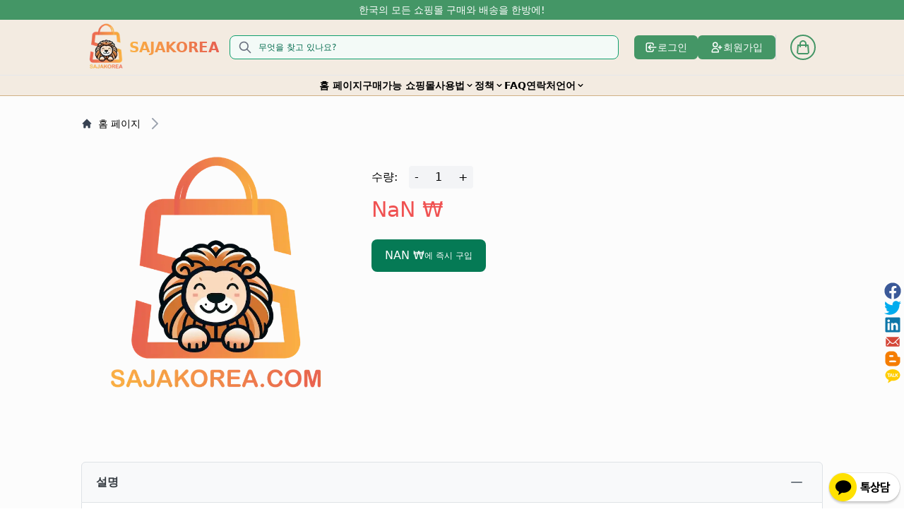

--- FILE ---
content_type: text/html; charset=utf-8
request_url: https://sajakorea.com/product/%EB%8B%A5%ED%84%B0%EC%A7%80-%EB%8B%A5%ED%84%B0%EC%A7%80-%EB%B8%94%EB%9E%99-%EC%8A%A4%EB%84%A4%EC%9D%BC-%ED%81%AC%EB%A6%BC-50ml-2%EA%B0%9C
body_size: 14676
content:
<!DOCTYPE html><html lang="ko"><head><meta property="og:title" content="사자코리아"/><meta property="og:description" content="Sajakorea 빠르고 지속적으로 업데이트된 200개 이상의 한국 쇼핑 사이트에서 한국 건강식품, 전자제품, 화장품을 구매 가능합니다"/><meta property="og:type" content="website"/><meta property="og:url" content="https://sajakorea.com"/><meta property="og:image" content="https://cloude.sajakorea.com/2024/02/16/logo-saja2.png"/><meta property="og:site_name" content="Sajakorea  빠르고 지속적으로 업데이트된 200개 이상의 한국 쇼핑 사이트에서 한국 건강식품, 전자제품, 화장품을 구매 가능합니다"/><meta property="og:locale" content="ko_KR"/><meta property="og:image:secure_url" content="https://cloude.sajakorea.com/2024/02/16/logo-saja2.png"/><link rel="icon" href="https://cloude.sajakorea.com/2024/02/16/logo-saja2.png"/><link rel="canonical" href="https://sajakorea.com"/><script type="application/ld+json">[{"@context":"https://schema.org","@type":"WebSite","name":"Sajakorea","url":"https://sajakorea.com/","alternateName":["sajakorea","Saja korea","Order Hàng 한국"],"description":"Sajakorea 빠르고 지속적으로 업데이트된 200개 이상의 한국 쇼핑 사이트에서 한국 건강식품, 전자제품, 화장품을 구매 가능합니다","keywords":"사자코리아,한국직구,한국구매대행,구매대행,해외교민,sajakorea,베트남택배,베트남배송,한국쇼핑몰구매","image":"https://cloude.sajakorea.com/2024/02/16/logo-saja2.png"},{"@context":"https://schema.org","@type":"BreadcrumbList","itemListElement":[{"@type":"ListItem","position":2,"name":"홈","item":"https://sajakorea.com"},{"@type":"ListItem","position":3,"name":"회사 소개","item":"https://sajakorea.com/aboutus"},{"@type":"ListItem","position":4,"name":"계정","item":"https://sajakorea.com/account"},{"@type":"ListItem","position":6,"name":"장바구니","item":"https://sajakorea.com/cart"},{"@type":"ListItem","position":7,"name":"삭제 모달","item":"https://sajakorea.com/cart/DeleteModal"},{"@type":"ListItem","position":8,"name":"카테고리","item":"https://sajakorea.com/category"},{"@type":"ListItem","position":9,"name":"다낭","item":"https://sajakorea.com/category/da-nang"},{"@type":"ListItem","position":12,"name":"하노이","item":"https://sajakorea.com/category/ha-noi"},{"@type":"ListItem","position":15,"name":"호치민","item":"https://sajakorea.com/category/ho-chi-minh"},{"@type":"ListItem","position":18,"name":"호치민 구역 1","item":"https://sajakorea.com/category/ho-chi-minh/quan-1"},{"@type":"ListItem","position":19,"name":"호치민 구역 2","item":"https://sajakorea.com/category/ho-chi-minh/quan-2"},{"@type":"ListItem","position":20,"name":"호치민 구역 3","item":"https://sajakorea.com/category/ho-chi-minh/quan-3"},{"@type":"ListItem","position":21,"name":"호치민 구역 4","item":"https://sajakorea.com/category/ho-chi-minh/quan-4"},{"@type":"ListItem","position":22,"name":"호치민 구역 7","item":"https://sajakorea.com/category/ho-chi-minh/quan-7"},{"@type":"ListItem","position":23,"name":"호치민 빈탄","item":"https://sajakorea.com/category/ho-chi-minh/quan-binh-thanh"},{"@type":"ListItem","position":24,"name":"결제","item":"https://sajakorea.com/checkout"},{"@type":"ListItem","position":25,"name":"결제 실패","item":"https://sajakorea.com/checkout/fail"},{"@type":"ListItem","position":26,"name":"결제 성공","item":"https://sajakorea.com/checkout/success"},{"@type":"ListItem","position":27,"name":"문의하기","item":"https://sajakorea.com/contact"},{"@type":"ListItem","position":28,"name":"사용법","item":"https://sajakorea.com/instruction"},{"@type":"ListItem","position":29,"name":"전화기기 사용법","item":"https://sajakorea.com/instruction/phonedevice"},{"@type":"ListItem","position":30,"name":"로그인","item":"https://sajakorea.com/login"},{"@type":"ListItem","position":31,"name":"비밀번호 찾기","item":"https://sajakorea.com/login/forgetpwd"},{"@type":"ListItem","position":32,"name":"금지 정책","item":"https://sajakorea.com/policies/prohibited"},{"@type":"ListItem","position":33,"name":"반품 정책","item":"https://sajakorea.com/policies/return"},{"@type":"ListItem","position":34,"name":"보안 정책","item":"https://sajakorea.com/policies/security"},{"@type":"ListItem","position":35,"name":"배송 정책","item":"https://sajakorea.com/policies/shipping"},{"@type":"ListItem","position":36,"name":"운송 정책","item":"https://sajakorea.com/policies/transport"},{"@type":"ListItem","position":37,"name":"회원가입","item":"https://sajakorea.com/register"},{"@type":"ListItem","position":38,"name":"포스트 사이트맵","item":"https://sajakorea.com/sitemap/post-sitemap.xml"},{"@type":"ListItem","position":39,"name":"서버 사이트맵","item":"https://sajakorea.com/sitemap/server-sitemap.xml"},{"@type":"ListItem","position":40,"name":"웹사이트","item":"https://sajakorea.com/websites"},{"@type":"ListItem","position":41,"name":"베이비","item":"https://sajakorea.com/websites/baby"},{"@type":"ListItem","position":43,"name":"코스메틱","item":"https://sajakorea.com/websites/cosmetics"},{"@type":"ListItem","position":44,"name":"이커머스","item":"https://sajakorea.com/websites/ecommerce"},{"@type":"ListItem","position":45,"name":"패션","item":"https://sajakorea.com/websites/fashion"},{"@type":"ListItem","position":46,"name":"케이팝","item":"https://sajakorea.com/websites/kpop"},{"@type":"ListItem","position":47,"name":"신발","item":"https://sajakorea.com/websites/shoes"},{"@type":"ListItem","position":48,"name":"기술","item":"https://sajakorea.com/websites/technology"},{"@type":"ListItem","position":49,"name":"도매","item":"https://sajakorea.com/websites/wholesale"}]},{"@context":"https://schema.org","@type":"ContactPoint","name":"Thao","email":"muatuhanquoc@muatuhanquoc.com","telephone":"0981205220"}]</script><title>사자코리아 - undefined</title><meta name="viewport" content="width=device-width, initial-scale=1"/><meta name="robots" content="max-image-preview:large"/><meta name="keywords" content="mua hộ hàng hàn quốc"/><meta name="description" content="Sajakorea 빠르고 지속적으로 업데이트된 200개 이상의 한국 쇼핑 사이트에서 한국 건강식품, 전자제품, 화장품을 구매 가능합니다"/><meta property="og:title" content="사자코리아 - undefined"/><meta property="og:description" content="Sajakorea 빠르고 지속적으로 업데이트된 200개 이상의 한국 쇼핑 사이트에서 한국 건강식품, 전자제품, 화장품을 구매 가능합니다"/><meta property="og:type" content="og:product"/><meta property="og:url" content="https://sajakorea.com"/><meta property="og:image" content="/image/logo.png"/><meta charSet="utf-8"/><meta name="google-site-verification" content="fPa52XM6bVM8RM3ZwNZ_qba3ZFQMWRb0vj2pzTac9Mk"/><meta property="og:site_name" content="Sajakorea  빠르고 지속적으로 업데이트된 200개 이상의 한국 쇼핑 사이트에서 한국 건강식품, 전자제품, 화장품을 구매 가능합니다"/><meta property="og:locale" content="ko_KR"/><meta property="og:image:secure_url" content="/image/logo.png"/><meta name="twitter:card" content="summary"/><meta name="twitter:site" content="@sajakorea"/><meta name="twitter:title" content="사자코리아 - undefined"/><meta name="twitter:description" content="Sajakorea 빠르고 지속적으로 업데이트된 200개 이상의 한국 쇼핑 사이트에서 한국 건강식품, 전자제품, 화장품을 구매 가능합니다"/><meta name="twitter:creator" content="@sajakorea"/><meta name="twitter:image" content="/image/logo.png"/><link rel="icon" href="https://cloude.sajakorea.com/2024/02/16/logo-saja2.png"/><link rel="canonical" href="https://sajakorea.com"/><script type="application/ld+json">[{"@context":"https://schema.org","@type":"WebSite","name":"Sajakorea","url":"https://sajakorea.com/","alternateName":["sajakorea","Saja korea","Order Hàng 한국"],"description":"Sajakorea 빠르고 지속적으로 업데이트된 200개 이상의 한국 쇼핑 사이트에서 한국 건강식품, 전자제품, 화장품을 구매 가능합니다","keywords":"mua hộ hàng hàn quốc","image":"/image/logo.png"},{"@context":"https://schema.org","@type":"BreadcrumbList","itemListElement":[{"@type":"ListItem","position":2,"name":"홈","item":"https://sajakorea.com"},{"@type":"ListItem","position":3,"name":"회사 소개","item":"https://sajakorea.com/aboutus"},{"@type":"ListItem","position":4,"name":"계정","item":"https://sajakorea.com/account"},{"@type":"ListItem","position":6,"name":"장바구니","item":"https://sajakorea.com/cart"},{"@type":"ListItem","position":7,"name":"삭제 모달","item":"https://sajakorea.com/cart/DeleteModal"},{"@type":"ListItem","position":8,"name":"카테고리","item":"https://sajakorea.com/category"},{"@type":"ListItem","position":9,"name":"다낭","item":"https://sajakorea.com/category/da-nang"},{"@type":"ListItem","position":12,"name":"하노이","item":"https://sajakorea.com/category/ha-noi"},{"@type":"ListItem","position":15,"name":"호치민","item":"https://sajakorea.com/category/ho-chi-minh"},{"@type":"ListItem","position":18,"name":"호치민 구역 1","item":"https://sajakorea.com/category/ho-chi-minh/quan-1"},{"@type":"ListItem","position":19,"name":"호치민 구역 2","item":"https://sajakorea.com/category/ho-chi-minh/quan-2"},{"@type":"ListItem","position":20,"name":"호치민 구역 3","item":"https://sajakorea.com/category/ho-chi-minh/quan-3"},{"@type":"ListItem","position":21,"name":"호치민 구역 4","item":"https://sajakorea.com/category/ho-chi-minh/quan-4"},{"@type":"ListItem","position":22,"name":"호치민 구역 7","item":"https://sajakorea.com/category/ho-chi-minh/quan-7"},{"@type":"ListItem","position":23,"name":"호치민 빈탄","item":"https://sajakorea.com/category/ho-chi-minh/quan-binh-thanh"},{"@type":"ListItem","position":24,"name":"결제","item":"https://sajakorea.com/checkout"},{"@type":"ListItem","position":25,"name":"결제 실패","item":"https://sajakorea.com/checkout/fail"},{"@type":"ListItem","position":26,"name":"결제 성공","item":"https://sajakorea.com/checkout/success"},{"@type":"ListItem","position":27,"name":"문의하기","item":"https://sajakorea.com/contact"},{"@type":"ListItem","position":28,"name":"사용법","item":"https://sajakorea.com/instruction"},{"@type":"ListItem","position":29,"name":"전화기기 사용법","item":"https://sajakorea.com/instruction/phonedevice"},{"@type":"ListItem","position":30,"name":"로그인","item":"https://sajakorea.com/login"},{"@type":"ListItem","position":31,"name":"비밀번호 찾기","item":"https://sajakorea.com/login/forgetpwd"},{"@type":"ListItem","position":32,"name":"금지 정책","item":"https://sajakorea.com/policies/prohibited"},{"@type":"ListItem","position":33,"name":"반품 정책","item":"https://sajakorea.com/policies/return"},{"@type":"ListItem","position":34,"name":"보안 정책","item":"https://sajakorea.com/policies/security"},{"@type":"ListItem","position":35,"name":"배송 정책","item":"https://sajakorea.com/policies/shipping"},{"@type":"ListItem","position":36,"name":"운송 정책","item":"https://sajakorea.com/policies/transport"},{"@type":"ListItem","position":37,"name":"회원가입","item":"https://sajakorea.com/register"},{"@type":"ListItem","position":38,"name":"포스트 사이트맵","item":"https://sajakorea.com/sitemap/post-sitemap.xml"},{"@type":"ListItem","position":39,"name":"서버 사이트맵","item":"https://sajakorea.com/sitemap/server-sitemap.xml"},{"@type":"ListItem","position":40,"name":"웹사이트","item":"https://sajakorea.com/websites"},{"@type":"ListItem","position":41,"name":"베이비","item":"https://sajakorea.com/websites/baby"},{"@type":"ListItem","position":43,"name":"코스메틱","item":"https://sajakorea.com/websites/cosmetics"},{"@type":"ListItem","position":44,"name":"이커머스","item":"https://sajakorea.com/websites/ecommerce"},{"@type":"ListItem","position":45,"name":"패션","item":"https://sajakorea.com/websites/fashion"},{"@type":"ListItem","position":46,"name":"케이팝","item":"https://sajakorea.com/websites/kpop"},{"@type":"ListItem","position":47,"name":"신발","item":"https://sajakorea.com/websites/shoes"},{"@type":"ListItem","position":48,"name":"기술","item":"https://sajakorea.com/websites/technology"},{"@type":"ListItem","position":49,"name":"도매","item":"https://sajakorea.com/websites/wholesale"}]},{"@context":"https://schema.org","@type":"ContactPoint","name":"Thao","email":"muatuhanquoc@muatuhanquoc.com","telephone":"0981205220"}]</script><link rel="preload" as="image" imageSrcSet="/_next/image?url=%2Fimage%2Flogo.png&amp;w=640&amp;q=75 1x, /_next/image?url=%2Fimage%2Flogo.png&amp;w=1080&amp;q=75 2x" fetchpriority="high"/><meta name="next-head-count" content="36"/><script type="5092af01bd368dde8b38e7b2-text/javascript">
              window.dataLayer = window.dataLayer || [];
              function gtag(){dataLayer.push(arguments);}
              gtag('js', new Date());
              gtag('config', 'G-3LXDZBDJ8Q');
            </script><script type="5092af01bd368dde8b38e7b2-text/javascript">
              window.dataLayer = window.dataLayer || [];
              function gtag(){dataLayer.push(arguments);}
              gtag('js', new Date());
              gtag('config', 'AW-16550886301');
            </script><link rel="preload" href="/_next/static/css/a455e2b5a0db4d75.css" as="style"/><link rel="stylesheet" href="/_next/static/css/a455e2b5a0db4d75.css" data-n-g=""/><link rel="preload" href="/_next/static/css/811224515e70b497.css" as="style"/><link rel="stylesheet" href="/_next/static/css/811224515e70b497.css" data-n-p=""/><link rel="preload" href="/_next/static/css/ff95b91ac5bfabb7.css" as="style"/><link rel="stylesheet" href="/_next/static/css/ff95b91ac5bfabb7.css" data-n-p=""/><link rel="preload" href="/_next/static/css/802264cc83f48724.css" as="style"/><link rel="stylesheet" href="/_next/static/css/802264cc83f48724.css" data-n-p=""/><noscript data-n-css=""></noscript><script defer="" nomodule="" src="/_next/static/chunks/polyfills-c67a75d1b6f99dc8.js" type="5092af01bd368dde8b38e7b2-text/javascript"></script><script src="/assets/scripts/gg-trans.js" id="google-translate" defer="" data-nscript="beforeInteractive" type="5092af01bd368dde8b38e7b2-text/javascript"></script><script src="/assets/scripts/overwrite-link.js" defer="" data-nscript="beforeInteractive" type="5092af01bd368dde8b38e7b2-text/javascript"></script><script src="/_next/static/chunks/webpack-17cce75f547cb71b.js" defer="" type="5092af01bd368dde8b38e7b2-text/javascript"></script><script src="/_next/static/chunks/framework-5666885447fdc3cc.js" defer="" type="5092af01bd368dde8b38e7b2-text/javascript"></script><script src="/_next/static/chunks/main-3130cf96069fd667.js" defer="" type="5092af01bd368dde8b38e7b2-text/javascript"></script><script src="/_next/static/chunks/pages/_app-0539d9dea1c88dd4.js" defer="" type="5092af01bd368dde8b38e7b2-text/javascript"></script><script src="/_next/static/chunks/d64684d8-feb8ab4923f401dd.js" defer="" type="5092af01bd368dde8b38e7b2-text/javascript"></script><script src="/_next/static/chunks/1bfc9850-d974d255f57dcd3b.js" defer="" type="5092af01bd368dde8b38e7b2-text/javascript"></script><script src="/_next/static/chunks/78e521c3-44fd0731a8f1d500.js" defer="" type="5092af01bd368dde8b38e7b2-text/javascript"></script><script src="/_next/static/chunks/95b64a6e-1ccbad66755aacc1.js" defer="" type="5092af01bd368dde8b38e7b2-text/javascript"></script><script src="/_next/static/chunks/8526-b8e1012af6d4b654.js" defer="" type="5092af01bd368dde8b38e7b2-text/javascript"></script><script src="/_next/static/chunks/1664-35c29c6d46380aab.js" defer="" type="5092af01bd368dde8b38e7b2-text/javascript"></script><script src="/_next/static/chunks/8953-f7225effcac23862.js" defer="" type="5092af01bd368dde8b38e7b2-text/javascript"></script><script src="/_next/static/chunks/5675-e93a55747693855f.js" defer="" type="5092af01bd368dde8b38e7b2-text/javascript"></script><script src="/_next/static/chunks/5121-8b6928544f8318b1.js" defer="" type="5092af01bd368dde8b38e7b2-text/javascript"></script><script src="/_next/static/chunks/4002-5d78d80a9dcdbe3d.js" defer="" type="5092af01bd368dde8b38e7b2-text/javascript"></script><script src="/_next/static/chunks/3787-975f023a281a4997.js" defer="" type="5092af01bd368dde8b38e7b2-text/javascript"></script><script src="/_next/static/chunks/5935-50efb84f60ef3b09.js" defer="" type="5092af01bd368dde8b38e7b2-text/javascript"></script><script src="/_next/static/chunks/4745-cc286b16e6fe4526.js" defer="" type="5092af01bd368dde8b38e7b2-text/javascript"></script><script src="/_next/static/chunks/5037-b75ab7ac1c6dda7b.js" defer="" type="5092af01bd368dde8b38e7b2-text/javascript"></script><script src="/_next/static/chunks/pages/product/%5Bid%5D-3fa889eef8487f8b.js" defer="" type="5092af01bd368dde8b38e7b2-text/javascript"></script><script src="/_next/static/JBOjwnx3lsbTjxhETnqdj/_buildManifest.js" defer="" type="5092af01bd368dde8b38e7b2-text/javascript"></script><script src="/_next/static/JBOjwnx3lsbTjxhETnqdj/_ssgManifest.js" defer="" type="5092af01bd368dde8b38e7b2-text/javascript"></script><script data-cfasync="false" nonce="171d6040-a5b6-4913-993e-1a54c4442429">try{(function(w,d){!function(j,k,l,m){if(j.zaraz)console.error("zaraz is loaded twice");else{j[l]=j[l]||{};j[l].executed=[];j.zaraz={deferred:[],listeners:[]};j.zaraz._v="5874";j.zaraz._n="171d6040-a5b6-4913-993e-1a54c4442429";j.zaraz.q=[];j.zaraz._f=function(n){return async function(){var o=Array.prototype.slice.call(arguments);j.zaraz.q.push({m:n,a:o})}};for(const p of["track","set","debug"])j.zaraz[p]=j.zaraz._f(p);j.zaraz.init=()=>{var q=k.getElementsByTagName(m)[0],r=k.createElement(m),s=k.getElementsByTagName("title")[0];s&&(j[l].t=k.getElementsByTagName("title")[0].text);j[l].x=Math.random();j[l].w=j.screen.width;j[l].h=j.screen.height;j[l].j=j.innerHeight;j[l].e=j.innerWidth;j[l].l=j.location.href;j[l].r=k.referrer;j[l].k=j.screen.colorDepth;j[l].n=k.characterSet;j[l].o=(new Date).getTimezoneOffset();if(j.dataLayer)for(const t of Object.entries(Object.entries(dataLayer).reduce((u,v)=>({...u[1],...v[1]}),{})))zaraz.set(t[0],t[1],{scope:"page"});j[l].q=[];for(;j.zaraz.q.length;){const w=j.zaraz.q.shift();j[l].q.push(w)}r.defer=!0;for(const x of[localStorage,sessionStorage])Object.keys(x||{}).filter(z=>z.startsWith("_zaraz_")).forEach(y=>{try{j[l]["z_"+y.slice(7)]=JSON.parse(x.getItem(y))}catch{j[l]["z_"+y.slice(7)]=x.getItem(y)}});r.referrerPolicy="origin";r.src="/cdn-cgi/zaraz/s.js?z="+btoa(encodeURIComponent(JSON.stringify(j[l])));q.parentNode.insertBefore(r,q)};["complete","interactive"].includes(k.readyState)?zaraz.init():j.addEventListener("DOMContentLoaded",zaraz.init)}}(w,d,"zarazData","script");window.zaraz._p=async d$=>new Promise(ea=>{if(d$){d$.e&&d$.e.forEach(eb=>{try{const ec=d.querySelector("script[nonce]"),ed=ec?.nonce||ec?.getAttribute("nonce"),ee=d.createElement("script");ed&&(ee.nonce=ed);ee.innerHTML=eb;ee.onload=()=>{d.head.removeChild(ee)};d.head.appendChild(ee)}catch(ef){console.error(`Error executing script: ${eb}\n`,ef)}});Promise.allSettled((d$.f||[]).map(eg=>fetch(eg[0],eg[1])))}ea()});zaraz._p({"e":["(function(w,d){})(window,document)"]});})(window,document)}catch(e){throw fetch("/cdn-cgi/zaraz/t"),e;};</script></head><body><div id="__next"><section class="relative bg-bgpri"><div class="bg-primary text-white text-sm font-medium w-full border-b border-[#CFB185] fixed top-0 left-0 z-50  "><div class="py-1 md:w-11/12 lg:w-10/12 mx-auto"><h4 class="uppercase text-center">한국의 모든 쇼핑몰 구매와 배송을 한방에!</h4></div><div class="bg-bghead px-2 py-1 text-primary"><div class="flex justify-between items-center md:w-11/12 lg:w-10/12 w-full mx-auto"><div class="flex gap-1 items-center w-full md:w-1/3 lg:w-fit"><svg stroke="currentColor" fill="none" stroke-width="2" viewBox="0 0 24 24" aria-hidden="true" class="text-2xl md:hidden cursor-pointer hover:text-[#3BB243]" height="1em" width="1em" xmlns="http://www.w3.org/2000/svg"><path stroke-linecap="round" stroke-linejoin="round" d="M4 6h16M4 12h16M4 18h16"></path></svg><a class="flex gap-1 items-center w-full" href="/"><img alt="logo" loading="lazy" width="100" height="100" decoding="async" data-nimg="1" class="w-fit md:w-[70px] h-[70px]" style="color:transparent" srcSet="/_next/image?url=https%3A%2F%2Fcloude.sajakorea.com%2F2024%2F02%2F16%2Flogo-saja2.png&amp;w=128&amp;q=75 1x, /_next/image?url=https%3A%2F%2Fcloude.sajakorea.com%2F2024%2F02%2F16%2Flogo-saja2.png&amp;w=256&amp;q=75 2x" src="/_next/image?url=https%3A%2F%2Fcloude.sajakorea.com%2F2024%2F02%2F16%2Flogo-saja2.png&amp;w=256&amp;q=75"/><h4 class="hidden sm:block md:text-xl font-bold bg-gradient-to-r from-[#fbb043] to-[#e76151] text-transparent bg-clip-text">SAJAKOREA</h4></a></div><div class="w-full md:mr-[10px] md:ml-[85px] md:relative"><div class="flex hidden md:block"><div class="relative w-full"><div class="pointer-events-none absolute inset-y-0 left-0 flex items-center pl-3"><svg stroke="currentColor" fill="none" stroke-width="2" viewBox="0 0 24 24" aria-hidden="true" class="h-5 w-5 text-gray-500 dark:text-gray-400" height="1em" width="1em" xmlns="http://www.w3.org/2000/svg"><path stroke-linecap="round" stroke-linejoin="round" d="M21 21l-6-6m2-5a7 7 0 11-14 0 7 7 0 0114 0z"></path></svg></div><input class="block w-full border disabled:cursor-not-allowed disabled:opacity-50 border-green-500 bg-green-50 text-green-900 placeholder-green-700 focus:border-green-500 focus:ring-green-500 dark:border-green-400 dark:bg-green-100 dark:focus:border-green-500 dark:focus:ring-green-500 pl-10 rounded-lg p-2 sm:text-xs" type="search" placeholder="무엇을 찾고 있나요?" required="" value=""/></div></div></div><div class="flex gap-6 items-center px-3"><div class="hidden md:flex items-center gap-4"><a href="/login"><div class="flex w-[90px] gap-1 items-center justify-center border-r hover:text-primary hover:bg-bghead bg-primary text-white font-medium border-2 border-primary rounded-md px-2 py-[5px]"><svg stroke="currentColor" fill="none" stroke-width="2" viewBox="0 0 24 24" aria-hidden="true" class="text-lg" height="1em" width="1em" xmlns="http://www.w3.org/2000/svg"><path stroke-linecap="round" stroke-linejoin="round" d="M11 16l-4-4m0 0l4-4m-4 4h14m-5 4v1a3 3 0 01-3 3H6a3 3 0 01-3-3V7a3 3 0 013-3h7a3 3 0 013 3v1"></path></svg><p class="text-sm">로그인</p></div></a><a href="/register"><div class="flex w-[110px] gap-1 items-center justify-center border-r hover:text-primary hover:bg-bghead bg-primary text-white font-medium border-2 border-primary rounded-md px-2 py-[5px]"><svg stroke="currentColor" fill="none" stroke-width="2" viewBox="0 0 24 24" aria-hidden="true" class="text-lg" height="1em" width="1em" xmlns="http://www.w3.org/2000/svg"><path stroke-linecap="round" stroke-linejoin="round" d="M18 9v3m0 0v3m0-3h3m-3 0h-3m-2-5a4 4 0 11-8 0 4 4 0 018 0zM3 20a6 6 0 0112 0v1H3v-1z"></path></svg><p class="text-sm">회원가입</p></div></a></div><svg stroke="currentColor" fill="none" stroke-width="2" viewBox="0 0 24 24" aria-hidden="true" class="text-xl font-bold block md:hidden cursor-pointer hover:text-gray-300" height="1em" width="1em" xmlns="http://www.w3.org/2000/svg"><path stroke-linecap="round" stroke-linejoin="round" d="M21 21l-6-6m2-5a7 7 0 11-14 0 7 7 0 0114 0z"></path></svg><a aria-label="cart" href="/cart"><div class="relative border-l border-gray-300 pl-5"><svg stroke="currentColor" fill="none" stroke-width="2" viewBox="0 0 24 24" aria-hidden="true" class="text-4xl hover:text-white hover:bg-primary border-2  border-primary p-1 rounded-full" height="1em" width="1em" xmlns="http://www.w3.org/2000/svg"><path stroke-linecap="round" stroke-linejoin="round" d="M16 11V7a4 4 0 00-8 0v4M5 9h14l1 12H4L5 9z"></path></svg></div></a></div></div></div><div class="hidden bg-bghead text-black font-bold border-t border-gray-200 md:flex md:items-center md:justify-center md:gap-10 w-full mx-auto text-sm py-1"><a class="text-center hover:text-primary capitalize" href="/">홈 페이지</a><a class="text-center hover:text-primary capitalize" href="/websites">구매가능 쇼핑몰</a><div class="dropdown"><button class="dropbtn flex items-center justify-center gap-1 hover:text-primary capitalize"><p>사용법</p><svg stroke="currentColor" fill="currentColor" stroke-width="0" viewBox="0 0 20 20" aria-hidden="true" height="1em" width="1em" xmlns="http://www.w3.org/2000/svg"><path fill-rule="evenodd" d="M5.293 7.293a1 1 0 011.414 0L10 10.586l3.293-3.293a1 1 0 111.414 1.414l-4 4a1 1 0 01-1.414 0l-4-4a1 1 0 010-1.414z" clip-rule="evenodd"></path></svg></button><div class="dropdown-content  hidden absolute z-10"><div class="bg-gray-100 flex flex-col text-black w-fit mt-1 border border-gray-200 shadow-lg"><a class="w-full p-2 hover:text-white hover:bg-primary border border-b-gray-200 capitalize" href="/instruction">쇼핑가이드</a><a class="w-full p-2 hover:text-white hover:bg-primary capitalize" href="/instruction/phonedevice">앱 사용방법</a></div></div></div><div class="dropdown"><button class="dropbtn flex items-center justify-center gap-1 hover:text-primary capitalize"><p>정책</p><svg stroke="currentColor" fill="currentColor" stroke-width="0" viewBox="0 0 20 20" aria-hidden="true" height="1em" width="1em" xmlns="http://www.w3.org/2000/svg"><path fill-rule="evenodd" d="M5.293 7.293a1 1 0 011.414 0L10 10.586l3.293-3.293a1 1 0 111.414 1.414l-4 4a1 1 0 01-1.414 0l-4-4a1 1 0 010-1.414z" clip-rule="evenodd"></path></svg></button><div class="dropdown-content  hidden absolute z-10"><div class="bg-gray-100 flex flex-col text-black w-[150px] mt-1 border border-gray-200 shadow-lg"><a class="w-full p-2 hover:text-white hover:bg-primary border border-b-gray-200 capitalize" href="/policies/transport">운송 정책</a><a class="w-full p-2 hover:text-white hover:bg-primary border border-b-gray-200 capitalize" href="/policies/security">보안 정책</a><a class="w-full p-2 hover:text-white hover:bg-primary border border-b-gray-200 capitalize" href="/policies/return">반품 정책</a><a class="w-full p-2 hover:text-white capitalize hover:bg-primary" href="/policies/prohibited">금지품목</a><a class="w-full p-2 hover:text-white capitalize hover:bg-primary" href="/policies/shipping">국제배송비</a></div></div></div><a class="text-center hover:text-primary capitalize" href="/aboutus">FAQ</a><a class="text-center hover:text-primary capitalize" href="/contact">연락처</a><div style="display:none" class="dropdown text-[13px] xl:text-sm"><button class="dropbtn flex items-center justify-center gap-1 hover:text-primary"><p>베트남 정보</p><svg stroke="currentColor" fill="currentColor" stroke-width="0" viewBox="0 0 20 20" aria-hidden="true" height="1em" width="1em" xmlns="http://www.w3.org/2000/svg"><path fill-rule="evenodd" d="M5.293 7.293a1 1 0 011.414 0L10 10.586l3.293-3.293a1 1 0 111.414 1.414l-4 4a1 1 0 01-1.414 0l-4-4a1 1 0 010-1.414z" clip-rule="evenodd"></path></svg></button><div class="dropdown-content  hidden absolute z-10"><div class="bg-gray-100 flex flex-col text-black w-fit mt-1 rounded-lg shadow-lg"><a class="w-full p-2 hover:text-white hover:bg-primary rounded-t-lg hover:rounded-lg border border-b-gray-200" href="/category/ha-noi">하노이 식당정보</a><a class="w-full p-2 hover:text-white hover:bg-primary border hover:rounded-lg border-b-gray-200" href="/category/da-nang">다낭 식당정보</a><a class="w-full p-2 hover:text-white hover:bg-primary border hover:rounded-lg border-b-gray-200" href="/category/ho-chi-minh">호치민 식당정보</a></div></div></div><div class="flex items-center gap-2"><div class="dropdown text-[13px] xl:text-sm"><button class="dropbtn flex items-center justify-center gap-1 hover:text-primary capitalize"><p>언어</p><svg stroke="currentColor" fill="currentColor" stroke-width="0" viewBox="0 0 20 20" aria-hidden="true" height="1em" width="1em" xmlns="http://www.w3.org/2000/svg"><path fill-rule="evenodd" d="M5.293 7.293a1 1 0 011.414 0L10 10.586l3.293-3.293a1 1 0 111.414 1.414l-4 4a1 1 0 01-1.414 0l-4-4a1 1 0 010-1.414z" clip-rule="evenodd"></path></svg></button><div class="dropdown-content  hidden absolute z-10"><div class="bg-gray-100 flex flex-col text-black w-fit mt-1 border border-gray-200 shadow-lg"><div class="text-center notranslate w-full flex flex-col"><div><span class="p-2 px-5 md:border-b-2 flex justify-start items-center text-black hover:text-white hover:bg-primary cursor-pointer gap-2"><img alt="ORDER HÀNG HÀN QUỐC" loading="lazy" width="20" height="20" decoding="async" data-nimg="1" class="object-contain w-full max-w-5 h-[15px]" style="color:transparent" srcSet="/_next/image?url=%2Fflags%2Fsouth-korea.png&amp;w=32&amp;q=75 1x, /_next/image?url=%2Fflags%2Fsouth-korea.png&amp;w=48&amp;q=75 2x" src="/_next/image?url=%2Fflags%2Fsouth-korea.png&amp;w=48&amp;q=75"/><span>한국어</span></span></div><div><span class="p-2 px-5 md:border-b-2 flex justify-start items-center text-black hover:text-white hover:bg-primary cursor-pointer gap-2"><img alt="ORDER HÀNG HÀN QUỐC" loading="lazy" width="20" height="20" decoding="async" data-nimg="1" class="object-contain w-full max-w-5 h-[15px]" style="color:transparent" srcSet="/_next/image?url=%2Fflags%2Fvietnam.png&amp;w=32&amp;q=75 1x, /_next/image?url=%2Fflags%2Fvietnam.png&amp;w=48&amp;q=75 2x" src="/_next/image?url=%2Fflags%2Fvietnam.png&amp;w=48&amp;q=75"/><span>Tiếng Việt</span></span></div><div><span class="p-2 px-5 md:border-b-2 flex justify-start items-center text-black hover:text-white hover:bg-primary cursor-pointer gap-2"><img alt="ORDER HÀNG HÀN QUỐC" loading="lazy" width="20" height="20" decoding="async" data-nimg="1" class="object-contain w-full max-w-5 h-[15px]" style="color:transparent" srcSet="/_next/image?url=%2Fflags%2Fenglish.png&amp;w=32&amp;q=75 1x, /_next/image?url=%2Fflags%2Fenglish.png&amp;w=48&amp;q=75 2x" src="/_next/image?url=%2Fflags%2Fenglish.png&amp;w=48&amp;q=75"/><span>English</span></span></div><div><span class="p-2 px-5 md:border-b-2 flex justify-start items-center text-black hover:text-white hover:bg-primary cursor-pointer gap-2"><img alt="ORDER HÀNG HÀN QUỐC" loading="lazy" width="20" height="20" decoding="async" data-nimg="1" class="object-contain w-full max-w-5 h-[15px]" style="color:transparent" srcSet="/_next/image?url=%2Fflags%2Fjapan.png&amp;w=32&amp;q=75 1x, /_next/image?url=%2Fflags%2Fjapan.png&amp;w=48&amp;q=75 2x" src="/_next/image?url=%2Fflags%2Fjapan.png&amp;w=48&amp;q=75"/><span>日本語</span></span></div><div><span class="p-2 px-5 md:border-b-2 flex justify-start items-center text-black hover:text-white hover:bg-primary cursor-pointer gap-2"><img alt="ORDER HÀNG HÀN QUỐC" loading="lazy" width="20" height="20" decoding="async" data-nimg="1" class="object-contain w-full max-w-5 h-[15px]" style="color:transparent" srcSet="/_next/image?url=%2Fflags%2Fthailand.png&amp;w=32&amp;q=75 1x, /_next/image?url=%2Fflags%2Fthailand.png&amp;w=48&amp;q=75 2x" src="/_next/image?url=%2Fflags%2Fthailand.png&amp;w=48&amp;q=75"/><span>ภาษาไทย</span></span></div><div><span class="p-2 px-5 md:border-b-2 flex justify-start items-center text-black hover:text-white hover:bg-primary cursor-pointer gap-2"><img alt="ORDER HÀNG HÀN QUỐC" loading="lazy" width="20" height="20" decoding="async" data-nimg="1" class="object-contain w-full max-w-5 h-[15px]" style="color:transparent" srcSet="/_next/image?url=%2Fflags%2Fcambodia.png&amp;w=32&amp;q=75 1x, /_next/image?url=%2Fflags%2Fcambodia.png&amp;w=48&amp;q=75 2x" src="/_next/image?url=%2Fflags%2Fcambodia.png&amp;w=48&amp;q=75"/><span>ភាសាខ្មែរ</span></span></div><div><span class="p-2 px-5 md:border-b-2 flex justify-start items-center text-black hover:text-white hover:bg-primary cursor-pointer gap-2"><img alt="ORDER HÀNG HÀN QUỐC" loading="lazy" width="20" height="20" decoding="async" data-nimg="1" class="object-contain w-full max-w-5 h-[15px]" style="color:transparent" srcSet="/_next/image?url=%2Fflags%2Fsaudi-arabia.png&amp;w=32&amp;q=75 1x, /_next/image?url=%2Fflags%2Fsaudi-arabia.png&amp;w=48&amp;q=75 2x" src="/_next/image?url=%2Fflags%2Fsaudi-arabia.png&amp;w=48&amp;q=75"/><span>العربية</span></span></div><div><span class="p-2 px-5 md:border-b-2 flex justify-start items-center text-black hover:text-white hover:bg-primary cursor-pointer gap-2"><img alt="ORDER HÀNG HÀN QUỐC" loading="lazy" width="20" height="20" decoding="async" data-nimg="1" class="object-contain w-full max-w-5 h-[15px]" style="color:transparent" srcSet="/_next/image?url=%2Fflags%2Fchina.png&amp;w=32&amp;q=75 1x, /_next/image?url=%2Fflags%2Fchina.png&amp;w=48&amp;q=75 2x" src="/_next/image?url=%2Fflags%2Fchina.png&amp;w=48&amp;q=75"/><span>中文</span></span></div><div><span class="p-2 px-5 md:border-b-2 flex justify-start items-center text-black hover:text-white hover:bg-primary cursor-pointer gap-2"><img alt="ORDER HÀNG HÀN QUỐC" loading="lazy" width="20" height="20" decoding="async" data-nimg="1" class="object-contain w-full max-w-5 h-[15px]" style="color:transparent" srcSet="/_next/image?url=%2Fflags%2Findonesia.png&amp;w=32&amp;q=75 1x, /_next/image?url=%2Fflags%2Findonesia.png&amp;w=48&amp;q=75 2x" src="/_next/image?url=%2Fflags%2Findonesia.png&amp;w=48&amp;q=75"/><span>Bahasa Indonesia</span></span></div><div><span class="p-2 px-5 md:border-b-2 flex justify-start items-center text-black hover:text-white hover:bg-primary cursor-pointer gap-2"><img alt="ORDER HÀNG HÀN QUỐC" loading="lazy" width="20" height="20" decoding="async" data-nimg="1" class="object-contain w-full max-w-5 h-[15px]" style="color:transparent" srcSet="/_next/image?url=%2Fflags%2Fkazakhstan.png&amp;w=32&amp;q=75 1x, /_next/image?url=%2Fflags%2Fkazakhstan.png&amp;w=48&amp;q=75 2x" src="/_next/image?url=%2Fflags%2Fkazakhstan.png&amp;w=48&amp;q=75"/><span>Қазақша</span></span></div><div><span class="p-2 px-5 md:border-b-2 flex justify-start items-center text-black hover:text-white hover:bg-primary cursor-pointer gap-2"><img alt="ORDER HÀNG HÀN QUỐC" loading="lazy" width="20" height="20" decoding="async" data-nimg="1" class="object-contain w-full max-w-5 h-[15px]" style="color:transparent" srcSet="/_next/image?url=%2Fflags%2Fuzbekistan.png&amp;w=32&amp;q=75 1x, /_next/image?url=%2Fflags%2Fuzbekistan.png&amp;w=48&amp;q=75 2x" src="/_next/image?url=%2Fflags%2Fuzbekistan.png&amp;w=48&amp;q=75"/><span>O&#x27;zbekcha</span></span></div><div><span class="p-2 px-5 md:border-b-2 flex justify-start items-center text-black hover:text-white hover:bg-primary cursor-pointer gap-2"><img alt="ORDER HÀNG HÀN QUỐC" loading="lazy" width="20" height="20" decoding="async" data-nimg="1" class="object-contain w-full max-w-5 h-[15px]" style="color:transparent" srcSet="/_next/image?url=%2Fflags%2Fmalaysia.png&amp;w=32&amp;q=75 1x, /_next/image?url=%2Fflags%2Fmalaysia.png&amp;w=48&amp;q=75 2x" src="/_next/image?url=%2Fflags%2Fmalaysia.png&amp;w=48&amp;q=75"/><span>Bahasa Melayu</span></span></div><div><span class="p-2 px-5 md:border-b-2 flex justify-start items-center text-black hover:text-white hover:bg-primary cursor-pointer gap-2"><img alt="ORDER HÀNG HÀN QUỐC" loading="lazy" width="20" height="20" decoding="async" data-nimg="1" class="object-contain w-full max-w-5 h-[15px]" style="color:transparent" srcSet="/_next/image?url=%2Fflags%2Fitaly.png&amp;w=32&amp;q=75 1x, /_next/image?url=%2Fflags%2Fitaly.png&amp;w=48&amp;q=75 2x" src="/_next/image?url=%2Fflags%2Fitaly.png&amp;w=48&amp;q=75"/><span>Italiano</span></span></div><div><span class="p-2 px-5 md:border-b-2 flex justify-start items-center text-black hover:text-white hover:bg-primary cursor-pointer gap-2"><img alt="ORDER HÀNG HÀN QUỐC" loading="lazy" width="20" height="20" decoding="async" data-nimg="1" class="object-contain w-full max-w-5 h-[15px]" style="color:transparent" srcSet="/_next/image?url=%2Fflags%2Fmongolia.png&amp;w=32&amp;q=75 1x, /_next/image?url=%2Fflags%2Fmongolia.png&amp;w=48&amp;q=75 2x" src="/_next/image?url=%2Fflags%2Fmongolia.png&amp;w=48&amp;q=75"/><span>Монгол</span></span></div><div><span class="p-2 px-5 md:border-b-2 flex justify-start items-center text-black hover:text-white hover:bg-primary cursor-pointer gap-2"><img alt="ORDER HÀNG HÀN QUỐC" loading="lazy" width="20" height="20" decoding="async" data-nimg="1" class="object-contain w-full max-w-5 h-[15px]" style="color:transparent" srcSet="/_next/image?url=%2Fflags%2Fphilippines.png&amp;w=32&amp;q=75 1x, /_next/image?url=%2Fflags%2Fphilippines.png&amp;w=48&amp;q=75 2x" src="/_next/image?url=%2Fflags%2Fphilippines.png&amp;w=48&amp;q=75"/><span>Filipino</span></span></div><div><span class="p-2 px-5 md:border-b-2 flex justify-start items-center text-black hover:text-white hover:bg-primary cursor-pointer gap-2"><img alt="ORDER HÀNG HÀN QUỐC" loading="lazy" width="20" height="20" decoding="async" data-nimg="1" class="object-contain w-full max-w-5 h-[15px]" style="color:transparent" srcSet="/_next/image?url=%2Fflags%2Fsingapore.png&amp;w=32&amp;q=75 1x, /_next/image?url=%2Fflags%2Fsingapore.png&amp;w=48&amp;q=75 2x" src="/_next/image?url=%2Fflags%2Fsingapore.png&amp;w=48&amp;q=75"/><span>English (Singapore)</span></span></div><div><span class="p-2 px-5 md:border-b-2 flex justify-start items-center text-black hover:text-white hover:bg-primary cursor-pointer gap-2"><img alt="ORDER HÀNG HÀN QUỐC" loading="lazy" width="20" height="20" decoding="async" data-nimg="1" class="object-contain w-full max-w-5 h-[15px]" style="color:transparent" srcSet="/_next/image?url=%2Fflags%2Funited-states.png&amp;w=32&amp;q=75 1x, /_next/image?url=%2Fflags%2Funited-states.png&amp;w=48&amp;q=75 2x" src="/_next/image?url=%2Fflags%2Funited-states.png&amp;w=48&amp;q=75"/><span>English (United States)</span></span></div><div><span class="p-2 px-5 md:border-b-2 flex justify-start items-center text-black hover:text-white hover:bg-primary cursor-pointer gap-2"><img alt="ORDER HÀNG HÀN QUỐC" loading="lazy" width="20" height="20" decoding="async" data-nimg="1" class="object-contain w-full max-w-5 h-[15px]" style="color:transparent" srcSet="/_next/image?url=%2Fflags%2Funited-kingdom.png&amp;w=32&amp;q=75 1x, /_next/image?url=%2Fflags%2Funited-kingdom.png&amp;w=48&amp;q=75 2x" src="/_next/image?url=%2Fflags%2Funited-kingdom.png&amp;w=48&amp;q=75"/><span>English (United Kingdom)</span></span></div></div></div></div></div></div></div></div><div class="card flex justify-content-center "></div><main class="mt-[106px] md:mt-[135px]"><style>
    #nprogress {
      pointer-events: none;
    }
    #nprogress .bar {
      background: #fcfcfc;
      position: fixed;
      z-index: 9999;
      top: 0;
      left: 0;
      width: 100%;
      height: 3px;
    }
    #nprogress .peg {
      display: block;
      position: absolute;
      right: 0px;
      width: 100px;
      height: 100%;
      box-shadow: 0 0 10px #fcfcfc, 0 0 5px #fcfcfc;
      opacity: 1;
      -webkit-transform: rotate(3deg) translate(0px, -4px);
      -ms-transform: rotate(3deg) translate(0px, -4px);
      transform: rotate(3deg) translate(0px, -4px);
    }
    #nprogress .spinner {
      display: block;
      position: fixed;
      z-index: 1031;
      top: 15px;
      right: 15px;
    }
    #nprogress .spinner-icon {
      width: 18px;
      height: 18px;
      box-sizing: border-box;
      border: solid 2px transparent;
      border-top-color: #fcfcfc;
      border-left-color: #fcfcfc;
      border-radius: 50%;
      -webkit-animation: nprogresss-spinner 400ms linear infinite;
      animation: nprogress-spinner 400ms linear infinite;
    }
    .nprogress-custom-parent {
      overflow: hidden;
      position: relative;
    }
    .nprogress-custom-parent #nprogress .spinner,
    .nprogress-custom-parent #nprogress .bar {
      position: absolute;
    }
    @-webkit-keyframes nprogress-spinner {
      0% {
        -webkit-transform: rotate(0deg);
      }
      100% {
        -webkit-transform: rotate(360deg);
      }
    }
    @keyframes nprogress-spinner {
      0% {
        transform: rotate(0deg);
      }
      100% {
        transform: rotate(360deg);
      }
    }
  </style><div class="w-full md:w-11/12 lg:w-10/12 mx-auto px-2 pt-1"><nav aria-label="Breadcrumb" class="w-full mx-auto my-6"><ol class="flex items-center"><li class="group flex items-center"><svg stroke="currentColor" fill="none" stroke-width="2" viewBox="0 0 24 24" aria-hidden="true" class="mx-1 h-6 w-6 text-gray-400 group-first:hidden md:mx-2" data-testid="flowbite-breadcrumb-separator" height="1em" width="1em" xmlns="http://www.w3.org/2000/svg"><path stroke-linecap="round" stroke-linejoin="round" d="M9 5l7 7-7 7"></path></svg><a class="flex items-center text-sm font-medium text-gray-700 hover:text-gray-900 dark:text-gray-400 dark:hover:text-white" data-testid="flowbite-breadcrumb-item" href="/"><svg stroke="currentColor" fill="currentColor" stroke-width="0" viewBox="0 0 20 20" aria-hidden="true" class="mr-2 h-4 w-4" height="1em" width="1em" xmlns="http://www.w3.org/2000/svg"><path d="M10.707 2.293a1 1 0 00-1.414 0l-7 7a1 1 0 001.414 1.414L4 10.414V17a1 1 0 001 1h2a1 1 0 001-1v-2a1 1 0 011-1h2a1 1 0 011 1v2a1 1 0 001 1h2a1 1 0 001-1v-6.586l.293.293a1 1 0 001.414-1.414l-7-7z"></path></svg><p class="truncate text-black">홈 페이지</p><div class="Toastify"></div></a></li><li class="group flex items-center"><svg stroke="currentColor" fill="none" stroke-width="2" viewBox="0 0 24 24" aria-hidden="true" class="mx-1 h-6 w-6 text-gray-400 group-first:hidden md:mx-2" data-testid="flowbite-breadcrumb-separator" height="1em" width="1em" xmlns="http://www.w3.org/2000/svg"><path stroke-linecap="round" stroke-linejoin="round" d="M9 5l7 7-7 7"></path></svg><span class="flex items-center text-sm font-medium text-gray-500 dark:text-gray-400" data-testid="flowbite-breadcrumb-item"><p class="text-ellipsis text-black"></p></span></li></ol></nav><div class="grid grid-cols-1 md:grid-cols-3 lg:grid-cols-8 mt-6 mb-14 w-full mx-auto gap-6"><div class="md:col-start-1 md:col-end-2 lg:col-end-4 mb-6 flex items-center justify-center w-full"><img fetchpriority="high" width="500" height="500" decoding="async" data-nimg="1" class="px-2" style="color:transparent" srcSet="/_next/image?url=%2Fimage%2Flogo.png&amp;w=640&amp;q=75 1x, /_next/image?url=%2Fimage%2Flogo.png&amp;w=1080&amp;q=75 2x" src="/_next/image?url=%2Fimage%2Flogo.png&amp;w=1080&amp;q=75"/></div><div class="md:col-start-2 md:col-end-4 lg:col-start-4 lg:col-end-9 px-2"><h1 class="text-xl uppercase font-medium"></h1><p class="my-6"></p><div class="flex items-center space-x-4 mt-6"><span>수량: </span><div class="flex bg-gray-100 dark:text-gray-800 rounded items-center overflow-hidden"><button name="decrease" class="p-1 px-2 hover:bg-gray-200"><span>-</span></button><input id="quantity" name="quantity" class="w-10 text-center text-base bg-transparent focus:outline-none focus:shadow-outline" min="1" value="1"/><button name="increase" class="p-1 px-2 hover:bg-gray-200"><span>+</span></button></div></div><div class="my-3 flex items-center justify-between"><p class="text-3xl text-red-500 font-medium">NaN ₩</p></div><div class="mt-6 flex items-center justify-center md:block"><button class="text-white bg-blue-700 border border-transparent hover:bg-blue-800 focus:ring-4 focus:ring-blue-300 disabled:hover:bg-blue-700 dark:bg-blue-600 dark:hover:bg-blue-700 dark:focus:ring-blue-800 dark:disabled:hover:bg-blue-600 focus:!ring-2 group flex h-min items-center justify-center p-0.5 text-center font-medium focus:z-10 rounded-lg w-fit bg-green-600 hover:bg-green-500" type="button"><span class="flex items-center rounded-md text-sm px-4 py-2"><div class="flex items-center justify-center gap-1"><p class="text-base font-medium uppercase">NaN ₩</p><p class="text-xs">에 즉시 구입</p></div></span></button></div></div></div><div class="my-6"><div class="p-panel p-component p-panel-toggleable w-full"><div class="p-panel-header"><span class="p-panel-title" id="null_header">설명</span><div class="p-panel-icons"><button class="p-panel-header-icon p-panel-toggler p-link" id="null_label" aria-controls="null_content" aria-expanded="true" role="tab"><span class="pi pi-minus"></span></button></div></div><div class="p-toggleable-content" aria-hidden="false" role="region" id="null_content" aria-labelledby="null_header"><div class="p-panel-content"><div class="w-full flex items-center justify-center"><p class="truncate">undefined</p></div></div></div></div><div class="p-panel p-component p-panel-toggleable w-full"><div class="p-panel-header"><span class="p-panel-title" id="null_header">쇼핑 가이드</span><div class="p-panel-icons"><button class="p-panel-header-icon p-panel-toggler p-link" id="null_label" aria-controls="null_content" aria-expanded="false" role="tab"><span class="pi pi-plus"></span></button></div></div></div></div><div class="w-full my-6 mx-auto"><h2 class="text-xl uppercase font-medium mb-6">관련 제품</h2></div></div><div data-rht-toaster="" style="position:fixed;z-index:9999;top:16px;left:16px;right:16px;bottom:16px;pointer-events:none"></div></main><section><a class="w-full px-3 mx-auto lg:w-10/12 mb-1 hidden lg:flex items-center justify-center" href="/product/%EB%8B%A5%ED%84%B0%EC%A7%80-%EB%8B%A5%ED%84%B0%EC%A7%80-%EB%B8%94%EB%9E%99-%EC%8A%A4%EB%84%A4%EC%9D%BC-%ED%81%AC%EB%A6%BC-50ml-2%EA%B0%9C#"><img alt="banner-freeship" loading="lazy" width="1920" height="247" decoding="async" data-nimg="1" class="h:auto w-full" style="color:transparent" srcSet="/_next/image?url=https%3A%2F%2Fcloude.sajakorea.com%2F2024%2F05%2F20%2Fbanner_web_sajakora-01.png&amp;w=1920&amp;q=75 1x, /_next/image?url=https%3A%2F%2Fcloude.sajakorea.com%2F2024%2F05%2F20%2Fbanner_web_sajakora-01.png&amp;w=3840&amp;q=75 2x" src="/_next/image?url=https%3A%2F%2Fcloude.sajakorea.com%2F2024%2F05%2F20%2Fbanner_web_sajakora-01.png&amp;w=3840&amp;q=75"/></a><a class="w-full px-3 mx-auto lg:w-10/12 mb-1 lg:hidden" href="/product/%EB%8B%A5%ED%84%B0%EC%A7%80-%EB%8B%A5%ED%84%B0%EC%A7%80-%EB%B8%94%EB%9E%99-%EC%8A%A4%EB%84%A4%EC%9D%BC-%ED%81%AC%EB%A6%BC-50ml-2%EA%B0%9C#"><img alt="banner-freeship" loading="lazy" width="1920" height="247" decoding="async" data-nimg="1" class="h:auto w-full" style="color:transparent" srcSet="/_next/image?url=https%3A%2F%2Fcloude.sajakorea.com%2F2024%2F05%2F03%2Fbannerfreeship.png&amp;w=1920&amp;q=75 1x, /_next/image?url=https%3A%2F%2Fcloude.sajakorea.com%2F2024%2F05%2F03%2Fbannerfreeship.png&amp;w=3840&amp;q=75 2x" src="/_next/image?url=https%3A%2F%2Fcloude.sajakorea.com%2F2024%2F05%2F03%2Fbannerfreeship.png&amp;w=3840&amp;q=75"/><div class="mt-1 relative w-full"><img alt="banner-background" loading="lazy" width="1920" height="270" decoding="async" data-nimg="1" class="h:auto w-full" style="color:transparent" srcSet="/_next/image?url=https%3A%2F%2Fcloude.sajakorea.com%2F2024%2F05%2F20%2FAsset-9.png&amp;w=1920&amp;q=75 1x, /_next/image?url=https%3A%2F%2Fcloude.sajakorea.com%2F2024%2F05%2F20%2FAsset-9.png&amp;w=3840&amp;q=75 2x" src="/_next/image?url=https%3A%2F%2Fcloude.sajakorea.com%2F2024%2F05%2F20%2FAsset-9.png&amp;w=3840&amp;q=75"/><div class="absolute left-1/2 top-1 transform -translate-x-1/2 w-full flex flex-col items-center"><img alt="banner-text-yellow" loading="lazy" width="1075" height="78" decoding="async" data-nimg="1" class="h:auto w-7/12" style="color:transparent" srcSet="/_next/image?url=https%3A%2F%2Fcloude.sajakorea.com%2F2024%2F05%2F20%2FAsset-11.png&amp;w=1080&amp;q=75 1x, /_next/image?url=https%3A%2F%2Fcloude.sajakorea.com%2F2024%2F05%2F20%2FAsset-11.png&amp;w=3840&amp;q=75 2x" src="/_next/image?url=https%3A%2F%2Fcloude.sajakorea.com%2F2024%2F05%2F20%2FAsset-11.png&amp;w=3840&amp;q=75"/><img alt="banner-text-white" loading="lazy" width="1074" height="45" decoding="async" data-nimg="1" class="h:auto w-8/12" style="color:transparent" srcSet="/_next/image?url=https%3A%2F%2Fcloude.sajakorea.com%2F2024%2F05%2F20%2FAsset-10.png&amp;w=1080&amp;q=75 1x, /_next/image?url=https%3A%2F%2Fcloude.sajakorea.com%2F2024%2F05%2F20%2FAsset-10.png&amp;w=3840&amp;q=75 2x" src="/_next/image?url=https%3A%2F%2Fcloude.sajakorea.com%2F2024%2F05%2F20%2FAsset-10.png&amp;w=3840&amp;q=75"/></div><div class="flex items-center justify-evenly absolute left-1/2 bottom-1 transform -translate-x-1/2 gap-4"><img decoding="async" class="w-1/3" src="https://cloude.sajakorea.com/2024/05/20/Asset-5.png" alt="qrcode android"/><img decoding="async" class="w-1/3" src="https://cloude.sajakorea.com/2024/05/20/Asset-4.png" alt="qrcode ios"/><img decoding="async" class="w-1/3" src="https://cloude.sajakorea.com/2024/05/20/Asset-3.png" alt="qrcode extension"/></div></div></a><div class=" bg-bghead pt-3 pb-2 text-primary font-bold border-t border-[#326E51]"><div class="grid grid-cols-2 md:grid-cols-4 gap-8 items-center justify-center w-11/12 mx-auto lg:w-10/12"><div class="col-start-1 col-end-3"><div class="flex items-center justify-between gap-2 w-full text-xs text-primary"><div class="flex flex-col items-center justify-center gap-1 w-full"><img alt="sajakorea" loading="lazy" width="500" height="500" decoding="async" data-nimg="1" class="w-20 h-20 rounded-full" style="color:transparent" srcSet="/_next/image?url=https%3A%2F%2Fcloude.sajakorea.com%2F2024%2F01%2F23%2F2.png&amp;w=640&amp;q=75 1x, /_next/image?url=https%3A%2F%2Fcloude.sajakorea.com%2F2024%2F01%2F23%2F2.png&amp;w=1080&amp;q=75 2x" src="/_next/image?url=https%3A%2F%2Fcloude.sajakorea.com%2F2024%2F01%2F23%2F2.png&amp;w=1080&amp;q=75"/><p class="text-center h-12">3-10 일 내에 배송</p></div><div class="flex flex-col items-center justify-center gap-1  w-full"><img alt="sajakorea" loading="lazy" width="500" height="500" decoding="async" data-nimg="1" class="w-20 h-20 rounded-full" style="color:transparent" srcSet="/_next/image?url=https%3A%2F%2Fcloude.sajakorea.com%2F2024%2F01%2F23%2F3.png&amp;w=640&amp;q=75 1x, /_next/image?url=https%3A%2F%2Fcloude.sajakorea.com%2F2024%2F01%2F23%2F3.png&amp;w=1080&amp;q=75 2x" src="/_next/image?url=https%3A%2F%2Fcloude.sajakorea.com%2F2024%2F01%2F23%2F3.png&amp;w=1080&amp;q=75"/><p class="text-center h-12">시장 최저가</p></div><div class="flex flex-col items-center justify-center gap-1 w-full"><img alt="sajakorea" loading="lazy" width="500" height="500" decoding="async" data-nimg="1" class="w-20 h-20 rounded-full" style="color:transparent" srcSet="/_next/image?url=https%3A%2F%2Fcloude.sajakorea.com%2F2024%2F01%2F23%2F4.png&amp;w=640&amp;q=75 1x, /_next/image?url=https%3A%2F%2Fcloude.sajakorea.com%2F2024%2F01%2F23%2F4.png&amp;w=1080&amp;q=75 2x" src="/_next/image?url=https%3A%2F%2Fcloude.sajakorea.com%2F2024%2F01%2F23%2F4.png&amp;w=1080&amp;q=75"/><p class="text-center h-12">200개 이상의 한국 웹사이트에서 10억개 이상의 제품</p></div></div></div><div class="md:col-start-3 md:col-end-4 w-fit pb-3 mx-auto"><div class="flex md:items-start items-center flex-col gap-1 w-full"><div class="flex items-center justify-center md:justify-start gap-2 w-full h-12"><img alt="tuvan" loading="lazy" width="500" height="500" decoding="async" data-nimg="1" class="w-8 h-8" style="color:transparent" srcSet="/_next/image?url=https%3A%2F%2Fcloude.sajakorea.com%2F2024%2F01%2F23%2FPicture.png&amp;w=640&amp;q=75 1x, /_next/image?url=https%3A%2F%2Fcloude.sajakorea.com%2F2024%2F01%2F23%2FPicture.png&amp;w=1080&amp;q=75 2x" src="/_next/image?url=https%3A%2F%2Fcloude.sajakorea.com%2F2024%2F01%2F23%2FPicture.png&amp;w=1080&amp;q=75"/><p class="uppercase">문의 /연락처</p></div><a href="tel:0981205420" class="border-2 border-primary px-4 py-1 rounded-xl text-lg bg-primary text-white hover:text-primary hover:bg-bghead">0981.205.420</a></div></div><div class="md:col-start-4 md:col-end-5 pb-3 w-fit mx-auto"><div class="flex md:items-start items-center flex-col gap-1 w-full"><div class="flex items-center justify-center md:justify-start gap-2 w-full h-12"><img alt="tuvan" loading="lazy" width="500" height="500" decoding="async" data-nimg="1" class="w-8 h-8" style="color:transparent" srcSet="/_next/image?url=https%3A%2F%2Fcloude.sajakorea.com%2F2024%2F01%2F23%2FPicture31.png&amp;w=640&amp;q=75 1x, /_next/image?url=https%3A%2F%2Fcloude.sajakorea.com%2F2024%2F01%2F23%2FPicture31.png&amp;w=1080&amp;q=75 2x" src="/_next/image?url=https%3A%2F%2Fcloude.sajakorea.com%2F2024%2F01%2F23%2FPicture31.png&amp;w=1080&amp;q=75"/><p class="uppercase truncate">SNS Link</p></div><div class="flex items-center justify-center gap-1"><a target="_blank" rel="noreferrer" href="https://www.facebook.com/com.sajakorea"><img alt="facebook" loading="lazy" width="500" height="500" decoding="async" data-nimg="1" class="w-10 h-10" style="color:transparent" srcSet="/_next/image?url=https%3A%2F%2Fcloude.sajakorea.com%2F2024%2F01%2F23%2Ffb.png&amp;w=640&amp;q=75 1x, /_next/image?url=https%3A%2F%2Fcloude.sajakorea.com%2F2024%2F01%2F23%2Ffb.png&amp;w=1080&amp;q=75 2x" src="/_next/image?url=https%3A%2F%2Fcloude.sajakorea.com%2F2024%2F01%2F23%2Ffb.png&amp;w=1080&amp;q=75"/></a><a target="_blank" rel="noreferrer" href="https://www.youtube.com/@SajaKoreaOfficial"><img alt="youtube" loading="lazy" width="500" height="500" decoding="async" data-nimg="1" class="w-10 h-10 rounded-full" style="color:transparent" srcSet="/_next/image?url=https%3A%2F%2Fcloude.sajakorea.com%2F2024%2F01%2F29%2Fytb2.png&amp;w=640&amp;q=75 1x, /_next/image?url=https%3A%2F%2Fcloude.sajakorea.com%2F2024%2F01%2F29%2Fytb2.png&amp;w=1080&amp;q=75 2x" src="/_next/image?url=https%3A%2F%2Fcloude.sajakorea.com%2F2024%2F01%2F29%2Fytb2.png&amp;w=1080&amp;q=75"/></a></div></div></div></div></div><div class="bg-black text-white"><div class="grid md:grid-cols-4 gap-8 w-11/12 pb-8 pt-4 mx-auto lg:w-10/12"><div class="text-sm md:col-start-1 md:col-end-3 w-full"><div class="font-medium mb-3 text-lg border-b border-white flex items-center gap-2"><svg stroke="currentColor" fill="none" stroke-width="2" viewBox="0 0 24 24" aria-hidden="true" height="1em" width="1em" xmlns="http://www.w3.org/2000/svg"><path stroke-linecap="round" stroke-linejoin="round" d="M9 20l-5.447-2.724A1 1 0 013 16.382V5.618a1 1 0 011.447-.894L9 7m0 13l6-3m-6 3V7m6 10l4.553 2.276A1 1 0 0021 18.382V7.618a1 1 0 00-.553-.894L15 4m0 13V4m0 0L9 7"></path></svg><h3>연락 정보</h3></div><div><div class="flex gap-3 items-start mt-2"><div class="mt-1"><svg stroke="currentColor" fill="none" stroke-width="2" viewBox="0 0 24 24" aria-hidden="true" height="1em" width="1em" xmlns="http://www.w3.org/2000/svg"><path stroke-linecap="round" stroke-linejoin="round" d="M17.657 16.657L13.414 20.9a1.998 1.998 0 01-2.827 0l-4.244-4.243a8 8 0 1111.314 0z"></path><path stroke-linecap="round" stroke-linejoin="round" d="M15 11a3 3 0 11-6 0 3 3 0 016 0z"></path></svg></div><div><p>상호명 (주)케이힐리 <br/>주소 서울특별시 강남구 테헤란로10길 9</p><p>대표이사 : 이화심</p><p>사업자번호 : 753-87-02398</p><p>통신판매업신고 : 제 2025-광주북구-0070호</p></div></div><div class="flex gap-3 items-start mt-1"><div class="mt-1"><svg stroke="currentColor" fill="none" stroke-width="2" viewBox="0 0 24 24" aria-hidden="true" height="1em" width="1em" xmlns="http://www.w3.org/2000/svg"><path stroke-linecap="round" stroke-linejoin="round" d="M17.657 16.657L13.414 20.9a1.998 1.998 0 01-2.827 0l-4.244-4.243a8 8 0 1111.314 0z"></path><path stroke-linecap="round" stroke-linejoin="round" d="M15 11a3 3 0 11-6 0 3 3 0 016 0z"></path></svg></div><div><p>Công ty TNHH SSP CORPORATION</p><p>Tầng 3, Phòng 3.07, Khu I, Tòa nhà The Prince Residence, Số 19-21 Nguyễn Văn Trỗi, Phường 11, Quận Phú Nhuận, Thành phố Hồ Chí Minh, Việt Nam.</p><p>Giám đốc: Hồ Thị Thùy Linh</p><p>Mã số doanh nghiệp: 0317870919 do Sở KH và ĐT Tp. Hồ Chí Minh cấp ngày 06/06/2023</p></div></div><div class="flex gap-3 items-start mt-2"><div class="mt-1"><svg stroke="currentColor" fill="currentColor" stroke-width="0" viewBox="0 0 20 20" aria-hidden="true" height="1em" width="1em" xmlns="http://www.w3.org/2000/svg"><path d="M2.003 5.884L10 9.882l7.997-3.998A2 2 0 0016 4H4a2 2 0 00-1.997 1.884z"></path><path d="M18 8.118l-8 4-8-4V14a2 2 0 002 2h12a2 2 0 002-2V8.118z"></path></svg></div><div><p><a href="/cdn-cgi/l/email-protection" class="__cf_email__" data-cfemail="8be6feeafffee3eae5fafee4e8cbe6feeafffee3eae5fafee4e8a5e8e4e6">[email&#160;protected]</a></p><p><a href="/cdn-cgi/l/email-protection" class="__cf_email__" data-cfemail="523d391221333f21273c35223320263c3720217c313d3f">[email&#160;protected]</a></p></div></div><div class="flex gap-3 items-start mt-2"><div class="mt-1"><svg stroke="currentColor" fill="none" stroke-width="2" viewBox="0 0 24 24" aria-hidden="true" height="1em" width="1em" xmlns="http://www.w3.org/2000/svg"><path stroke-linecap="round" stroke-linejoin="round" d="M3 5a2 2 0 012-2h3.28a1 1 0 01.948.684l1.498 4.493a1 1 0 01-.502 1.21l-2.257 1.13a11.042 11.042 0 005.516 5.516l1.13-2.257a1 1 0 011.21-.502l4.493 1.498a1 1 0 01.684.949V19a2 2 0 01-2 2h-1C9.716 21 3 14.284 3 6V5z"></path></svg></div><div><p>Korea: +82 10 9797 9117</p><p>Vietnam: 0981.205.420</p></div></div></div></div><div class="text-sm w-full flex items-start justify-between md:block"><div><div class="font-medium uppercase text-lg border-b border-white flex items-center gap-2"><svg stroke="currentColor" fill="currentColor" stroke-width="0" viewBox="0 0 20 20" aria-hidden="true" height="1em" width="1em" xmlns="http://www.w3.org/2000/svg"><path d="M9.049 2.927c.3-.921 1.603-.921 1.902 0l1.07 3.292a1 1 0 00.95.69h3.462c.969 0 1.371 1.24.588 1.81l-2.8 2.034a1 1 0 00-.364 1.118l1.07 3.292c.3.921-.755 1.688-1.54 1.118l-2.8-2.034a1 1 0 00-1.175 0l-2.8 2.034c-.784.57-1.838-.197-1.539-1.118l1.07-3.292a1 1 0 00-.364-1.118L2.98 8.72c-.783-.57-.38-1.81.588-1.81h3.461a1 1 0 00.951-.69l1.07-3.292z"></path></svg><h3>안내</h3></div><div class="flex flex-col items-start my-3 gap-2 uppercase w-full"><a class="hover:text-primary py-1 w-full mt-1" href="/instruction"><p>구매 안내</p></a><a class="hover:text-primary py-1 w-full" href="/instruction/phonedevice"><p>안드로이드 기기로 쇼핑하기</p></a></div></div><div class="md:mt-8 ml-1 md:ml-0"><div class="font-medium uppercase text-lg border-b border-white flex items-center gap-2"><svg stroke="currentColor" fill="currentColor" stroke-width="0" viewBox="0 0 20 20" aria-hidden="true" height="1em" width="1em" xmlns="http://www.w3.org/2000/svg"><path d="M8 16.5a1.5 1.5 0 11-3 0 1.5 1.5 0 013 0zM15 16.5a1.5 1.5 0 11-3 0 1.5 1.5 0 013 0z"></path><path d="M3 4a1 1 0 00-1 1v10a1 1 0 001 1h1.05a2.5 2.5 0 014.9 0H10a1 1 0 001-1V5a1 1 0 00-1-1H3zM14 7a1 1 0 00-1 1v6.05A2.5 2.5 0 0115.95 16H17a1 1 0 001-1v-5a1 1 0 00-.293-.707l-2-2A1 1 0 0015 7h-1z"></path></svg><h3>운송 업체</h3></div><div class="mt-3"><img alt="vietnampost" loading="lazy" width="500" height="500" decoding="async" data-nimg="1" class="rounded-md w-9/12 lg:w-1/2" style="color:transparent" srcSet="/_next/image?url=%2Fimage%2Fvietnampost.png&amp;w=640&amp;q=75 1x, /_next/image?url=%2Fimage%2Fvietnampost.png&amp;w=1080&amp;q=75 2x" src="/_next/image?url=%2Fimage%2Fvietnampost.png&amp;w=1080&amp;q=75"/><p>이 사이트는 한국내 주소지에 배송하지 않습니다</p></div></div></div><div class="text-sm w-full"><div><div class="font-medium uppercase text-lg border-b border-white flex items-center gap-2"><svg stroke="currentColor" fill="currentColor" stroke-width="0" viewBox="0 0 20 20" aria-hidden="true" height="1em" width="1em" xmlns="http://www.w3.org/2000/svg"><path d="M9.049 2.927c.3-.921 1.603-.921 1.902 0l1.07 3.292a1 1 0 00.95.69h3.462c.969 0 1.371 1.24.588 1.81l-2.8 2.034a1 1 0 00-.364 1.118l1.07 3.292c.3.921-.755 1.688-1.54 1.118l-2.8-2.034a1 1 0 00-1.175 0l-2.8 2.034c-.784.57-1.838-.197-1.539-1.118l1.07-3.292a1 1 0 00-.364-1.118L2.98 8.72c-.783-.57-.38-1.81.588-1.81h3.461a1 1 0 00.951-.69l1.07-3.292z"></path></svg><h3>정책</h3></div><div class="flex flex-col items-start my-3 gap-2 uppercase w-full"><a class="hover:text-primary py-1 w-full mt-1" href="/policies/transport"><p>운송 정책</p></a><a class="hover:text-primary py-1 w-full" href="/policies/security"><p>개인 정보 보호 정책</p></a><a class="hover:text-primary py-1 w-full mt-1" href="/policies/return"><p>환불 정책</p></a><a class="hover:text-primary py-1 w-full mt-1" href="/policies/prohibited"><p>금지 물품</p></a></div></div><div><div class="font-medium uppercase text-lg border-b border-white flex items-center gap-2"><svg stroke="currentColor" fill="currentColor" stroke-width="0" viewBox="0 0 20 20" aria-hidden="true" height="1em" width="1em" xmlns="http://www.w3.org/2000/svg"><path d="M9.049 2.927c.3-.921 1.603-.921 1.902 0l1.07 3.292a1 1 0 00.95.69h3.462c.969 0 1.371 1.24.588 1.81l-2.8 2.034a1 1 0 00-.364 1.118l1.07 3.292c.3.921-.755 1.688-1.54 1.118l-2.8-2.034a1 1 0 00-1.175 0l-2.8 2.034c-.784.57-1.838-.197-1.539-1.118l1.07-3.292a1 1 0 00-.364-1.118L2.98 8.72c-.783-.57-.38-1.81.588-1.81h3.461a1 1 0 00.951-.69l1.07-3.292z"></path></svg><h3>모바일 앱 다운로드</h3></div><div class="flex items-center mb-3 mt-6 gap-2 w-full justify-center md:flex-col lg:flex-row lg:justify-start"><a class="border-white border rounded-md hover:border-black" target="_blank" rel="noopener" href="https://play.google.com/store/apps/details?id=com.ssp.sajakorea"><img alt="Get app on Google Play" loading="lazy" width="200" height="100" decoding="async" data-nimg="1" class="max-w-36 shadow-3xl" style="color:transparent" srcSet="/_next/image?url=https%3A%2F%2Fcloude.sajakorea.com%2F2024%2F04%2F03%2Fdowload-android.png&amp;w=256&amp;q=75 1x, /_next/image?url=https%3A%2F%2Fcloude.sajakorea.com%2F2024%2F04%2F03%2Fdowload-android.png&amp;w=640&amp;q=75 2x" src="/_next/image?url=https%3A%2F%2Fcloude.sajakorea.com%2F2024%2F04%2F03%2Fdowload-android.png&amp;w=640&amp;q=75"/></a><a class="border-white border rounded-md hover:border-black" target="_blank" rel="noopener" href="https://apps.apple.com/kr/app/sajakorea/id6480587336"><img alt="Get app on App Store" loading="lazy" width="200" height="100" decoding="async" data-nimg="1" class="max-w-36 shadow-3xl" style="color:transparent" srcSet="/_next/image?url=https%3A%2F%2Fcloude.sajakorea.com%2F2024%2F04%2F03%2Fdowload-ios.png&amp;w=256&amp;q=75 1x, /_next/image?url=https%3A%2F%2Fcloude.sajakorea.com%2F2024%2F04%2F03%2Fdowload-ios.png&amp;w=640&amp;q=75 2x" src="/_next/image?url=https%3A%2F%2Fcloude.sajakorea.com%2F2024%2F04%2F03%2Fdowload-ios.png&amp;w=640&amp;q=75"/></a></div></div><div class="pt-1"><h3 class="font-medium uppercase text-lg border-b border-white flex items-center gap-2"><svg stroke="currentColor" fill="currentColor" stroke-width="0" viewBox="0 0 20 20" aria-hidden="true" height="1em" width="1em" xmlns="http://www.w3.org/2000/svg"><path d="M9.049 2.927c.3-.921 1.603-.921 1.902 0l1.07 3.292a1 1 0 00.95.69h3.462c.969 0 1.371 1.24.588 1.81l-2.8 2.034a1 1 0 00-.364 1.118l1.07 3.292c.3.921-.755 1.688-1.54 1.118l-2.8-2.034a1 1 0 00-1.175 0l-2.8 2.034c-.784.57-1.838-.197-1.539-1.118l1.07-3.292a1 1 0 00-.364-1.118L2.98 8.72c-.783-.57-.38-1.81.588-1.81h3.461a1 1 0 00.951-.69l1.07-3.292z"></path></svg>구매가능 쇼핑몰</h3><a class="hover:text-primary" target="_blank" href="https://orderhanghanquoc.com/"><p class="mt-1 p-0.5">orderhanghanquoc.com</p></a><a class="hover:text-primary" target="_blank" href="https://lalisalalisa.com/"><p class="mt-1 p-0.5">lalisalalisa.com</p></a></div></div></div><p class="text-center py-2 border-t font-medium">© 저작권은 Sajakorea에 속합니다</p></div></section><div class="h-[60px] bottom-[260px] rounded-full cursor-pointer fixed right-1 z-9999 flex flex-col gap-2"><a href="https://www.facebook.com/sharer/sharer.php?u=" target="_blank" rel="noreferrer" aria-label="Chia sẻ lên facebook"><svg stroke="currentColor" fill="currentColor" stroke-width="0" viewBox="0 0 512 512" class="text-[#3b5998] w-6 h-6 hover:opacity-50" height="1em" width="1em" xmlns="http://www.w3.org/2000/svg"><path d="M504 256C504 119 393 8 256 8S8 119 8 256c0 123.78 90.69 226.38 209.25 245V327.69h-63V256h63v-54.64c0-62.15 37-96.48 93.67-96.48 27.14 0 55.52 4.84 55.52 4.84v61h-31.28c-30.8 0-40.41 19.12-40.41 38.73V256h68.78l-11 71.69h-57.78V501C413.31 482.38 504 379.78 504 256z"></path></svg></a><a href="https://twitter.com/share?url=" target="_blank" rel="noreferrer" aria-label="Chia sẻ lên twitter"><svg stroke="currentColor" fill="currentColor" stroke-width="0" viewBox="0 0 512 512" class="text-[#00acee] w-6 h-6  hover:opacity-50" height="1em" width="1em" xmlns="http://www.w3.org/2000/svg"><path d="M459.37 151.716c.325 4.548.325 9.097.325 13.645 0 138.72-105.583 298.558-298.558 298.558-59.452 0-114.68-17.219-161.137-47.106 8.447.974 16.568 1.299 25.34 1.299 49.055 0 94.213-16.568 130.274-44.832-46.132-.975-84.792-31.188-98.112-72.772 6.498.974 12.995 1.624 19.818 1.624 9.421 0 18.843-1.3 27.614-3.573-48.081-9.747-84.143-51.98-84.143-102.985v-1.299c13.969 7.797 30.214 12.67 47.431 13.319-28.264-18.843-46.781-51.005-46.781-87.391 0-19.492 5.197-37.36 14.294-52.954 51.655 63.675 129.3 105.258 216.365 109.807-1.624-7.797-2.599-15.918-2.599-24.04 0-57.828 46.782-104.934 104.934-104.934 30.213 0 57.502 12.67 76.67 33.137 23.715-4.548 46.456-13.32 66.599-25.34-7.798 24.366-24.366 44.833-46.132 57.827 21.117-2.273 41.584-8.122 60.426-16.243-14.292 20.791-32.161 39.308-52.628 54.253z"></path></svg></a><a href="https://www.linkedin.com/shareArticle?url=" target="_blank" rel="noreferrer" aria-label="Chia sẻ lên linkedin"><svg stroke="currentColor" fill="currentColor" stroke-width="0" viewBox="0 0 448 512" class="text-[#0e76a8] w-6 h-6  hover:opacity-50" height="1em" width="1em" xmlns="http://www.w3.org/2000/svg"><path d="M416 32H31.9C14.3 32 0 46.5 0 64.3v383.4C0 465.5 14.3 480 31.9 480H416c17.6 0 32-14.5 32-32.3V64.3c0-17.8-14.4-32.3-32-32.3zM135.4 416H69V202.2h66.5V416zm-33.2-243c-21.3 0-38.5-17.3-38.5-38.5S80.9 96 102.2 96c21.2 0 38.5 17.3 38.5 38.5 0 21.3-17.2 38.5-38.5 38.5zm282.1 243h-66.4V312c0-24.8-.5-56.7-34.5-56.7-34.6 0-39.9 27-39.9 54.9V416h-66.4V202.2h63.7v29.2h.9c8.9-16.8 30.6-34.5 62.9-34.5 67.2 0 79.7 44.3 79.7 101.9V416z"></path></svg></a><a href="https://mail.google.com/mail/u/0/?view=cm&amp;fs=1&amp;su=Order%20H%C3%A0ng%20H%C3%A0n%20Qu%E1%BB%91c&amp;body=" target="_blank" rel="noreferrer" aria-label="Chia sẻ qua email"><svg stroke="currentColor" fill="currentColor" stroke-width="0" viewBox="0 0 512 512" class="text-[#D44638] w-6 h-6  hover:opacity-50" height="1em" width="1em" xmlns="http://www.w3.org/2000/svg"><path d="M460.6 147.3L353 256.9c-.8.8-.8 2 0 2.8l75.3 80.2c5.1 5.1 5.1 13.3 0 18.4-2.5 2.5-5.9 3.8-9.2 3.8s-6.7-1.3-9.2-3.8l-75-79.9c-.8-.8-2.1-.8-2.9 0L313.7 297c-15.3 15.5-35.6 24.1-57.4 24.2-22.1.1-43.1-9.2-58.6-24.9l-17.6-17.9c-.8-.8-2.1-.8-2.9 0l-75 79.9c-2.5 2.5-5.9 3.8-9.2 3.8s-6.7-1.3-9.2-3.8c-5.1-5.1-5.1-13.3 0-18.4l75.3-80.2c.7-.8.7-2 0-2.8L51.4 147.3c-1.3-1.3-3.4-.4-3.4 1.4V368c0 17.6 14.4 32 32 32h352c17.6 0 32-14.4 32-32V148.7c0-1.8-2.2-2.6-3.4-1.4z"></path><path d="M256 295.1c14.8 0 28.7-5.8 39.1-16.4L452 119c-5.5-4.4-12.3-7-19.8-7H79.9c-7.5 0-14.4 2.6-19.8 7L217 278.7c10.3 10.5 24.2 16.4 39 16.4z"></path></svg></a><a href="https://www.blogger.com/blog-this.g?u=https://orderhanghanquoc.com/&amp;n=https://orderhanghanquoc.com/&amp;t=" aria-label="Chia sẻ lên blogger"><svg stroke="currentColor" fill="currentColor" stroke-width="0" viewBox="0 0 448 512" class="text-[#f57d00] w-6 h-6  hover:opacity-50" height="1em" width="1em" xmlns="http://www.w3.org/2000/svg"><path d="M446.6 222.7c-1.8-8-6.8-15.4-12.5-18.5-1.8-1-13-2.2-25-2.7-20.1-.9-22.3-1.3-28.7-5-10.1-5.9-12.8-12.3-12.9-29.5-.1-33-13.8-63.7-40.9-91.3-19.3-19.7-40.9-33-65.5-40.5-5.9-1.8-19.1-2.4-63.3-2.9-69.4-.8-84.8.6-108.4 10C45.9 59.5 14.7 96.1 3.3 142.9 1.2 151.7.7 165.8.2 246.8c-.6 101.5.1 116.4 6.4 136.5 15.6 49.6 59.9 86.3 104.4 94.3 14.8 2.7 197.3 3.3 216 .8 32.5-4.4 58-17.5 81.9-41.9 17.3-17.7 28.1-36.8 35.2-62.1 4.9-17.6 4.5-142.8 2.5-151.7zm-322.1-63.6c7.8-7.9 10-8.2 58.8-8.2 43.9 0 45.4.1 51.8 3.4 9.3 4.7 13.4 11.3 13.4 21.9 0 9.5-3.8 16.2-12.3 21.6-4.6 2.9-7.3 3.1-50.3 3.3-26.5.2-47.7-.4-50.8-1.2-16.6-4.7-22.8-28.5-10.6-40.8zm191.8 199.8l-14.9 2.4-77.5.9c-68.1.8-87.3-.4-90.9-2-7.1-3.1-13.8-11.7-14.9-19.4-1.1-7.3 2.6-17.3 8.2-22.4 7.1-6.4 10.2-6.6 97.3-6.7 89.6-.1 89.1-.1 97.6 7.8 12.1 11.3 9.5 31.2-4.9 39.4z"></path></svg></a><a href="https://story.kakao.com/share?url=" target="_blank" rel="noreferrer" aria-label="Chia sẻ lên kakao talk"><svg stroke="currentColor" fill="currentColor" stroke-width="0" viewBox="0 0 24 24" class="text-[#FFCD00] w-6 h-6 hover:opacity-50" height="1em" width="1em" xmlns="http://www.w3.org/2000/svg"><g><path fill="none" d="M0 0h24v24H0z"></path><path d="M12 3c5.799 0 10.5 3.664 10.5 8.185 0 4.52-4.701 8.184-10.5 8.184a13.5 13.5 0 0 1-1.727-.11l-4.408 2.883c-.501.265-.678.236-.472-.413l.892-3.678c-2.88-1.46-4.785-3.99-4.785-6.866C1.5 6.665 6.201 3 12 3zm5.907 8.06l1.47-1.424a.472.472 0 0 0-.656-.678l-1.928 1.866V9.282a.472.472 0 0 0-.944 0v2.557a.471.471 0 0 0 0 .222V13.5a.472.472 0 0 0 .944 0v-1.363l.427-.413 1.428 2.033a.472.472 0 1 0 .773-.543l-1.514-2.155zm-2.958 1.924h-1.46V9.297a.472.472 0 0 0-.943 0v4.159c0 .26.21.472.471.472h1.932a.472.472 0 1 0 0-.944zm-5.857-1.092l.696-1.707.638 1.707H9.092zm2.523.488l.002-.016a.469.469 0 0 0-.127-.32l-1.046-2.8a.69.69 0 0 0-.627-.474.696.696 0 0 0-.653.447l-1.661 4.075a.472.472 0 0 0 .874.357l.33-.813h2.07l.299.8a.472.472 0 1 0 .884-.33l-.345-.926zM8.293 9.302a.472.472 0 0 0-.471-.472H4.577a.472.472 0 1 0 0 .944h1.16v3.736a.472.472 0 0 0 .944 0V9.774h1.14c.261 0 .472-.212.472-.472z"></path></g></svg></a></div><div id="kakao-talk-channel-chat-button" data-channel-public-id="_TVyJG" data-title="consult" data-size="small" data-color="yellow" data-shape="pc" data-support-multiple-densities="true" class="fixed z-50 right-1 bottom-1"><a href="https://open.kakao.com/o/sfja2pag" target="_blank" rel="noreferrer"><img src="https://developers.kakao.com/assets/img/about/logos/channel/consult_small_yellow_pc.png" title="카카오톡 채널 1:1 채팅 버튼" alt="카카오톡 채널 1:1 채팅 버튼"/></a></div></section></div><script data-cfasync="false" src="/cdn-cgi/scripts/5c5dd728/cloudflare-static/email-decode.min.js"></script><script id="__NEXT_DATA__" type="application/json">{"props":{"pageProps":{"dataTotal":{"success":false,"message":"Không tìm thấy sản phẩm","statusCode":404,"timestamp":"2026-01-22T11:36:27.730Z"}},"__N_SSP":true},"page":"/product/[id]","query":{"id":"닥터지-닥터지-블랙-스네일-크림-50ml-2개"},"buildId":"JBOjwnx3lsbTjxhETnqdj","isFallback":false,"isExperimentalCompile":false,"gssp":true,"scriptLoader":[]}</script><script src="/cdn-cgi/scripts/7d0fa10a/cloudflare-static/rocket-loader.min.js" data-cf-settings="5092af01bd368dde8b38e7b2-|49" defer></script><script defer src="https://static.cloudflareinsights.com/beacon.min.js/vcd15cbe7772f49c399c6a5babf22c1241717689176015" integrity="sha512-ZpsOmlRQV6y907TI0dKBHq9Md29nnaEIPlkf84rnaERnq6zvWvPUqr2ft8M1aS28oN72PdrCzSjY4U6VaAw1EQ==" data-cf-beacon='{"version":"2024.11.0","token":"160450eb41c740e3bbcb1f2cc0367222","r":1,"server_timing":{"name":{"cfCacheStatus":true,"cfEdge":true,"cfExtPri":true,"cfL4":true,"cfOrigin":true,"cfSpeedBrain":true},"location_startswith":null}}' crossorigin="anonymous"></script>
</body></html>

--- FILE ---
content_type: application/javascript; charset=UTF-8
request_url: https://sajakorea.com/_next/static/chunks/pages/contact-5c1a94e2e5f6923b.js
body_size: 2474
content:
(self.webpackChunk_N_E=self.webpackChunk_N_E||[]).push([[9335],{3328:function(e,r,n){(window.__NEXT_P=window.__NEXT_P||[]).push(["/contact",function(){return n(5812)}])},5812:function(e,r,n){"use strict";n.r(r);var t=n(5893);n(7294);var s=n(4745),l=n(5311),a=n(8526),o=n(3854),i=n(870),c=n(9332);let Index=()=>{let e=(0,c.useSearchParams)();return(0,t.jsxs)("div",{className:"w-full md:w-11/12 lg:w-10/12 mx-auto pt-1",children:[(0,t.jsx)(l.F,{}),(0,t.jsxs)(a.aG,{className:"w-full mx-auto my-6",children:[(0,t.jsx)(a.aG.Item,{href:"/",icon:o.g3P,children:(0,t.jsx)("p",{className:"text-base text-black",children:"홈 페이지"})}),(0,t.jsx)(a.aG.Item,{children:(0,t.jsx)("p",{className:"text-base text-black",children:"연락"})})]}),(0,t.jsx)("h1",{className:"text-center uppercase font-bold text-xl",children:"저희와 연락하세요"}),(0,t.jsxs)("div",{className:"w-full px-2 mt-10",children:[(0,t.jsx)("iframe",{src:"https://www.google.com/maps/embed?pb=!1m18!1m12!1m3!1d7838.497047522482!2d106.67807541091673!3d10.79226795885628!2m3!1f0!2f0!3f0!3m2!1i1024!2i768!4f13.1!3m3!1m2!1s0x317528d492df6997%3A0xcdfa8eda5d3b879f!2sThe%20Prince%20Residence-Novaland!5e0!3m2!1svi!2s!4v1710989568143!5m2!1svi!2s",width:"100%",height:"600",loading:"lazy",referrerPolicy:"no-referrer-when-downgrade"}),(0,t.jsxs)("div",{className:"my-6 leading-loose",children:[(0,t.jsx)("p",{children:"모든 세부 사항은 전화 번호, 페이스북 또는 Zalo를 통해 연락 주시기 바랍니다. Sajakorea는 귀하의 모든 질문에 대한 조언과 답변을 제공해 드리겠습니다. 감사합니다!"}),(0,t.jsxs)("p",{className:"mt-2",children:[(0,t.jsx)("strong",{children:"SSP CORPORATION"})," 주식회사"]}),(0,t.jsxs)("p",{className:"mt-2",children:[(0,t.jsx)("strong",{children:"주소:"})," 베트남 호치민시 푸누안군11동Nguyen Van Troi 길 19~21호 (The Prince Residence Building)"]}),(0,t.jsxs)("p",{className:"indent-6",children:["- ",(0,t.jsx)("span",{className:"underline",children:"비즈니스용 이메일:"})," ","muatuhanquoc@muatuhanquoc.com"]}),(0,t.jsx)("p",{className:"mt-2",children:(0,t.jsx)("strong",{children:"Hotline:"})}),(0,t.jsxs)("p",{className:"indent-6",children:["- ",(0,t.jsx)("span",{className:"underline",children:"한국:"})," +82-10-7654-5632"]}),(0,t.jsxs)("p",{className:"indent-6",children:["- ",(0,t.jsx)("span",{className:"underline",children:"베트남:"})," 0981.205.420"]}),"app"===e.get("from")?null:(0,t.jsxs)("div",{children:[(0,t.jsx)("p",{className:"mt-2",children:(0,t.jsx)("strong",{children:"Support:"})}),(0,t.jsxs)("div",{className:"flex-col md:flex-row flex mt-1 mb-6 items-start justify-start gap-20",children:[(0,t.jsxs)("div",{className:"mx-auto md:mx-0",children:[(0,t.jsx)(a.__,{children:"Zalo"}),(0,t.jsx)("img",{className:"h-[400px] border-primary",src:"https://cloude.muatuhanquoc.com/2024/03/07/qrzalo.jpg",alt:""})]}),(0,t.jsxs)("div",{className:"mx-auto md:mx-0",children:[(0,t.jsx)(a.__,{children:"카카오톡ID : sajakorea"}),(0,t.jsx)("img",{className:"h-[400px] border border-primary",src:"https://cloude.muatuhanquoc.com/2024/03/07/qrkakao.jpg",alt:""})]})]})]})]})]})]})};Index.getLayout=function(e){return(0,t.jsx)(i.Zl,{children:(0,t.jsx)(s.Z,{children:(0,t.jsx)(t.Fragment,{children:e})})})},r.default=Index},5311:function(e,r,n){"use strict";n.d(r,{F:function(){return u}});var t=n(7294),s=n(6367),l=n(4317),a=n(3308),o=n(9868),i=n(3643);function _extends(){return(_extends=Object.assign?Object.assign.bind():function(e){for(var r=1;r<arguments.length;r++){var n=arguments[r];for(var t in n)Object.prototype.hasOwnProperty.call(n,t)&&(e[t]=n[t])}return e}).apply(this,arguments)}function _arrayLikeToArray(e,r){(null==r||r>e.length)&&(r=e.length);for(var n=0,t=Array(r);n<r;n++)t[n]=e[n];return t}function _slicedToArray(e,r){return function(e){if(Array.isArray(e))return e}(e)||function(e,r){var n=null==e?null:"undefined"!=typeof Symbol&&e[Symbol.iterator]||e["@@iterator"];if(null!=n){var t,s,l,a,o=[],i=!0,c=!1;try{if(l=(n=n.call(e)).next,0===r){if(Object(n)!==n)return;i=!1}else for(;!(i=(t=l.call(n)).done)&&(o.push(t.value),o.length!==r);i=!0);}catch(e){c=!0,s=e}finally{try{if(!i&&null!=n.return&&(a=n.return(),Object(a)!==a))return}finally{if(c)throw s}}return o}}(e,r)||function(e,r){if(e){if("string"==typeof e)return _arrayLikeToArray(e,r);var n=Object.prototype.toString.call(e).slice(8,-1);if("Object"===n&&e.constructor&&(n=e.constructor.name),"Map"===n||"Set"===n)return Array.from(e);if("Arguments"===n||/^(?:Ui|I)nt(?:8|16|32)(?:Clamped)?Array$/.test(n))return _arrayLikeToArray(e,r)}}(e,r)||function(){throw TypeError("Invalid attempt to destructure non-iterable instance.\nIn order to be iterable, non-array objects must have a [Symbol.iterator]() method.")}()}var c={defaultProps:{__TYPE:"ScrollTop",target:"window",threshold:400,icon:"pi pi-chevron-up",behavior:"smooth",className:null,style:null,transitionOptions:null,onShow:null,onHide:null,children:void 0},getProps:function(e){return i.gb.getMergedProps(e,c.defaultProps)},getOtherProps:function(e){return i.gb.getDiffProps(e,c.defaultProps)}},u=t.memo(t.forwardRef(function(e,r){var n=c.getProps(e),u=_slicedToArray(t.useState(!1),2),d=u[0],m=u[1],p=t.useRef(null),f=t.useRef(null),h="parent"===n.target,x=_slicedToArray((0,a.OR)({target:function(){return f.current&&f.current.parentElement},type:"scroll",listener:function(e){checkVisibility(e.currentTarget.scrollTop)}}),1)[0],g=_slicedToArray((0,a.OR)({target:"window",type:"scroll",listener:function(){checkVisibility(i.p7.getWindowScrollTop())}}),1)[0],checkVisibility=function(e){m(e>n.threshold)};t.useImperativeHandle(r,function(){return{props:n,getElement:function(){return elementRef.current}}}),(0,a.nw)(function(){"window"===n.target?g():"parent"===n.target&&x()}),(0,a.zq)(function(){i.P9.clear(p.current)});var y=c.getOtherProps(n),j=(0,i.AK)("p-scrolltop p-link p-component",{"p-scrolltop-sticky":"window"!==n.target},n.className);return t.createElement(t.Fragment,null,t.createElement(l.K,{nodeRef:p,classNames:"p-scrolltop",in:d,timeout:{enter:150,exit:150},options:n.transitionOptions,unmountOnExit:!0,onEnter:function(){i.P9.set("overlay",p.current,s.ZP.autoZIndex,s.ZP.zIndex.overlay)},onEntered:function(){n.onShow&&n.onShow()},onExited:function(){i.P9.clear(p.current),n.onHide&&n.onHide()}},t.createElement("button",_extends({ref:p,type:"button",className:j,style:n.style},y,{onClick:function(){("window"===n.target?window:f.current.parentElement).scroll({top:0,behavior:n.behavior})}}),i.Cz.getJSXIcon(n.icon,{className:"p-scrolltop-icon"},{props:n}),t.createElement(o.H,null))),h&&t.createElement("span",{ref:f,className:"p-scrolltop-helper"}))}));u.displayName="ScrollTop"}},function(e){e.O(0,[6556,5445,5937,9866,3543,8526,1664,8953,5675,5121,4002,3787,4745,9774,2888,179],function(){return e(e.s=3328)}),_N_E=e.O()}]);

--- FILE ---
content_type: application/javascript; charset=UTF-8
request_url: https://sajakorea.com/_next/static/chunks/8526-b8e1012af6d4b654.js
body_size: 29120
content:
(self.webpackChunk_N_E=self.webpackChunk_N_E||[]).push([[8526],{4184:function(r,i){var l;/*!
	Copyright (c) 2018 Jed Watson.
	Licensed under the MIT License (MIT), see
	http://jedwatson.github.io/classnames
*/!function(){"use strict";var d={}.hasOwnProperty;function classNames(){for(var r=[],i=0;i<arguments.length;i++){var l=arguments[i];if(l){var u=typeof l;if("string"===u||"number"===u)r.push(l);else if(Array.isArray(l)){if(l.length){var g=classNames.apply(null,l);g&&r.push(g)}}else if("object"===u){if(l.toString!==Object.prototype.toString&&!l.toString.toString().includes("[native code]")){r.push(l.toString());continue}for(var b in l)d.call(l,b)&&l[b]&&r.push(b)}}}return r.join(" ")}r.exports?(classNames.default=classNames,r.exports=classNames):void 0!==(l=(function(){return classNames}).apply(i,[]))&&(r.exports=l)}()},8526:function(r,i,l){"use strict";let d;l.d(i,{aG:function(){return T},zx:function(){return j},XZ:function(){return D},__:function(){return Label},Ph:function(){return ec},YE:function(){return em},$j:function(){return Spinner},iA:function(){return ep},oi:function(){return ey},gx:function(){return ex},u:function(){return Tooltip}});var u=l(5893),g=l(4184),b=l.n(g),f=l(7294),p=l.t(f,2),x=l(3854);let _=(0,f.createContext)({theme:{accordion:{base:"divide-y divide-gray-200 border-gray-200 dark:divide-gray-700 dark:border-gray-700",content:{base:"py-5 px-5 last:rounded-b-lg dark:bg-gray-900 first:rounded-t-lg"},flush:{off:"rounded-lg border",on:"border-b"},title:{arrow:{base:"h-6 w-6 shrink-0",open:{off:"",on:"rotate-180"}},base:"flex w-full items-center justify-between first:rounded-t-lg last:rounded-b-lg py-5 px-5 text-left font-medium text-gray-500 dark:text-gray-400",flush:{off:"hover:bg-gray-100 focus:ring-4 focus:ring-gray-200 dark:hover:bg-gray-800 dark:focus:ring-gray-800",on:"!bg-transparent dark:!bg-transparent"},heading:"",open:{off:"",on:"text-gray-900 bg-gray-100 dark:bg-gray-800 dark:text-white"}}},alert:{base:"flex flex-col gap-2 p-4 text-sm",borderAccent:"border-t-4",wrapper:"flex items-center",closeButton:{base:"-mx-1.5 -my-1.5 ml-auto inline-flex h-8 w-8 rounded-lg p-1.5 focus:ring-2",icon:"w-5 h-5",color:{info:"bg-blue-100 text-blue-500 hover:bg-blue-200 focus:ring-blue-400 dark:bg-blue-200 dark:text-blue-600 dark:hover:bg-blue-300",gray:"bg-gray-100 text-gray-500 hover:bg-gray-200 focus:ring-gray-400 dark:bg-gray-700 dark:text-gray-300 dark:hover:bg-gray-800 dark:hover:text-white",failure:"bg-red-100 text-red-500 hover:bg-red-200 focus:ring-red-400 dark:bg-red-200 dark:text-red-600 dark:hover:bg-red-300",success:"bg-green-100 text-green-500 hover:bg-green-200 focus:ring-green-400 dark:bg-green-200 dark:text-green-600 dark:hover:bg-green-300",warning:"bg-yellow-100 text-yellow-500 hover:bg-yellow-200 focus:ring-yellow-400 dark:bg-yellow-200 dark:text-yellow-600 dark:hover:bg-yellow-300"}},color:{info:"text-blue-700 bg-blue-100 border-blue-500 dark:bg-blue-200 dark:text-blue-800",gray:"text-gray-700 bg-gray-100 border-gray-500 dark:bg-gray-700 dark:text-gray-300",failure:"text-red-700 bg-red-100 border-red-500 dark:bg-red-200 dark:text-red-800",success:"text-green-700 bg-green-100 border-green-500 dark:bg-green-200 dark:text-green-800",warning:"text-yellow-700 bg-yellow-100 border-yellow-500 dark:bg-yellow-200 dark:text-yellow-800"},icon:"mr-3 inline h-5 w-5 flex-shrink-0",rounded:"rounded-lg"},avatar:{base:"flex justify-center items-center space-x-4",bordered:"p-1 ring-2",img:{off:"rounded relative overflow-hidden bg-gray-100 dark:bg-gray-600",on:"rounded",placeholder:"absolute w-auto h-auto text-gray-400 -bottom-1"},rounded:"!rounded-full",color:{dark:"ring-gray-800 dark:ring-gray-800",failure:"ring-red-500 dark:ring-red-700",gray:"ring-gray-500 dark:ring-gray-400",info:"ring-blue-400 dark:ring-blue-800",light:"ring-gray-300 dark:ring-gray-500",purple:"ring-purple-500 dark:ring-purple-600",success:"ring-green-500 dark:ring-green-500",warning:"ring-yellow-300 dark:ring-yellow-500",pink:"ring-pink-500 dark:ring-pink-500"},size:{xs:"w-6 h-6",sm:"w-8 h-8",md:"w-10 h-10",lg:"w-20 h-20",xl:"w-36 h-36"},stacked:"ring-2 ring-gray-300 dark:ring-gray-500",status:{away:"bg-yellow-400",base:"absolute h-3.5 w-3.5 rounded-full border-2 border-white dark:border-gray-800",busy:"bg-red-400",offline:"bg-gray-400",online:"bg-green-400"},statusPosition:{"bottom-left":"-bottom-1 -left-1","bottom-center":"-botton-1 center","bottom-right":"-bottom-1 -right-1","top-left":"-top-1 -left-1","top-center":"-top-1 center","top-right":"-top-1 -right-1","center-right":"center -right-1",center:"center center","center-left":"center -left-1"},initials:{text:"font-medium text-gray-600 dark:text-gray-300",base:"inline-flex overflow-hidden relative justify-center items-center w-10 h-10 bg-gray-100 dark:bg-gray-600"}},avatarGroupCounter:{base:"relative flex items-center justify-center w-10 h-10 text-xs font-medium text-white bg-gray-700 rounded-full ring-2 ring-gray-300 hover:bg-gray-600 dark:ring-gray-500"},avatarGroup:{base:"flex mb-5 -space-x-4"},badge:{base:"flex h-fit items-center gap-1 font-semibold",color:{info:"bg-blue-100 text-blue-800 dark:bg-blue-200 dark:text-blue-800 group-hover:bg-blue-200 dark:group-hover:bg-blue-300",gray:"bg-gray-100 text-gray-800 dark:bg-gray-700 dark:text-gray-300 group-hover:bg-gray-200 dark:group-hover:bg-gray-600",failure:"bg-red-100 text-red-800 dark:bg-red-200 dark:text-red-900 group-hover:bg-red-200 dark:group-hover:bg-red-300",success:"bg-green-100 text-green-800 dark:bg-green-200 dark:text-green-900 group-hover:bg-green-200 dark:group-hover:bg-green-300",warning:"bg-yellow-100 text-yellow-800 dark:bg-yellow-200 dark:text-yellow-900 group-hover:bg-yellow-200 dark:group-hover:bg-yellow-300",indigo:"bg-indigo-100 text-indigo-800 dark:bg-indigo-200 dark:text-indigo-900 group-hover:bg-indigo-200 dark:group-hover:bg-indigo-300",purple:"bg-purple-100 text-purple-800 dark:bg-purple-200 dark:text-purple-900 group-hover:bg-purple-200 dark:group-hover:bg-purple-300",pink:"bg-pink-100 text-pink-800 dark:bg-pink-200 dark:text-pink-900 group-hover:bg-pink-200 dark:group-hover:bg-pink-300"},href:"group",icon:{off:"rounded px-2 py-0.5",on:"rounded-full p-1.5",size:{xs:"w-3 h-3",sm:"w-3.5 h-3.5"}},size:{xs:"p-1 text-xs",sm:"p-1.5 text-sm"}},breadcrumb:{item:{base:"group flex items-center",chevron:"mx-1 h-6 w-6 text-gray-400 group-first:hidden md:mx-2",href:{off:"flex items-center text-sm font-medium text-gray-500 dark:text-gray-400",on:"flex items-center text-sm font-medium text-gray-700 hover:text-gray-900 dark:text-gray-400 dark:hover:text-white"},icon:"mr-2 h-4 w-4"},list:"flex items-center"},button:{base:"group flex h-min items-center justify-center p-0.5 text-center font-medium focus:z-10",fullSized:"w-full",color:{dark:"text-white bg-gray-800 border border-transparent hover:bg-gray-900 focus:ring-4 focus:ring-gray-300 disabled:hover:bg-gray-800 dark:bg-gray-800 dark:hover:bg-gray-700 dark:focus:ring-gray-800 dark:border-gray-700 dark:disabled:hover:bg-gray-800",failure:"text-white bg-red-700 border border-transparent hover:bg-red-800 focus:ring-4 focus:ring-red-300 disabled:hover:bg-red-800 dark:bg-red-600 dark:hover:bg-red-700 dark:focus:ring-red-900 dark:disabled:hover:bg-red-600",gray:"text-gray-900 bg-white border border-gray-200 hover:bg-gray-100 hover:text-blue-700 disabled:hover:bg-white focus:ring-blue-700 focus:text-blue-700 dark:bg-transparent dark:text-gray-400 dark:border-gray-600 dark:hover:text-white dark:hover:bg-gray-700 focus:ring-2 dark:disabled:hover:bg-gray-800",info:"text-white bg-blue-700 border border-transparent hover:bg-blue-800 focus:ring-4 focus:ring-blue-300 disabled:hover:bg-blue-700 dark:bg-blue-600 dark:hover:bg-blue-700 dark:focus:ring-blue-800 dark:disabled:hover:bg-blue-600",light:"text-gray-900 bg-white border border-gray-300 hover:bg-gray-100 focus:ring-4 focus:ring-blue-300 disabled:hover:bg-white dark:bg-gray-600 dark:text-white dark:border-gray-600 dark:hover:bg-gray-700 dark:hover:border-gray-700 dark:focus:ring-gray-700",purple:"text-white bg-purple-700 border border-transparent hover:bg-purple-800 focus:ring-4 focus:ring-purple-300 disabled:hover:bg-purple-700 dark:bg-purple-600 dark:hover:bg-purple-700 dark:focus:ring-purple-900 dark:disabled:hover:bg-purple-600",success:"text-white bg-green-700 border border-transparent hover:bg-green-800 focus:ring-4 focus:ring-green-300 disabled:hover:bg-green-700 dark:bg-green-600 dark:hover:bg-green-700 dark:focus:ring-green-800 dark:disabled:hover:bg-green-600",warning:"text-white bg-yellow-400 border border-transparent hover:bg-yellow-500 focus:ring-4 focus:ring-yellow-300 disabled:hover:bg-yellow-400 dark:focus:ring-yellow-900 dark:disabled:hover:bg-yellow-400"},disabled:"cursor-not-allowed opacity-50",gradient:{cyan:"text-white bg-gradient-to-r from-cyan-400 via-cyan-500 to-cyan-600 hover:bg-gradient-to-br focus:ring-4 focus:ring-cyan-300 dark:focus:ring-cyan-800",failure:"text-white bg-gradient-to-r from-red-400 via-red-500 to-red-600 hover:bg-gradient-to-br focus:ring-4 focus:ring-red-300 dark:focus:ring-red-800",info:"text-white bg-gradient-to-r from-blue-500 via-blue-600 to-blue-700 hover:bg-gradient-to-br focus:ring-4 focus:ring-blue-300 dark:focus:ring-blue-800 ",lime:"text-gray-900 bg-gradient-to-r from-lime-200 via-lime-400 to-lime-500 hover:bg-gradient-to-br focus:ring-4 focus:ring-lime-300 dark:focus:ring-lime-800",pink:"text-white bg-gradient-to-r from-pink-400 via-pink-500 to-pink-600 hover:bg-gradient-to-br focus:ring-4 focus:ring-pink-300 dark:focus:ring-pink-800",purple:"text-white bg-gradient-to-r from-purple-500 via-purple-600 to-purple-700 hover:bg-gradient-to-br focus:ring-4 focus:ring-purple-300 dark:focus:ring-purple-800",success:"text-white bg-gradient-to-r from-green-400 via-green-500 to-green-600 hover:bg-gradient-to-br focus:ring-4 focus:ring-green-300 dark:focus:ring-green-800",teal:"text-white bg-gradient-to-r from-teal-400 via-teal-500 to-teal-600 hover:bg-gradient-to-br focus:ring-4 focus:ring-teal-300 dark:focus:ring-teal-800"},gradientDuoTone:{cyanToBlue:"text-white bg-gradient-to-r from-cyan-500 to-blue-500 hover:bg-gradient-to-bl focus:ring-4 focus:ring-cyan-300 dark:focus:ring-cyan-800",greenToBlue:"text-white bg-gradient-to-br from-green-400 to-blue-600 hover:bg-gradient-to-bl focus:ring-4 focus:ring-green-200 dark:focus:ring-green-800",pinkToOrange:"text-white bg-gradient-to-br from-pink-500 to-orange-400 hover:bg-gradient-to-bl focus:ring-4 focus:ring-pink-200 dark:focus:ring-pink-800",purpleToBlue:"text-white bg-gradient-to-br from-purple-600 to-blue-500 hover:bg-gradient-to-bl focus:ring-4 focus:ring-blue-300 dark:focus:ring-blue-800",purpleToPink:"text-white bg-gradient-to-r from-purple-500 to-pink-500 hover:bg-gradient-to-l focus:ring-4 focus:ring-purple-200 dark:focus:ring-purple-800",redToYellow:"text-gray-900 bg-gradient-to-r from-red-200 via-red-300 to-yellow-200 hover:bg-gradient-to-bl focus:ring-4 focus:ring-red-100 dark:focus:ring-red-400",tealToLime:"text-gray-900 bg-gradient-to-r from-teal-200 to-lime-200 hover:bg-gradient-to-l hover:from-teal-200 hover:to-lime-200 hover:!text-gray-900 focus:ring-4 focus:ring-lime-200 dark:focus:ring-teal-700"},inner:{base:"flex items-center",position:{none:"",start:"rounded-r-none",middle:"!rounded-none",end:"rounded-l-none"},outline:"border border-transparent"},label:"ml-2 inline-flex h-4 w-4 items-center justify-center rounded-full bg-blue-200 text-xs font-semibold text-blue-800",outline:{color:{gray:"border border-gray-900 dark:border-white",default:"border-0",light:""},off:"",on:"bg-white text-gray-900 transition-all duration-75 ease-in group-hover:bg-opacity-0 group-hover:text-inherit dark:bg-gray-900 dark:text-white",pill:{off:"rounded-md",on:"rounded-full"}},pill:{off:"rounded-lg",on:"rounded-full"},size:{xs:"text-xs px-2 py-1",sm:"text-sm px-3 py-1.5",md:"text-sm px-4 py-2",lg:"text-base px-5 py-2.5",xl:"text-base px-6 py-3"}},buttonGroup:{base:"inline-flex",position:{none:"focus:!ring-2",start:"rounded-r-none",middle:"!rounded-none border-l-0 pl-0",end:"rounded-l-none border-l-0 pl-0"}},card:{base:"flex rounded-lg border border-gray-200 bg-white shadow-md dark:border-gray-700 dark:bg-gray-800",children:"flex h-full flex-col justify-center gap-4 p-6",horizontal:{off:"flex-col",on:"flex-col md:max-w-xl md:flex-row"},href:"hover:bg-gray-100 dark:hover:bg-gray-700",img:{base:"",horizontal:{off:"rounded-t-lg",on:"h-96 w-full rounded-t-lg object-cover md:h-auto md:w-48 md:rounded-none md:rounded-l-lg"}}},carousel:{base:"relative h-full w-full",indicators:{active:{off:"bg-white/50 hover:bg-white dark:bg-gray-800/50 dark:hover:bg-gray-800",on:"bg-white dark:bg-gray-800"},base:"h-3 w-3 rounded-full",wrapper:"absolute bottom-5 left-1/2 flex -translate-x-1/2 space-x-3"},item:{base:"absolute top-1/2 left-1/2 block w-full -translate-x-1/2 -translate-y-1/2",wrapper:"w-full flex-shrink-0 transform cursor-grab snap-center"},control:{base:"inline-flex h-8 w-8 items-center justify-center rounded-full bg-white/30 group-hover:bg-white/50 group-focus:outline-none group-focus:ring-4 group-focus:ring-white dark:bg-gray-800/30 dark:group-hover:bg-gray-800/60 dark:group-focus:ring-gray-800/70 sm:h-10 sm:w-10",icon:"h-5 w-5 text-white dark:text-gray-800 sm:h-6 sm:w-6"},leftControl:"absolute top-0 left-0 flex h-full items-center justify-center px-4 focus:outline-none",rightControl:"absolute top-0 right-0 flex h-full items-center justify-center px-4 focus:outline-none",scrollContainer:{base:"flex h-full snap-mandatory overflow-y-hidden overflow-x-scroll scroll-smooth rounded-lg",snap:"snap-x"}},darkThemeToggle:{base:"rounded-lg p-2.5 text-sm text-gray-500 hover:bg-gray-100 focus:outline-none focus:ring-4 focus:ring-gray-200 dark:text-gray-400 dark:hover:bg-gray-700 dark:focus:ring-gray-700",icon:"h-5 w-5"},dropdown:{floating:{target:"w-fit",base:"z-10 w-fit rounded divide-y divide-gray-100 shadow",animation:"transition-opacity",hidden:"invisible opacity-0",style:{dark:"bg-gray-900 text-white dark:bg-gray-700",light:"border border-gray-200 bg-white text-gray-900",auto:"border border-gray-200 bg-white text-gray-900 dark:border-none dark:bg-gray-700 dark:text-white"},header:"block py-2 px-4 text-sm text-gray-700 dark:text-gray-200",content:"py-1 text-sm text-gray-700 dark:text-gray-200",arrow:{base:"absolute z-10 h-2 w-2 rotate-45",style:{dark:"bg-gray-900 dark:bg-gray-700",light:"bg-white",auto:"bg-white dark:bg-gray-700"},placement:"-4px"},item:{base:"flex items-center justify-start py-2 px-4 text-sm text-gray-700 cursor-pointer hover:bg-gray-100 dark:text-gray-200 dark:hover:bg-gray-600 dark:hover:text-white",icon:"mr-2 h-4 w-4"},divider:"my-1 h-px bg-gray-100 dark:bg-gray-600"},arrowIcon:"ml-2 h-4 w-4",inlineWrapper:"flex items-center",content:"py-1"},footer:{base:"w-full rounded-lg bg-white shadow dark:bg-gray-800 md:flex md:items-center md:justify-between",container:"w-full p-6",bgDark:"bg-gray-800",groupLink:{base:"flex flex-wrap text-sm text-gray-500 dark:text-white",link:{base:"last:mr-0 md:mr-6",href:"hover:underline"},col:"flex-col space-y-4"},icon:{base:"text-gray-500 dark:hover:text-white",size:"h-5 w-5"},title:{base:"mb-6 text-sm font-semibold uppercase text-gray-500 dark:text-white"},divider:{base:"w-full my-6 border-gray-200 sm:mx-auto dark:border-gray-700 lg:my-8"},copyright:{base:"text-sm text-gray-500 dark:text-gray-400 sm:text-center",href:"ml-1 hover:underline",span:"ml-1"},brand:{base:"mb-4 flex items-center sm:mb-0",img:"mr-3 h-8",span:"self-center whitespace-nowrap text-2xl font-semibold text-gray-800 dark:text-white"}},checkbox:{base:"h-4 w-4 rounded border border-gray-300 bg-gray-100 focus:ring-2 focus:ring-blue-500 dark:border-gray-600 dark:bg-gray-700 dark:ring-offset-gray-800 dark:focus:ring-blue-600"},fileInput:{base:"flex",field:{base:"relative w-full",input:{base:"rounded-lg block w-full border disabled:cursor-not-allowed disabled:opacity-50",sizes:{sm:"sm:text-xs",md:"text-sm",lg:"sm:text-md"},colors:{gray:"bg-gray-50 border-gray-300 text-gray-900 focus:border-blue-500 focus:ring-blue-500 dark:border-gray-600 dark:bg-gray-700 dark:text-white dark:placeholder-gray-400 dark:focus:border-blue-500 dark:focus:ring-blue-500",info:"border-blue-500 bg-blue-50 text-blue-900 placeholder-blue-700 focus:border-blue-500 focus:ring-blue-500 dark:border-blue-400 dark:bg-blue-100 dark:focus:border-blue-500 dark:focus:ring-blue-500",failure:"border-red-500 bg-red-50 text-red-900 placeholder-red-700 focus:border-red-500 focus:ring-red-500 dark:border-red-400 dark:bg-red-100 dark:focus:border-red-500 dark:focus:ring-red-500",warning:"border-yellow-500 bg-yellow-50 text-yellow-900 placeholder-yellow-700 focus:border-yellow-500 focus:ring-yellow-500 dark:border-yellow-400 dark:bg-yellow-100 dark:focus:border-yellow-500 dark:focus:ring-yellow-500",success:"border-green-500 bg-green-50 text-green-900 placeholder-green-700 focus:border-green-500 focus:ring-green-500 dark:border-green-400 dark:bg-green-100 dark:focus:border-green-500 dark:focus:ring-green-500"}}}},label:{base:"text-sm font-medium",colors:{default:"text-gray-900 dark:text-gray-300",info:"text-blue-500 dark:text-blue-600",failure:"text-red-700 dark:text-red-500",warning:"text-yellow-500 dark:text-yellow-600",success:"text-green-700 dark:text-green-500"},disabled:"opacity-50"},radio:{base:"h-4 w-4 border border-gray-300 focus:ring-2 focus:ring-blue-500 dark:border-gray-600 dark:bg-gray-700 dark:focus:bg-blue-600 dark:focus:ring-blue-600"},select:{base:"flex",addon:"inline-flex items-center rounded-l-md border border-r-0 border-gray-300 bg-gray-200 px-3 text-sm text-gray-900 dark:border-gray-600 dark:bg-gray-600 dark:text-gray-400",field:{base:"relative w-full",icon:{base:"pointer-events-none absolute inset-y-0 left-0 flex items-center pl-3",svg:"h-5 w-5 text-gray-500 dark:text-gray-400"},select:{base:"block w-full border disabled:cursor-not-allowed disabled:opacity-50",withIcon:{on:"pl-10",off:""},withAddon:{on:"rounded-r-lg",off:"rounded-lg"},withShadow:{on:"shadow-sm dark:shadow-sm-light",off:""},sizes:{sm:"p-2 sm:text-xs",md:"p-2.5 text-sm",lg:"sm:text-md p-4"},colors:{gray:"bg-gray-50 border-gray-300 text-gray-900 focus:border-blue-500 focus:ring-blue-500 dark:border-gray-600 dark:bg-gray-700 dark:text-white dark:placeholder-gray-400 dark:focus:border-blue-500 dark:focus:ring-blue-500",info:"border-blue-500 bg-blue-50 text-blue-900 placeholder-blue-700 focus:border-blue-500 focus:ring-blue-500 dark:border-blue-400 dark:bg-blue-100 dark:focus:border-blue-500 dark:focus:ring-blue-500",failure:"border-red-500 bg-red-50 text-red-900 placeholder-red-700 focus:border-red-500 focus:ring-red-500 dark:border-red-400 dark:bg-red-100 dark:focus:border-red-500 dark:focus:ring-red-500",warning:"border-yellow-500 bg-yellow-50 text-yellow-900 placeholder-yellow-700 focus:border-yellow-500 focus:ring-yellow-500 dark:border-yellow-400 dark:bg-yellow-100 dark:focus:border-yellow-500 dark:focus:ring-yellow-500",success:"border-green-500 bg-green-50 text-green-900 placeholder-green-700 focus:border-green-500 focus:ring-green-500 dark:border-green-400 dark:bg-green-100 dark:focus:border-green-500 dark:focus:ring-green-500"}}}},textInput:{base:"flex",addon:"inline-flex items-center rounded-l-md border border-r-0 border-gray-300 bg-gray-200 px-3 text-sm text-gray-900 dark:border-gray-600 dark:bg-gray-600 dark:text-gray-400",field:{base:"relative w-full",icon:{base:"pointer-events-none absolute inset-y-0 left-0 flex items-center pl-3",svg:"h-5 w-5 text-gray-500 dark:text-gray-400"},input:{base:"block w-full border disabled:cursor-not-allowed disabled:opacity-50",sizes:{sm:"p-2 sm:text-xs",md:"p-2.5 text-sm",lg:"sm:text-md p-4"},colors:{gray:"bg-gray-50 border-gray-300 text-gray-900 focus:border-blue-500 focus:ring-blue-500 dark:border-gray-600 dark:bg-gray-700 dark:text-white dark:placeholder-gray-400 dark:focus:border-blue-500 dark:focus:ring-blue-500",info:"border-blue-500 bg-blue-50 text-blue-900 placeholder-blue-700 focus:border-blue-500 focus:ring-blue-500 dark:border-blue-400 dark:bg-blue-100 dark:focus:border-blue-500 dark:focus:ring-blue-500",failure:"border-red-500 bg-red-50 text-red-900 placeholder-red-700 focus:border-red-500 focus:ring-red-500 dark:border-red-400 dark:bg-red-100 dark:focus:border-red-500 dark:focus:ring-red-500",warning:"border-yellow-500 bg-yellow-50 text-yellow-900 placeholder-yellow-700 focus:border-yellow-500 focus:ring-yellow-500 dark:border-yellow-400 dark:bg-yellow-100 dark:focus:border-yellow-500 dark:focus:ring-yellow-500",success:"border-green-500 bg-green-50 text-green-900 placeholder-green-700 focus:border-green-500 focus:ring-green-500 dark:border-green-400 dark:bg-green-100 dark:focus:border-green-500 dark:focus:ring-green-500"},withIcon:{on:"pl-10",off:""},withAddon:{on:"rounded-r-lg",off:"rounded-lg"},withShadow:{on:"shadow-sm dark:shadow-sm-light",off:""}}}},textarea:{base:"block w-full rounded-lg border disabled:cursor-not-allowed disabled:opacity-50",colors:{gray:"bg-gray-50 border-gray-300 text-gray-900 focus:border-blue-500 focus:ring-blue-500 dark:border-gray-600 dark:bg-gray-700 dark:text-white dark:placeholder-gray-400 dark:focus:border-blue-500 dark:focus:ring-blue-500",info:"border-blue-500 bg-blue-50 text-blue-900 placeholder-blue-700 focus:border-blue-500 focus:ring-blue-500 dark:border-blue-400 dark:bg-blue-100 dark:focus:border-blue-500 dark:focus:ring-blue-500",failure:"border-red-500 bg-red-50 text-red-900 placeholder-red-700 focus:border-red-500 focus:ring-red-500 dark:border-red-400 dark:bg-red-100 dark:focus:border-red-500 dark:focus:ring-red-500",warning:"border-yellow-500 bg-yellow-50 text-yellow-900 placeholder-yellow-700 focus:border-yellow-500 focus:ring-yellow-500 dark:border-yellow-400 dark:bg-yellow-100 dark:focus:border-yellow-500 dark:focus:ring-yellow-500",success:"border-green-500 bg-green-50 text-green-900 placeholder-green-700 focus:border-green-500 focus:ring-green-500 dark:border-green-400 dark:bg-green-100 dark:focus:border-green-500 dark:focus:ring-green-500"},withShadow:{on:"shadow-sm dark:shadow-sm-light",off:""}},toggleSwitch:{base:"group relative flex items-center rounded-lg focus:outline-none",active:{on:"cursor-pointer",off:"cursor-not-allowed opacity-50"},toggle:{base:"toggle-bg h-6 w-11 rounded-full border group-focus:ring-4 group-focus:ring-blue-500/25",checked:{on:"after:translate-x-full after:border-white",off:"border-gray-200 bg-gray-200 dark:border-gray-600 dark:bg-gray-700",color:{blue:" bg-blue-700 border-blue-700",dark:"bg-dark-700 border-dark-900",failure:"bg-red-700 border-red-900",gray:"bg-gray-500 border-gray-600",green:"bg-green-600 border-green-700",light:"bg-light-700 border-light-900",red:"bg-red-700 border-red-900",purple:"bg-purple-700 border-purple-900",success:"bg-green-500 border-green-500",yellow:"bg-yellow-400 border-yellow-400",warning:"bg-yellow-600 border-yellow-600",cyan:"bg-cyan-500 border-cyan-500",lime:"bg-lime-400 border-lime-400",indigo:"bg-indigo-400 border-indigo-400",teal:"bg-gradient-to-r from-teal-400 via-teal-500 to-teal-600 hover:bg-gradient-to-br focus:ring-4",info:"bg-blue-600 border-blue-600",pink:"bg-pink-600 border-pink-600"}}},label:"ml-3 text-sm font-medium text-gray-900 dark:text-gray-300"},helperText:{base:"mt-2 text-sm",colors:{gray:"text-gray-500 dark:text-gray-400",info:"text-blue-700 dark:text-blue-800",success:"text-green-600 dark:text-green-500",failure:"text-red-600 dark:text-red-500",warning:"text-yellow-500 dark:text-yellow-600"}},listGroup:{base:"list-none rounded-lg border border-gray-200 bg-white text-sm font-medium text-gray-900 dark:border-gray-600 dark:bg-gray-700 dark:text-white",item:{active:{off:"hover:bg-gray-100 hover:text-blue-700 focus:text-blue-700 focus:outline-none focus:ring-2 focus:ring-blue-700 dark:border-gray-600 dark:hover:bg-gray-600 dark:hover:text-white dark:focus:text-white dark:focus:ring-gray-500",on:"bg-blue-700 text-white dark:bg-gray-800"},base:"flex w-full cursor-pointer border-b border-gray-200 py-2 px-4 first:rounded-t-lg last:rounded-b-lg last:border-b-0 dark:border-gray-600",href:{off:"",on:""},icon:"mr-2 h-4 w-4 fill-current"}},modal:{base:"fixed top-0 right-0 left-0 z-50 h-modal overflow-y-auto overflow-x-hidden md:inset-0 md:h-full",show:{on:"flex bg-gray-900 bg-opacity-50 dark:bg-opacity-80",off:"hidden"},content:{base:"relative h-full w-full p-4 md:h-auto",inner:"relative rounded-lg bg-white shadow dark:bg-gray-700"},body:{base:"p-6",popup:"pt-0"},header:{base:"flex items-start justify-between rounded-t dark:border-gray-600 border-b p-5",popup:"!p-2 !border-b-0",title:"text-xl font-medium text-gray-900 dark:text-white",close:{base:"ml-auto inline-flex items-center rounded-lg bg-transparent p-1.5 text-sm text-gray-400 hover:bg-gray-200 hover:text-gray-900 dark:hover:bg-gray-600 dark:hover:text-white",icon:"h-5 w-5"}},footer:{base:"flex items-center space-x-2 rounded-b border-gray-200 p-6 dark:border-gray-600",popup:"border-t"},sizes:{sm:"max-w-sm",md:"max-w-md",lg:"max-w-lg",xl:"max-w-xl","2xl":"max-w-2xl","3xl":"max-w-3xl","4xl":"max-w-4xl","5xl":"max-w-5xl","6xl":"max-w-6xl","7xl":"max-w-7xl"},positions:{"top-left":"items-start justify-start","top-center":"items-start justify-center","top-right":"items-start justify-end","center-left":"items-center justify-start",center:"items-center justify-center","center-right":"items-center justify-end","bottom-right":"items-end justify-end","bottom-center":"items-end justify-center","bottom-left":"items-end justify-start"}},navbar:{base:"border-gray-200 bg-white px-2 py-2.5 dark:border-gray-700 dark:bg-gray-800 sm:px-4",rounded:{on:"rounded",off:""},bordered:{on:"border",off:""},inner:{base:"mx-auto flex flex-wrap items-center justify-between",fluid:{on:"",off:"container"}},brand:"flex items-center",collapse:{base:"w-full md:block md:w-auto",list:"mt-4 flex flex-col md:mt-0 md:flex-row md:space-x-8 md:text-sm md:font-medium",hidden:{on:"hidden",off:""}},link:{base:"block py-2 pr-4 pl-3 md:p-0",active:{on:"bg-blue-700 text-white dark:text-white md:bg-transparent md:text-blue-700",off:"border-b border-gray-100  text-gray-700 hover:bg-gray-50 dark:border-gray-700 dark:text-gray-400 dark:hover:bg-gray-700 dark:hover:text-white md:border-0 md:hover:bg-transparent md:hover:text-blue-700 md:dark:hover:bg-transparent md:dark:hover:text-white"},disabled:{on:"text-gray-400 hover:cursor-not-allowed dark:text-gray-600",off:""}},toggle:{base:"inline-flex items-center rounded-lg p-2 text-sm text-gray-500 hover:bg-gray-100 focus:outline-none focus:ring-2 focus:ring-gray-200 dark:text-gray-400 dark:hover:bg-gray-700 dark:focus:ring-gray-600 md:hidden",icon:"h-6 w-6 shrink-0"}},rating:{base:"flex items-center",star:{sizes:{sm:"w-5 h-5",md:"w-7 h-7",lg:"w-10 h-10"},filled:"text-yellow-400",empty:"text-gray-300 dark:text-gray-500"},advanced:{base:"flex items-center",label:"text-sm font-medium text-blue-600 dark:text-blue-500",progress:{base:"mx-4 h-5 w-2/4 rounded bg-gray-200 dark:bg-gray-700",fill:"h-5 rounded bg-yellow-400",label:"text-sm font-medium text-blue-600 dark:text-blue-500"}}},pagination:{base:"",layout:{table:{base:"text-sm text-gray-700 dark:text-gray-400",span:"font-semibold text-gray-900 dark:text-white"}},pages:{base:"xs:mt-0 mt-2 inline-flex items-center -space-x-px",showIcon:"inline-flex",previous:{base:"ml-0 rounded-l-lg border border-gray-300 bg-white py-2 px-3 leading-tight text-gray-500 hover:bg-gray-100 hover:text-gray-700 dark:border-gray-700 dark:bg-gray-800 dark:text-gray-400 dark:hover:bg-gray-700 dark:hover:text-white",icon:"h-5 w-5"},next:{base:"rounded-r-lg border border-gray-300 bg-white py-2 px-3 leading-tight text-gray-500 hover:bg-gray-100 hover:text-gray-700 dark:border-gray-700 dark:bg-gray-800 dark:text-gray-400 dark:hover:bg-gray-700 dark:hover:text-white",icon:"h-5 w-5"},selector:{base:"w-12 border border-gray-300 bg-white py-2 leading-tight text-gray-500 hover:bg-gray-100 hover:text-gray-700 dark:border-gray-700 dark:bg-gray-800 dark:text-gray-400 dark:hover:bg-gray-700 dark:hover:text-white",active:"bg-blue-50 text-blue-600 hover:bg-blue-100 hover:text-blue-700 dark:border-gray-700 dark:bg-gray-700 dark:text-white"}}},sidebar:{base:"h-full",inner:"h-full overflow-y-auto overflow-x-hidden rounded bg-white py-4 px-3 dark:bg-gray-800",collapsed:{on:"w-16",off:"w-64"},collapse:{button:"group flex w-full items-center rounded-lg p-2 text-base font-normal text-gray-900 transition duration-75 hover:bg-gray-100 dark:text-white dark:hover:bg-gray-700",icon:{base:"h-6 w-6 text-gray-500 transition duration-75 group-hover:text-gray-900 dark:text-gray-400 dark:group-hover:text-white",open:{off:"",on:"text-gray-900"}},label:{base:"ml-3 flex-1 whitespace-nowrap text-left",icon:"h-6 w-6"},list:"space-y-2 py-2"},cta:{base:"mt-6 rounded-lg p-4",color:{blue:"bg-blue-50 dark:bg-blue-900",dark:"bg-dark-50 dark:bg-dark-900",failure:"bg-red-50 dark:bg-red-900",gray:"bg-alternative-50 dark:bg-alternative-900",green:"bg-green-50 dark:bg-green-900",light:"bg-light-50 dark:bg-light-900",red:"bg-red-50 dark:bg-red-900",purple:"bg-purple-50 dark:bg-purple-900",success:"bg-green-50 dark:bg-green-900",yellow:"bg-yellow-50 dark:bg-yellow-900",warning:"bg-yellow-50 dark:bg-yellow-900"}},item:{base:"flex items-center justify-center rounded-lg p-2 text-base font-normal text-gray-900 hover:bg-gray-100 dark:text-white dark:hover:bg-gray-700",active:"bg-gray-100 dark:bg-gray-700",collapsed:{insideCollapse:"group w-full pl-8 transition duration-75",noIcon:"font-bold"},content:{base:"px-3 flex-1 whitespace-nowrap"},icon:{base:"h-6 w-6 flex-shrink-0 text-gray-500 transition duration-75 group-hover:text-gray-900 dark:text-gray-400 dark:group-hover:text-white",active:"text-gray-700 dark:text-gray-100"},label:""},items:"",itemGroup:"mt-4 space-y-2 border-t border-gray-200 pt-4 first:mt-0 first:border-t-0 first:pt-0 dark:border-gray-700",logo:{base:"mb-5 flex items-center pl-2.5",collapsed:{on:"hidden",off:"self-center whitespace-nowrap text-xl font-semibold dark:text-white"},img:"mr-3 h-6 sm:h-7"}},progress:{base:"w-full overflow-hidden rounded-full bg-gray-200 dark:bg-gray-700",label:"mb-1 flex justify-between font-medium dark:text-white",bar:"flex items-center justify-center rounded-full text-center font-medium leading-none text-blue-100",color:{dark:"bg-gray-600 dark:bg-gray-300",blue:"bg-blue-600",red:"bg-red-600 dark:bg-red-500",green:"bg-green-600 dark:bg-green-500",yellow:"bg-yellow-400",indigo:"bg-indigo-600 dark:bg-indigo-500",purple:"bg-purple-600 dark:bg-purple-500"},size:{sm:"h-1.5",md:"h-2.5",lg:"h-4",xl:"h-6"}},spinner:{base:"inline animate-spin text-gray-200",color:{failure:"fill-red-600",gray:"fill-gray-600",info:"fill-blue-600",pink:"fill-pink-600",purple:"fill-purple-600",success:"fill-green-500",warning:"fill-yellow-400"},light:{off:{base:"dark:text-gray-600",color:{failure:"",gray:"dark:fill-gray-300",info:"",pink:"",purple:"",success:"",warning:""}},on:{base:"",color:{failure:"",gray:"",info:"",pink:"",purple:"",success:"",warning:""}}},size:{xs:"w-3 h-3",sm:"w-4 h-4",md:"w-6 h-6",lg:"w-8 h-8",xl:"w-10 h-10"}},tab:{base:"flex flex-col gap-2",tablist:{base:"flex text-center",styles:{default:"flex-wrap border-b border-gray-200 dark:border-gray-700",underline:"flex-wrap -mb-px border-b border-gray-200 dark:border-gray-700",pills:"flex-wrap font-medium text-sm text-gray-500 dark:text-gray-400",fullWidth:"hidden text-sm font-medium rounded-lg divide-x divide-gray-200 shadow sm:flex dark:divide-gray-700 dark:text-gray-400"},tabitem:{base:"flex items-center justify-center p-4 text-sm font-medium first:ml-0 disabled:cursor-not-allowed disabled:text-gray-400 disabled:dark:text-gray-500",styles:{default:{base:"rounded-t-lg",active:{on:"bg-gray-100 text-blue-600 dark:bg-gray-800 dark:text-blue-500",off:"text-gray-500 hover:bg-gray-50 hover:text-gray-600 dark:text-gray-400 dark:hover:bg-gray-800  dark:hover:text-gray-300"}},underline:{base:"rounded-t-lg",active:{on:"text-blue-600 rounded-t-lg border-b-2 border-blue-600 active dark:text-blue-500 dark:border-blue-500",off:"border-b-2 border-transparent text-gray-500 hover:border-gray-300 hover:text-gray-600 dark:text-gray-400 dark:hover:text-gray-300"}},pills:{base:"",active:{on:"rounded-lg bg-blue-600 text-white",off:"rounded-lg hover:text-gray-900 hover:bg-gray-100 dark:hover:bg-gray-800 dark:hover:text-white"}},fullWidth:{base:"ml-2 first:ml-0 w-full first:rounded-l-lg last:rounded-r-lg",active:{on:"inline-block p-4 w-full text-gray-900 bg-gray-100 focus:ring-4 focus:ring-blue-300 active focus:outline-none dark:bg-gray-700 dark:text-white",off:"bg-white hover:text-gray-700 hover:bg-gray-50 focus:ring-4 focus:ring-blue-300 focus:outline-none dark:hover:text-white dark:bg-gray-800 dark:hover:bg-gray-700"}}},icon:"mr-2 h-5 w-5"}},tabpanel:"p-4"},toast:{base:"flex w-full max-w-xs items-center rounded-lg bg-white p-4 text-gray-500 shadow dark:bg-gray-800 dark:text-gray-400",closed:"opacity-0 ease-out",removed:"hidden",toggle:{base:"-mx-1.5 -my-1.5 ml-auto inline-flex h-8 w-8 rounded-lg bg-white p-1.5 text-gray-400 hover:bg-gray-100 hover:text-gray-900 focus:ring-2 focus:ring-gray-300 dark:bg-gray-800 dark:text-gray-500 dark:hover:bg-gray-700 dark:hover:text-white",icon:"h-5 w-5 shrink-0"}},tooltip:{target:"w-fit",base:"absolute inline-block z-10 rounded-lg py-2 px-3 text-sm font-medium shadow-sm",animation:"transition-opacity",hidden:"invisible opacity-0",style:{dark:"bg-gray-900 text-white dark:bg-gray-700",light:"border border-gray-200 bg-white text-gray-900",auto:"border border-gray-200 bg-white text-gray-900 dark:border-none dark:bg-gray-700 dark:text-white"},content:"relative z-20",arrow:{base:"absolute z-10 h-2 w-2 rotate-45",style:{dark:"bg-gray-900 dark:bg-gray-700",light:"bg-white",auto:"bg-white dark:bg-gray-700"},placement:"-4px"}},table:{wrapper:"relative overflow-x-auto shadow-md sm:rounded-lg",base:"w-full text-left text-sm text-gray-500 dark:text-gray-400",head:{base:"bg-gray-50 text-xs uppercase text-gray-700 dark:bg-gray-700 dark:text-gray-400",cell:{base:"px-6 py-3"}},row:{hovered:"hover:bg-gray-50 dark:hover:bg-gray-600",striped:"odd:bg-white even:bg-gray-50 odd:dark:bg-gray-800 even:dark:bg-gray-700"},cell:{base:"px-6 py-4"}},timeline:{direction:{horizontal:"items-center sm:flex",vertical:"relative border-l border-gray-200 dark:border-gray-700"},item:{base:{horizontal:"relative mb-6 sm:mb-0",vertical:"mb-10 ml-6"},point:{base:{horizontal:"flex items-center",vertical:""},marker:{base:"absolute -left-1.5 mt-1.5 h-3 w-3 rounded-full border border-white bg-gray-200 dark:border-gray-900 dark:bg-gray-700",icon:{wrapper:"absolute -left-3 flex h-6 w-6 items-center justify-center rounded-full bg-blue-200 ring-8 ring-white dark:bg-blue-900 dark:ring-gray-900",base:"h-3 w-3 text-blue-600 dark:text-blue-300"}},line:"hidden h-0.5 w-full bg-gray-200 dark:bg-gray-700 sm:flex"},content:{base:"mt-3 sm:pr-8",time:"mb-1 text-sm font-normal leading-none text-gray-400 dark:text-gray-500",title:"text-lg font-semibold text-gray-900 dark:text-white",body:"mb-4 text-base font-normal text-gray-500 dark:text-gray-400"}}}}});function ThemeContext_useTheme(){return(0,f.useContext)(_)}let v=(0,f.createContext)(void 0);function useAccordionContext(){let r=(0,f.useContext)(v);if(!r)throw Error("useAccordionContext should be used within the AccordionPanelContext provider!");return r}let AccordionContent=({children:r,className:i,...l})=>{let{isOpen:d}=useAccordionContext(),g=ThemeContext_useTheme().theme.accordion.content;return(0,u.jsx)("div",{className:b()(g.base,i),"data-testid":"flowbite-accordion-content",hidden:!d,...l,children:r})},AccordionPanel=({children:r,...i})=>{let{alwaysOpen:l}=i,[d,g]=(0,f.useState)(i.isOpen),b=l?{...i,isOpen:d,setOpen:()=>g(!d)}:i;return(0,u.jsx)(v.Provider,{value:b,children:r})},AccordionTitle=({as:r="h2",children:i,className:l,...d})=>{let{arrowIcon:g,flush:f,isOpen:p,setOpen:x}=useAccordionContext(),_=ThemeContext_useTheme().theme.accordion.title;return(0,u.jsxs)("button",{className:b()(_.base,_.flush[f?"on":"off"],_.open[p?"on":"off"],l),onClick:()=>void 0!==x&&x(),type:"button",...d,children:[(0,u.jsx)(r,{className:_.heading,"data-testid":"flowbite-accordion-heading",children:i}),g&&(0,u.jsx)(g,{"aria-hidden":!0,className:b()(_.arrow.base,_.arrow.open[p?"on":"off"]),"data-testid":"flowbite-accordion-arrow"})]})},AccordionComponent=({alwaysOpen:r=!1,arrowIcon:i=x.kWQ,children:l,flush:d=!1,className:g,...p})=>{let[_,v]=(0,f.useState)(0),k=(0,f.useMemo)(()=>f.Children.map(l,(l,u)=>(0,f.cloneElement)(l,{alwaysOpen:r,arrowIcon:i,flush:d,isOpen:_===u,setOpen:()=>v(u)})),[r,i,l,d,_]),T=ThemeContext_useTheme().theme.accordion;return(0,u.jsx)("div",{className:b()(T.base,T.flush[d?"on":"off"],g),"data-testid":"flowbite-accordion",...p,children:k})};AccordionComponent.displayName="Accordion",AccordionPanel.displayName="Accordion.Panel",AccordionTitle.displayName="Accordion.Title",AccordionContent.displayName="Accordion.Content",Object.assign(AccordionComponent,{Panel:AccordionPanel,Title:AccordionTitle,Content:AccordionContent});let AvatarGroup=({children:r,className:i})=>{let l=ThemeContext_useTheme().theme.avatarGroup;return(0,u.jsx)("div",{"data-testid":"avatar-group-element",className:b()(l.base,i),children:r})};AvatarGroup.displayName="Avatar.Group";let AvatarGroupCounter=({total:r,href:i,className:l})=>{let d=ThemeContext_useTheme().theme.avatarGroupCounter;return(0,u.jsxs)("a",{className:b()(d.base,l),href:i,children:["+",r]})};AvatarGroupCounter.displayName="Avatar.GroupCounter";let AvatarComponent=({alt:r="",bordered:i=!1,children:l,img:d,color:g="light",rounded:f=!1,size:p="md",stacked:x=!1,status:_,statusPosition:v="top-left",placeholderInitials:k="",className:T,...N})=>{let j=ThemeContext_useTheme().theme.avatar,E=b()(i&&j.bordered,i&&j.color[g],f&&j.rounded,x&&j.stacked,j.img.on,j.size[p]);return(0,u.jsxs)("div",{className:b()(j.base,T),"data-testid":"flowbite-avatar",...N,children:[(0,u.jsxs)("div",{className:"relative",children:[d?(0,u.jsx)("img",{alt:r,className:b()(E,j.img.on),"data-testid":"flowbite-avatar-img",src:d}):k?(0,u.jsx)("div",{className:b()(j.img.off,j.initials.base,f&&j.rounded,x&&j.stacked,i&&j.bordered),children:(0,u.jsx)("span",{className:b()(j.initials.text),"data-testid":"flowbite-avatar-initials-placeholder",children:k})}):(0,u.jsx)("div",{className:b()(E,j.img.off),"data-testid":"flowbite-avatar-img",children:(0,u.jsx)("svg",{className:j.img.placeholder,fill:"currentColor",viewBox:"0 0 20 20",xmlns:"http://www.w3.org/2000/svg",children:(0,u.jsx)("path",{fillRule:"evenodd",d:"M10 9a3 3 0 100-6 3 3 0 000 6zm-7 9a7 7 0 1114 0H3z",clipRule:"evenodd"})})}),_&&(0,u.jsx)("span",{className:b()(j.status.base,j.status[_],j.statusPosition[v])})]}),l&&(0,u.jsx)("div",{children:l})]})};AvatarComponent.displayName="Avatar",Object.assign(AvatarComponent,{Group:AvatarGroup,Counter:AvatarGroupCounter});let Badge=({children:r,color:i="info",href:l,icon:d,size:g="xs",className:f,...p})=>{let x=ThemeContext_useTheme().theme.badge,Content=()=>(0,u.jsxs)("span",{className:b()(x.base,x.color[i],x.icon[d?"on":"off"],x.size[g],f),"data-testid":"flowbite-badge",...p,children:[d&&(0,u.jsx)(d,{"aria-hidden":!0,className:x.icon.size[g],"data-testid":"flowbite-badge-icon"}),r&&(0,u.jsx)("span",{children:r})]});return l?(0,u.jsx)("a",{className:x.href,href:l,children:(0,u.jsx)(Content,{})}):(0,u.jsx)(Content,{})},k=(0,f.forwardRef)(({children:r,className:i,href:l,icon:d,...g},f)=>{let p=void 0!==l,_=ThemeContext_useTheme().theme.breadcrumb.item;return(0,u.jsxs)("li",{className:b()(_.base,i),...g,children:[(0,u.jsx)(x.yoF,{"aria-hidden":!0,className:_.chevron,"data-testid":"flowbite-breadcrumb-separator"}),(0,u.jsxs)(p?"a":"span",{ref:f,className:_.href[p?"on":"off"],"data-testid":"flowbite-breadcrumb-item",href:l,children:[d&&(0,u.jsx)(d,{"aria-hidden":!0,className:_.icon}),r]})]})});k.displayName="Breadcrumb.Item";let BreadcrumbComponent=({children:r,...i})=>{let l=ThemeContext_useTheme().theme.breadcrumb;return(0,u.jsx)("nav",{"aria-label":"Breadcrumb",...i,children:(0,u.jsx)("ol",{className:l.list,children:r})})};BreadcrumbComponent.displayName="Breadcrumb";let T=Object.assign(BreadcrumbComponent,{Item:k}),ButtonGroup=({children:r,outline:i,pill:l,className:d,...g})=>{let p=(0,f.useMemo)(()=>f.Children.map(r,(d,u)=>(0,f.cloneElement)(d,{outline:i,pill:l,positionInGroup:0===u?"start":u===r.length-1?"end":"middle"})),[r,i,l]),x=ThemeContext_useTheme().theme.buttonGroup;return(0,u.jsx)("div",{className:b()(x.base,d),role:"group",...g,children:p})};ButtonGroup.displayName="Button.Group";let N=(0,f.forwardRef)(({children:r,color:i="info",disabled:l=!1,gradientDuoTone:d,gradientMonochrome:g,href:f,label:p,outline:x=!1,pill:_=!1,fullSized:v,positionInGroup:k="none",size:T="md",className:N,...j},E)=>{let L=void 0!==f,{buttonGroup:R,button:M}=ThemeContext_useTheme().theme;return(0,u.jsx)(L?"a":"button",{className:b()(l&&M.disabled,!d&&!g&&M.color[i],d&&!g&&M.gradientDuoTone[d],!d&&g&&M.gradient[g],R.position[k],x&&(M.outline.color[i]??M.outline.color.default),M.base,M.pill[_?"on":"off"],v&&M.fullSized,N),disabled:l,href:f,type:L?void 0:"button",ref:E,...j,children:(0,u.jsx)("span",{className:b()(M.inner.base,M.inner.position[k],M.outline[x?"on":"off"],M.outline.pill[x&&_?"on":"off"],M.size[T],x&&!M.outline.color[i]&&M.inner.outline),children:(0,u.jsxs)(u.Fragment,{children:[void 0!==r&&r,void 0!==p&&(0,u.jsx)("span",{className:M.label,"data-testid":"flowbite-button-label",children:p})]})})})});N.displayName="Button";let j=Object.assign(N,{Group:ButtonGroup});/*! *****************************************************************************
Copyright (c) Microsoft Corporation.

Permission to use, copy, modify, and/or distribute this software for any
purpose with or without fee is hereby granted.

THE SOFTWARE IS PROVIDED "AS IS" AND THE AUTHOR DISCLAIMS ALL WARRANTIES WITH
REGARD TO THIS SOFTWARE INCLUDING ALL IMPLIED WARRANTIES OF MERCHANTABILITY
AND FITNESS. IN NO EVENT SHALL THE AUTHOR BE LIABLE FOR ANY SPECIAL, DIRECT,
INDIRECT, OR CONSEQUENTIAL DAMAGES OR ANY DAMAGES WHATSOEVER RESULTING FROM
LOSS OF USE, DATA OR PROFITS, WHETHER IN AN ACTION OF CONTRACT, NEGLIGENCE OR
OTHER TORTIOUS ACTION, ARISING OUT OF OR IN CONNECTION WITH THE USE OR
PERFORMANCE OF THIS SOFTWARE.
***************************************************************************** */var E,L,n=function(r,i){return(n=Object.setPrototypeOf||({__proto__:[]})instanceof Array&&function(r,i){r.__proto__=i}||function(r,i){for(var l in i)i.hasOwnProperty(l)&&(r[l]=i[l])})(r,i)},R=(E=L={path:void 0,exports:{},require:function(r,i){return function(){throw Error("Dynamic requires are not currently supported by @rollup/plugin-commonjs")}(null==i&&L.path)}},L.exports,function(){var r={}.hasOwnProperty;function n(){for(var i=[],l=0;l<arguments.length;l++){var d=arguments[l];if(d){var u=typeof d;if("string"===u||"number"===u)i.push(d);else if(Array.isArray(d)&&d.length){var g=n.apply(null,d);g&&i.push(g)}else if("object"===u)for(var b in d)r.call(d,b)&&d[b]&&i.push(b)}}return i.join(" ")}E.exports?(n.default=n,E.exports=n):window.classNames=n}(),L.exports);function s(r,i,l){function a(){var p=Date.now()-b;p<i&&p>=0?d=setTimeout(a,i-p):(d=null,l||(f=r.apply(g,u),g=u=null))}null==i&&(i=100);var d,u,g,b,f,c=function(){g=this,u=arguments,b=Date.now();var p=l&&!d;return d||(d=setTimeout(a,i)),p&&(f=r.apply(g,u),g=u=null),f};return c.clear=function(){d&&(clearTimeout(d),d=null)},c.flush=function(){d&&(f=r.apply(g,u),g=u=null,clearTimeout(d),d=null)},c}s.debounce=s,function(r,i){void 0===i&&(i={});var l=i.insertAt;if(r&&"undefined"!=typeof document){var d=document.head||document.getElementsByTagName("head")[0],u=document.createElement("style");u.type="text/css","top"===l&&d.firstChild?d.insertBefore(u,d.firstChild):d.appendChild(u),u.styleSheet?u.styleSheet.cssText=r:u.appendChild(document.createTextNode(r))}}(".indiana-scroll-container {\n  overflow: auto; }\n  .indiana-scroll-container--dragging {\n    scroll-behavior: auto !important; }\n    .indiana-scroll-container--dragging > * {\n      pointer-events: none;\n      cursor: -webkit-grab;\n      cursor: grab; }\n  .indiana-scroll-container--hide-scrollbars {\n    overflow: hidden;\n    overflow: -moz-scrollbars-none;\n    -ms-overflow-style: none;\n    scrollbar-width: none; }\n    .indiana-scroll-container--hide-scrollbars::-webkit-scrollbar {\n      display: none !important;\n      height: 0 !important;\n      width: 0 !important;\n      background: transparent !important;\n      -webkit-appearance: none !important; }\n  .indiana-scroll-container--native-scroll {\n    overflow: auto; }\n\n.indiana-dragging {\n  cursor: -webkit-grab;\n  cursor: grab; }\n");var M,P=(M="indiana-scroll-container",function(r,i){if(!r)return M;"string"==typeof r?l=r:i=r;var l,d=M;return l&&(d+="__"+l),d+(i?Object.keys(i).reduce(function(r,l){var u=i[l];return u&&(r+=" "+("boolean"==typeof u?d+"--"+l:d+"--"+l+"_"+u)),r},""):"")});!function(r){function o(i){var l=r.call(this,i)||this;return l.onEndScroll=function(){l.scrolling=!1,!l.pressed&&l.started&&l.processEnd()},l.onScroll=function(r){var i=l.container.current;i.scrollLeft===l.scrollLeft&&i.scrollTop===l.scrollTop||(l.scrolling=!0,l.processScroll(r),l.onEndScroll())},l.onTouchStart=function(r){var i=l.props.nativeMobileScroll;if(l.isDraggable(r.target)){if(l.internal=!0,i&&l.scrolling)l.pressed=!0;else{var d=r.touches[0];l.processClick(r,d.clientX,d.clientY),!i&&l.props.stopPropagation&&r.stopPropagation()}}},l.onTouchEnd=function(r){var i=l.props.nativeMobileScroll;l.pressed&&(!l.started||l.scrolling&&i?l.pressed=!1:l.processEnd(),l.forceUpdate())},l.onTouchMove=function(r){var i=l.props.nativeMobileScroll;if(l.pressed&&(!i||!l.isMobile)){var d=r.touches[0];d&&l.processMove(r,d.clientX,d.clientY),r.preventDefault(),l.props.stopPropagation&&r.stopPropagation()}},l.onMouseDown=function(r){l.isDraggable(r.target)&&l.isScrollable()&&(l.internal=!0,-1!==l.props.buttons.indexOf(r.button)&&(l.processClick(r,r.clientX,r.clientY),r.preventDefault(),l.props.stopPropagation&&r.stopPropagation()))},l.onMouseMove=function(r){l.pressed&&(l.processMove(r,r.clientX,r.clientY),r.preventDefault(),l.props.stopPropagation&&r.stopPropagation())},l.onMouseUp=function(r){l.pressed&&(l.started?l.processEnd():(l.internal=!1,l.pressed=!1,l.forceUpdate(),l.props.onClick&&l.props.onClick(r)),r.preventDefault(),l.props.stopPropagation&&r.stopPropagation())},l.container=f.createRef(),l.onEndScroll=s(l.onEndScroll,300),l.scrolling=!1,l.started=!1,l.pressed=!1,l.internal=!1,l.getRef=l.getRef.bind(l),l}(function(r,i){function o(){this.constructor=r}n(r,i),r.prototype=null===i?Object.create(i):(o.prototype=i.prototype,new o)})(o,r),o.prototype.componentDidMount=function(){var r=this.props.nativeMobileScroll,i=this.container.current;window.addEventListener("mouseup",this.onMouseUp),window.addEventListener("mousemove",this.onMouseMove),window.addEventListener("touchmove",this.onTouchMove,{passive:!1}),window.addEventListener("touchend",this.onTouchEnd),i.addEventListener("touchstart",this.onTouchStart,{passive:!1}),i.addEventListener("mousedown",this.onMouseDown,{passive:!1}),r&&(this.isMobile=this.isMobileDevice(),this.isMobile&&this.forceUpdate())},o.prototype.componentWillUnmount=function(){window.removeEventListener("mouseup",this.onMouseUp),window.removeEventListener("mousemove",this.onMouseMove),window.removeEventListener("touchmove",this.onTouchMove),window.removeEventListener("touchend",this.onTouchEnd)},o.prototype.getElement=function(){return this.container.current},o.prototype.isMobileDevice=function(){return void 0!==window.orientation||-1!==navigator.userAgent.indexOf("IEMobile")},o.prototype.isDraggable=function(r){var i=this.props.ignoreElements;if(i){var l=r.closest(i);return null===l||l.contains(this.getElement())}return!0},o.prototype.isScrollable=function(){var r=this.container.current;return r&&(r.scrollWidth>r.clientWidth||r.scrollHeight>r.clientHeight)},o.prototype.processClick=function(r,i,l){var d=this.container.current;this.scrollLeft=d.scrollLeft,this.scrollTop=d.scrollTop,this.clientX=i,this.clientY=l,this.pressed=!0},o.prototype.processStart=function(r){void 0===r&&(r=!0);var i=this.props.onStartScroll;this.started=!0,r&&document.body.classList.add("indiana-dragging"),i&&i({external:!this.internal}),this.forceUpdate()},o.prototype.processScroll=function(r){if(this.started){var i=this.props.onScroll;i&&i({external:!this.internal})}else this.processStart(!1)},o.prototype.processMove=function(r,i,l){var d=this.props,u=d.horizontal,g=d.vertical,b=d.activationDistance,f=d.onScroll,p=this.container.current;this.started?(u&&(p.scrollLeft-=i-this.clientX),g&&(p.scrollTop-=l-this.clientY),f&&f({external:!this.internal}),this.clientX=i,this.clientY=l,this.scrollLeft=p.scrollLeft,this.scrollTop=p.scrollTop):(u&&Math.abs(i-this.clientX)>b||g&&Math.abs(l-this.clientY)>b)&&(this.clientX=i,this.clientY=l,this.processStart())},o.prototype.processEnd=function(){var r=this.props.onEndScroll;this.container.current&&r&&r({external:!this.internal}),this.pressed=!1,this.started=!1,this.scrolling=!1,this.internal=!1,document.body.classList.remove("indiana-dragging"),this.forceUpdate()},o.prototype.getRef=function(r){[this.container,this.props.innerRef].forEach(function(i){i&&("function"==typeof i?i(r):i.current=r)})},o.prototype.render=function(){var r=this.props,i=r.children,l=r.draggingClassName,d=r.className,u=r.style,g=r.hideScrollbars,b=r.component;return f.createElement(b,{className:R(d,this.pressed&&l,P({dragging:this.pressed,"hide-scrollbars":g,"native-scroll":this.isMobile})),style:u,ref:this.getRef,onScroll:this.onScroll},i)},o.defaultProps={nativeMobileScroll:!0,hideScrollbars:!0,activationDistance:10,vertical:!0,horizontal:!0,stopPropagation:!1,style:{},component:"div",buttons:[0]}}(f.PureComponent);let D=(0,f.forwardRef)(({className:r,...i},l)=>{let d=ThemeContext_useTheme().theme.checkbox;return(0,u.jsx)("input",{ref:l,className:b()(d.base,r),type:"checkbox",...i})});function t(r){return r.split("-")[1]}function e(r){return"y"===r?"height":"width"}function floating_ui_core_browser_min_n(r){return r.split("-")[0]}function floating_ui_core_browser_min_o(r){return["top","bottom"].includes(floating_ui_core_browser_min_n(r))?"x":"y"}function floating_ui_core_browser_min_i(r,i,l){let d,{reference:u,floating:g}=r,b=u.x+u.width/2-g.width/2,f=u.y+u.height/2-g.height/2,p=floating_ui_core_browser_min_o(i),x=e(p),_=u[x]/2-g[x]/2,v="x"===p;switch(floating_ui_core_browser_min_n(i)){case"top":d={x:b,y:u.y-g.height};break;case"bottom":d={x:b,y:u.y+u.height};break;case"right":d={x:u.x+u.width,y:f};break;case"left":d={x:u.x-g.width,y:f};break;default:d={x:u.x,y:u.y}}switch(t(i)){case"start":d[p]-=_*(l&&v?-1:1);break;case"end":d[p]+=_*(l&&v?-1:1)}return d}D.displayName="Checkbox";let floating_ui_core_browser_min_r=async(r,i,l)=>{let{placement:d="bottom",strategy:u="absolute",middleware:g=[],platform:b}=l,f=g.filter(Boolean),p=await (null==b.isRTL?void 0:b.isRTL(i)),x=await b.getElementRects({reference:r,floating:i,strategy:u}),{x:_,y:v}=floating_ui_core_browser_min_i(x,d,p),k=d,T={},N=0;for(let l=0;l<f.length;l++){let{name:g,fn:j}=f[l],{x:E,y:L,data:R,reset:M}=await j({x:_,y:v,initialPlacement:d,placement:k,strategy:u,middlewareData:T,rects:x,platform:b,elements:{reference:r,floating:i}});_=null!=E?E:_,v=null!=L?L:v,T={...T,[g]:{...T[g],...R}},M&&N<=50&&(N++,"object"==typeof M&&(M.placement&&(k=M.placement),M.rects&&(x=!0===M.rects?await b.getElementRects({reference:r,floating:i,strategy:u}):M.rects),{x:_,y:v}=floating_ui_core_browser_min_i(x,k,p)),l=-1)}return{x:_,y:v,placement:k,strategy:u,middlewareData:T}};function floating_ui_core_browser_min_a(r){return"number"!=typeof r?{top:0,right:0,bottom:0,left:0,...r}:{top:r,right:r,bottom:r,left:r}}function floating_ui_core_browser_min_l(r){return{...r,top:r.y,left:r.x,right:r.x+r.width,bottom:r.y+r.height}}async function floating_ui_core_browser_min_s(r,i){var l;void 0===i&&(i={});let{x:d,y:u,platform:g,rects:b,elements:f,strategy:p}=r,{boundary:x="clippingAncestors",rootBoundary:_="viewport",elementContext:v="floating",altBoundary:k=!1,padding:T=0}=i,N=floating_ui_core_browser_min_a(T),j=f[k?"floating"===v?"reference":"floating":v],E=floating_ui_core_browser_min_l(await g.getClippingRect({element:null==(l=await (null==g.isElement?void 0:g.isElement(j)))||l?j:j.contextElement||await (null==g.getDocumentElement?void 0:g.getDocumentElement(f.floating)),boundary:x,rootBoundary:_,strategy:p})),L="floating"===v?{...b.floating,x:d,y:u}:b.reference,R=await (null==g.getOffsetParent?void 0:g.getOffsetParent(f.floating)),M=await (null==g.isElement?void 0:g.isElement(R))&&await (null==g.getScale?void 0:g.getScale(R))||{x:1,y:1},P=floating_ui_core_browser_min_l(g.convertOffsetParentRelativeRectToViewportRelativeRect?await g.convertOffsetParentRelativeRectToViewportRelativeRect({rect:L,offsetParent:R,strategy:p}):L);return{top:(E.top-P.top+N.top)/M.y,bottom:(P.bottom-E.bottom+N.bottom)/M.y,left:(E.left-P.left+N.left)/M.x,right:(P.right-E.right+N.right)/M.x}}let A=Math.min,I=Math.max,m=r=>({name:"arrow",options:r,async fn(i){let{element:l,padding:d=0}=r||{},{x:u,y:g,placement:b,rects:f,platform:p}=i;if(null==l)return{};let x=floating_ui_core_browser_min_a(d),_={x:u,y:g},v=floating_ui_core_browser_min_o(b),k=e(v),T=await p.getDimensions(l),N="y"===v?"top":"left",j="y"===v?"bottom":"right",E=f.reference[k]+f.reference[v]-_[v]-f.floating[k],L=_[v]-f.reference[v],R=await (null==p.getOffsetParent?void 0:p.getOffsetParent(l)),M=R?"y"===v?R.clientHeight||0:R.clientWidth||0:0;0===M&&(M=f.floating[k]);let P=x[N],D=M-T[k]-x[j],F=M/2-T[k]/2+(E/2-L/2),B=I(P,A(F,D)),O=null!=t(b)&&F!=B&&f.reference[k]/2-(F<P?x[N]:x[j])-T[k]/2<0;return{[v]:_[v]-(O?F<P?P-F:D-F:0),data:{[v]:B,centerOffset:F-B}}}}),F=["top","right","bottom","left"].reduce((r,i)=>r.concat(i,i+"-start",i+"-end"),[]),B={left:"right",right:"left",bottom:"top",top:"bottom"};function h(r){return r.replace(/left|right|bottom|top/g,r=>B[r])}function y(r,i,l){void 0===l&&(l=!1);let d=t(r),u=floating_ui_core_browser_min_o(r),g=e(u),b="x"===u?d===(l?"end":"start")?"right":"left":"start"===d?"bottom":"top";return i.reference[g]>i.floating[g]&&(b=h(b)),{main:b,cross:h(b)}}let O={start:"end",end:"start"};function w(r){return r.replace(/start|end/g,r=>O[r])}function floating_ui_dom_browser_min_n(r){var i;return(null==(i=r.ownerDocument)?void 0:i.defaultView)||window}function floating_ui_dom_browser_min_o(r){return floating_ui_dom_browser_min_n(r).getComputedStyle(r)}function floating_ui_dom_browser_min_i(r){return floating_ui_dom_browser_min_f(r)?(r.nodeName||"").toLowerCase():""}function floating_ui_dom_browser_min_l(){if(d)return d;let r=navigator.userAgentData;return r&&Array.isArray(r.brands)?d=r.brands.map(r=>r.brand+"/"+r.version).join(" "):navigator.userAgent}function floating_ui_dom_browser_min_c(r){return r instanceof floating_ui_dom_browser_min_n(r).HTMLElement}function floating_ui_dom_browser_min_s(r){return r instanceof floating_ui_dom_browser_min_n(r).Element}function floating_ui_dom_browser_min_f(r){return r instanceof floating_ui_dom_browser_min_n(r).Node}function floating_ui_dom_browser_min_u(r){return"undefined"!=typeof ShadowRoot&&(r instanceof floating_ui_dom_browser_min_n(r).ShadowRoot||r instanceof ShadowRoot)}function floating_ui_dom_browser_min_a(r){let{overflow:i,overflowX:l,overflowY:d,display:u}=floating_ui_dom_browser_min_o(r);return/auto|scroll|overlay|hidden|clip/.test(i+d+l)&&!["inline","contents"].includes(u)}function floating_ui_dom_browser_min_h(r){let i=/firefox/i.test(floating_ui_dom_browser_min_l()),l=floating_ui_dom_browser_min_o(r),d=l.backdropFilter||l.WebkitBackdropFilter;return"none"!==l.transform||"none"!==l.perspective||!!d&&"none"!==d||i&&"filter"===l.willChange||i&&!!l.filter&&"none"!==l.filter||["transform","perspective"].some(r=>l.willChange.includes(r))||["paint","layout","strict","content"].some(r=>{let i=l.contain;return null!=i&&i.includes(r)})}function floating_ui_dom_browser_min_p(){return!/^((?!chrome|android).)*safari/i.test(floating_ui_dom_browser_min_l())}function floating_ui_dom_browser_min_g(r){return["html","body","#document"].includes(floating_ui_dom_browser_min_i(r))}let z=Math.min,G=Math.max,Y=Math.round;function floating_ui_dom_browser_min_w(r){let i=floating_ui_dom_browser_min_o(r),l=parseFloat(i.width),d=parseFloat(i.height),u=r.offsetWidth,g=r.offsetHeight,b=Y(l)!==u||Y(d)!==g;return b&&(l=u,d=g),{width:l,height:d,fallback:b}}function floating_ui_dom_browser_min_v(r){return floating_ui_dom_browser_min_s(r)?r:r.contextElement}let X={x:1,y:1};function floating_ui_dom_browser_min_L(r){let i=floating_ui_dom_browser_min_v(r);if(!floating_ui_dom_browser_min_c(i))return X;let l=i.getBoundingClientRect(),{width:d,height:u,fallback:g}=floating_ui_dom_browser_min_w(i),b=(g?Y(l.width):l.width)/d,f=(g?Y(l.height):l.height)/u;return b&&Number.isFinite(b)||(b=1),f&&Number.isFinite(f)||(f=1),{x:b,y:f}}function floating_ui_dom_browser_min_E(r,i,l,d){var u,g;void 0===i&&(i=!1),void 0===l&&(l=!1);let b=r.getBoundingClientRect(),f=floating_ui_dom_browser_min_v(r),p=X;i&&(d?floating_ui_dom_browser_min_s(d)&&(p=floating_ui_dom_browser_min_L(d)):p=floating_ui_dom_browser_min_L(r));let x=f?floating_ui_dom_browser_min_n(f):window,_=!floating_ui_dom_browser_min_p()&&l,v=(b.left+(_&&(null==(u=x.visualViewport)?void 0:u.offsetLeft)||0))/p.x,k=(b.top+(_&&(null==(g=x.visualViewport)?void 0:g.offsetTop)||0))/p.y,T=b.width/p.x,N=b.height/p.y;if(f){let r=floating_ui_dom_browser_min_n(f),i=d&&floating_ui_dom_browser_min_s(d)?floating_ui_dom_browser_min_n(d):d,l=r.frameElement;for(;l&&d&&i!==r;){let r=floating_ui_dom_browser_min_L(l),i=l.getBoundingClientRect(),d=getComputedStyle(l);i.x+=(l.clientLeft+parseFloat(d.paddingLeft))*r.x,i.y+=(l.clientTop+parseFloat(d.paddingTop))*r.y,v*=r.x,k*=r.y,T*=r.x,N*=r.y,v+=i.x,k+=i.y,l=floating_ui_dom_browser_min_n(l).frameElement}}return{width:T,height:N,top:k,right:v+T,bottom:k+N,left:v,x:v,y:k}}function floating_ui_dom_browser_min_R(r){return((floating_ui_dom_browser_min_f(r)?r.ownerDocument:r.document)||window.document).documentElement}function floating_ui_dom_browser_min_T(r){return floating_ui_dom_browser_min_s(r)?{scrollLeft:r.scrollLeft,scrollTop:r.scrollTop}:{scrollLeft:r.pageXOffset,scrollTop:r.pageYOffset}}function C(r){return floating_ui_dom_browser_min_E(floating_ui_dom_browser_min_R(r)).left+floating_ui_dom_browser_min_T(r).scrollLeft}function W(r){if("html"===floating_ui_dom_browser_min_i(r))return r;let i=r.assignedSlot||r.parentNode||(floating_ui_dom_browser_min_u(r)?r.host:null)||floating_ui_dom_browser_min_R(r);return floating_ui_dom_browser_min_u(i)?i.host:i}function floating_ui_dom_browser_min_D(r){return floating_ui_dom_browser_min_c(r)&&"fixed"!==floating_ui_dom_browser_min_o(r).position?r.offsetParent:null}function S(r){let i=floating_ui_dom_browser_min_n(r),l=floating_ui_dom_browser_min_D(r);for(;l&&["table","td","th"].includes(floating_ui_dom_browser_min_i(l))&&"static"===floating_ui_dom_browser_min_o(l).position;)l=floating_ui_dom_browser_min_D(l);return l&&("html"===floating_ui_dom_browser_min_i(l)||"body"===floating_ui_dom_browser_min_i(l)&&"static"===floating_ui_dom_browser_min_o(l).position&&!floating_ui_dom_browser_min_h(l))?i:l||function(r){let i=W(r);for(;floating_ui_dom_browser_min_c(i)&&!floating_ui_dom_browser_min_g(i);){if(floating_ui_dom_browser_min_h(i))return i;i=W(i)}return null}(r)||i}function H(r,i){var l;void 0===i&&(i=[]);let d=function floating_ui_dom_browser_min_A(r){let i=W(r);return floating_ui_dom_browser_min_g(i)?r.ownerDocument.body:floating_ui_dom_browser_min_c(i)&&floating_ui_dom_browser_min_a(i)?i:floating_ui_dom_browser_min_A(i)}(r),u=d===(null==(l=r.ownerDocument)?void 0:l.body),g=floating_ui_dom_browser_min_n(d);return u?i.concat(g,g.visualViewport||[],floating_ui_dom_browser_min_a(d)?d:[]):i.concat(d,H(d))}function floating_ui_dom_browser_min_O(r,i,l){return"viewport"===i?floating_ui_core_browser_min_l(function(r,i){let l=floating_ui_dom_browser_min_n(r),d=floating_ui_dom_browser_min_R(r),u=l.visualViewport,g=d.clientWidth,b=d.clientHeight,f=0,p=0;if(u){g=u.width,b=u.height;let r=floating_ui_dom_browser_min_p();(r||!r&&"fixed"===i)&&(f=u.offsetLeft,p=u.offsetTop)}return{width:g,height:b,x:f,y:p}}(r,l)):floating_ui_dom_browser_min_s(i)?function(r,i){let l=floating_ui_dom_browser_min_E(r,!0,"fixed"===i),d=l.top+r.clientTop,u=l.left+r.clientLeft,g=floating_ui_dom_browser_min_c(r)?floating_ui_dom_browser_min_L(r):{x:1,y:1},b=r.clientWidth*g.x,f=r.clientHeight*g.y,p=u*g.x,x=d*g.y;return{top:x,left:p,right:p+b,bottom:x+f,x:p,y:x,width:b,height:f}}(i,l):floating_ui_core_browser_min_l(function(r){var i;let l=floating_ui_dom_browser_min_R(r),d=floating_ui_dom_browser_min_T(r),u=null==(i=r.ownerDocument)?void 0:i.body,g=G(l.scrollWidth,l.clientWidth,u?u.scrollWidth:0,u?u.clientWidth:0),b=G(l.scrollHeight,l.clientHeight,u?u.scrollHeight:0,u?u.clientHeight:0),f=-d.scrollLeft+C(r),p=-d.scrollTop;return"rtl"===floating_ui_dom_browser_min_o(u||l).direction&&(f+=G(l.clientWidth,u?u.clientWidth:0)-g),{width:g,height:b,x:f,y:p}}(floating_ui_dom_browser_min_R(r)))}let $={getClippingRect:function(r){let{element:i,boundary:l,rootBoundary:d,strategy:u}=r,g="clippingAncestors"===l?function(r,i){let l=i.get(r);if(l)return l;let d=H(r).filter(r=>floating_ui_dom_browser_min_s(r)&&"body"!==floating_ui_dom_browser_min_i(r)),u=null,g="fixed"===floating_ui_dom_browser_min_o(r).position,b=g?W(r):r;for(;floating_ui_dom_browser_min_s(b)&&!floating_ui_dom_browser_min_g(b);){let r=floating_ui_dom_browser_min_o(b),i=floating_ui_dom_browser_min_h(b);(g?i||u:i||"static"!==r.position||!u||!["absolute","fixed"].includes(u.position))?u=r:d=d.filter(r=>r!==b),b=W(b)}return i.set(r,d),d}(i,this._c):[].concat(l),b=[...g,d],f=b[0],p=b.reduce((r,l)=>{let d=floating_ui_dom_browser_min_O(i,l,u);return r.top=G(d.top,r.top),r.right=z(d.right,r.right),r.bottom=z(d.bottom,r.bottom),r.left=G(d.left,r.left),r},floating_ui_dom_browser_min_O(i,f,u));return{width:p.right-p.left,height:p.bottom-p.top,x:p.left,y:p.top}},convertOffsetParentRelativeRectToViewportRelativeRect:function(r){let{rect:i,offsetParent:l,strategy:d}=r,u=floating_ui_dom_browser_min_c(l),g=floating_ui_dom_browser_min_R(l);if(l===g)return i;let b={scrollLeft:0,scrollTop:0},f={x:1,y:1},p={x:0,y:0};if((u||!u&&"fixed"!==d)&&(("body"!==floating_ui_dom_browser_min_i(l)||floating_ui_dom_browser_min_a(g))&&(b=floating_ui_dom_browser_min_T(l)),floating_ui_dom_browser_min_c(l))){let r=floating_ui_dom_browser_min_E(l);f=floating_ui_dom_browser_min_L(l),p.x=r.x+l.clientLeft,p.y=r.y+l.clientTop}return{width:i.width*f.x,height:i.height*f.y,x:i.x*f.x-b.scrollLeft*f.x+p.x,y:i.y*f.y-b.scrollTop*f.y+p.y}},isElement:floating_ui_dom_browser_min_s,getDimensions:function(r){return floating_ui_dom_browser_min_w(r)},getOffsetParent:S,getDocumentElement:floating_ui_dom_browser_min_R,getScale:floating_ui_dom_browser_min_L,async getElementRects(r){let{reference:i,floating:l,strategy:d}=r,u=this.getOffsetParent||S,g=this.getDimensions;return{reference:function(r,i,l){let d=floating_ui_dom_browser_min_c(i),u=floating_ui_dom_browser_min_R(i),g=floating_ui_dom_browser_min_E(r,!0,"fixed"===l,i),b={scrollLeft:0,scrollTop:0},f={x:0,y:0};if(d||!d&&"fixed"!==l){if(("body"!==floating_ui_dom_browser_min_i(i)||floating_ui_dom_browser_min_a(u))&&(b=floating_ui_dom_browser_min_T(i)),floating_ui_dom_browser_min_c(i)){let r=floating_ui_dom_browser_min_E(i,!0);f.x=r.x+i.clientLeft,f.y=r.y+i.clientTop}else u&&(f.x=C(u))}return{x:g.left+b.scrollLeft-f.x,y:g.top+b.scrollTop-f.y,width:g.width,height:g.height}}(i,await u(l),d),floating:{x:0,y:0,...await g(l)}}},getClientRects:r=>Array.from(r.getClientRects()),isRTL:r=>"rtl"===floating_ui_dom_browser_min_o(r).direction},V=(r,i,l)=>{let d=new Map,u={platform:$,...l},g={...u.platform,_c:d};return floating_ui_core_browser_min_r(r,i,{...u,platform:g})};var U=l(3935),q="undefined"!=typeof document?f.useLayoutEffect:f.useEffect;function deepEqual(r,i){let l,d,u;if(r===i)return!0;if(typeof r!=typeof i)return!1;if("function"==typeof r&&r.toString()===i.toString())return!0;if(r&&i&&"object"==typeof r){if(Array.isArray(r)){if((l=r.length)!=i.length)return!1;for(d=l;0!=d--;)if(!deepEqual(r[d],i[d]))return!1;return!0}if((l=(u=Object.keys(r)).length)!==Object.keys(i).length)return!1;for(d=l;0!=d--;)if(!Object.prototype.hasOwnProperty.call(i,u[d]))return!1;for(d=l;0!=d--;){let l=u[d];if(("_owner"!==l||!r.$$typeof)&&!deepEqual(r[l],i[l]))return!1}return!0}return r!=r&&i!=i}var Z="undefined"!=typeof document?f.useLayoutEffect:f.useEffect;let K=!1,Q=0,genId=()=>"floating-ui-"+Q++,J=p["useId".toString()],ee=null!=J?J:function(){let[r,i]=f.useState(()=>K?genId():void 0);return Z(()=>{null==r&&i(genId())},[]),f.useEffect(()=>{K||(K=!0)},[]),r},et=f.createContext(null),er=f.createContext(null),useFloatingParentNodeId=()=>{var r,i;return null!=(r=null==(i=f.useContext(et))?void 0:i.id)?r:null},useFloatingTree=()=>f.useContext(er);function getDocument(r){var i;return null!=(i=null==r?void 0:r.ownerDocument)?i:document}function getWindow(r){var i;return null!=(i=getDocument(r).defaultView)?i:window}function isElement(r){return!!r&&r instanceof getWindow(r).Element}function isHTMLElement(r){return!!r&&r instanceof getWindow(r).HTMLElement}let eo=p["useInsertionEffect".toString()];function mergeProps(r,i,l){let d=new Map;return{..."floating"===l&&{tabIndex:-1},...r,...i.map(r=>r?r[l]:null).concat(r).reduce((r,i)=>(i&&Object.entries(i).forEach(i=>{let[l,u]=i;if(0===l.indexOf("on")){if(d.has(l)||d.set(l,[]),"function"==typeof u){var g;null==(g=d.get(l))||g.push(u),r[l]=function(){for(var r,i=arguments.length,u=Array(i),g=0;g<i;g++)u[g]=arguments[g];null==(r=d.get(l))||r.forEach(r=>r(...u))}}}else r[l]=u}),r),{})}}function floating_ui_react_dom_interactions_esm_useLatestRef(r){let i=(0,f.useRef)(r);return Z(()=>{i.current=r}),i}function getDelay(r,i,l){return l&&"mouse"!==l?0:"number"==typeof r?r:null==r?void 0:r[i]}let useHover=function(r,i){let{enabled:l=!0,delay:d=0,handleClose:u=null,mouseOnly:g=!1,restMs:b=0,move:p=!0}=void 0===i?{}:i,{open:x,onOpenChange:_,dataRef:v,events:k,refs:T,_:N}=r,j=useFloatingTree(),E=useFloatingParentNodeId(),L=floating_ui_react_dom_interactions_esm_useLatestRef(u),R=floating_ui_react_dom_interactions_esm_useLatestRef(d),M=function(r){let i=(0,f.useRef)();return Z(()=>{i.current=r},[r]),i.current}(x),P=f.useRef(),D=f.useRef(),A=f.useRef(),I=f.useRef(),F=f.useRef(!0),B=f.useRef(!1),O=f.useCallback(()=>{var r;let i=null==(r=v.current.openEvent)?void 0:r.type;return(null==i?void 0:i.includes("mouse"))&&"mousedown"!==i},[v]);f.useEffect(()=>{if(l)return k.on("dismiss",onDismiss),()=>{k.off("dismiss",onDismiss)};function onDismiss(){clearTimeout(D.current),clearTimeout(I.current),F.current=!0}},[l,k,T]),f.useEffect(()=>{if(!l||!L.current)return;function onLeave(){O()&&_(!1)}let r=getDocument(T.floating.current).documentElement;return r.addEventListener("mouseleave",onLeave),()=>{r.removeEventListener("mouseleave",onLeave)}},[T,_,l,L,v,O]);let z=f.useCallback(function(r){void 0===r&&(r=!0);let i=getDelay(R.current,"close",P.current);i&&!A.current?(clearTimeout(D.current),D.current=setTimeout(()=>_(!1),i)):r&&(clearTimeout(D.current),_(!1))},[R,_]),G=f.useCallback(()=>{A.current&&(getDocument(T.floating.current).removeEventListener("pointermove",A.current),A.current=void 0)},[T]),Y=f.useCallback(()=>{getDocument(T.floating.current).body.style.pointerEvents="",B.current=!1},[T]);if(f.useEffect(()=>{if(!l)return;function isClickLikeOpenEvent(){return!!v.current.openEvent&&["click","mousedown"].includes(v.current.openEvent.type)}function onMouseEnter(r){if(clearTimeout(D.current),F.current=!1,g&&"mouse"!==P.current||b>0&&0===getDelay(R.current,"open"))return;v.current.openEvent=r;let i=getDelay(R.current,"open",P.current);i?D.current=setTimeout(()=>{_(!0)},i):_(!0)}function onMouseLeave(i){if(isClickLikeOpenEvent())return;let l=getDocument(T.floating.current);if(clearTimeout(I.current),L.current){clearTimeout(D.current),A.current&&l.removeEventListener("pointermove",A.current),A.current=L.current({...r,tree:j,x:i.clientX,y:i.clientY,onClose(){Y(),G(),z()}}),l.addEventListener("pointermove",A.current);return}z()}function onScrollMouseLeave(i){isClickLikeOpenEvent()||null==L.current||L.current({...r,tree:j,x:i.clientX,y:i.clientY,leave:!0,onClose(){Y(),G(),z()}})(i)}let i=T.floating.current,d=T.domReference.current;if(isElement(d))return x&&d.addEventListener("mouseleave",onScrollMouseLeave),null==i||i.addEventListener("mouseleave",onScrollMouseLeave),p&&d.addEventListener("mousemove",onMouseEnter,{once:!0}),d.addEventListener("mouseenter",onMouseEnter),d.addEventListener("mouseleave",onMouseLeave),()=>{x&&d.removeEventListener("mouseleave",onScrollMouseLeave),null==i||i.removeEventListener("mouseleave",onScrollMouseLeave),p&&d.removeEventListener("mousemove",onMouseEnter),d.removeEventListener("mouseenter",onMouseEnter),d.removeEventListener("mouseleave",onMouseLeave)}},[N.domReference,l,r,g,b,p,z,G,Y,_,x,j,T,R,L,v]),Z(()=>{if(l&&x&&L.current&&L.current.__options.blockPointerEvents&&O()){getDocument(T.floating.current).body.style.pointerEvents="none",B.current=!0;let l=T.domReference.current,d=T.floating.current;if(isElement(l)&&d){var r,i;let u=null==j?void 0:null==(r=j.nodesRef.current.find(r=>r.id===E))?void 0:null==(i=r.context)?void 0:i.refs.floating.current;return u&&(u.style.pointerEvents=""),l.style.pointerEvents="auto",d.style.pointerEvents="auto",()=>{l.style.pointerEvents="",d.style.pointerEvents=""}}}},[l,x,E,T,j,L,v,O]),Z(()=>{M&&!x&&(P.current=void 0,G(),Y())}),f.useEffect(()=>()=>{G(),clearTimeout(D.current),clearTimeout(I.current),B.current&&Y()},[l,G,Y]),!l)return{};function setPointerRef(r){P.current=r.pointerType}return{reference:{onPointerDown:setPointerRef,onPointerEnter:setPointerRef,onMouseMove(){x||0===b||(clearTimeout(I.current),I.current=setTimeout(()=>{F.current||_(!0)},b))}},floating:{onMouseEnter(){clearTimeout(D.current)},onMouseLeave(){z(!1)}}}},useRole=function(r,i){let{open:l}=r,{enabled:d=!0,role:u="dialog"}=void 0===i?{}:i,g=ee(),b=ee(),f={id:g,role:u};return d?"tooltip"===u?{reference:{"aria-describedby":l?g:void 0},floating:f}:{reference:{"aria-expanded":l?"true":"false","aria-haspopup":"alertdialog"===u?"dialog":u,"aria-controls":l?g:void 0,..."listbox"===u&&{role:"combobox"},..."menu"===u&&{id:b}},floating:{...f,..."menu"===u&&{"aria-labelledby":b}}}:{}};function isButtonTarget(r){return isHTMLElement(r.target)&&"BUTTON"===r.target.tagName}let useClick=function(r,i){let{open:l,onOpenChange:d,dataRef:u,refs:g}=r,{enabled:b=!0,pointerDown:p=!1,toggle:x=!0,ignoreMouse:_=!1,keyboardHandlers:v=!0}=void 0===i?{}:i,k=f.useRef();function isSpaceIgnored(){var r;return isHTMLElement(r=g.domReference.current)&&r.matches("input:not([type='hidden']):not([disabled]),[contenteditable]:not([contenteditable='false']),textarea:not([disabled])")}return b?{reference:{onPointerDown(r){k.current=r.pointerType},onMouseDown(r){0===r.button&&("mouse"!==k.current||!_)&&p&&(l?x&&(!u.current.openEvent||"mousedown"===u.current.openEvent.type)&&d(!1):d(!0),u.current.openEvent=r.nativeEvent)},onClick(r){if(p&&k.current){k.current=void 0;return}"mouse"===k.current&&_||(l?x&&(!u.current.openEvent||"click"===u.current.openEvent.type)&&d(!1):d(!0),u.current.openEvent=r.nativeEvent)},onKeyDown(r){k.current=void 0,!(!v||isButtonTarget(r))&&(" "!==r.key||isSpaceIgnored()||r.preventDefault(),"Enter"===r.key&&(l?x&&d(!1):d(!0)))},onKeyUp(r){!(!v||isButtonTarget(r)||isSpaceIgnored())&&" "===r.key&&(l?x&&d(!1):d(!0))}}}:{}},useFocus=function(r,i){let{open:l,onOpenChange:d,dataRef:u,refs:g,events:b}=r,{enabled:p=!0,keyboardOnly:x=!0}=void 0===i?{}:i,_=f.useRef(""),v=f.useRef(!1),k=f.useRef();return(f.useEffect(()=>{var r;if(!p)return;let i=getDocument(g.floating.current),d=null!=(r=i.defaultView)?r:window;function onBlur(){!l&&isHTMLElement(g.domReference.current)&&g.domReference.current.blur()}return d.addEventListener("blur",onBlur),()=>{d.removeEventListener("blur",onBlur)}},[g,l,p]),f.useEffect(()=>{if(p)return b.on("dismiss",onDismiss),()=>{b.off("dismiss",onDismiss)};function onDismiss(){v.current=!0}},[b,p]),f.useEffect(()=>()=>{clearTimeout(k.current)},[]),p)?{reference:{onPointerDown(r){let{pointerType:i}=r;_.current=i,v.current=!!(i&&x)},onPointerLeave(){v.current=!1},onFocus(r){var i,l,b;v.current||"focus"===r.type&&(null==(i=u.current.openEvent)?void 0:i.type)==="mousedown"&&null!=(l=g.domReference.current)&&l.contains(null==(b=u.current.openEvent)?void 0:b.target)||(u.current.openEvent=r.nativeEvent,d(!0))},onBlur(r){let i=r.relatedTarget;k.current=setTimeout(()=>{var r,l;null!=(r=g.floating.current)&&r.contains(i)||null!=(l=g.domReference.current)&&l.contains(i)||(v.current=!1,d(!1))})}}}:{}},getMiddleware=({arrowRef:r,placement:i})=>{var l,d,u;let g=[];return g.push({name:"offset",options:8,async fn(r){let{x:i,y:l}=r,d=await async function(r,i){let{placement:l,platform:d,elements:u}=r,g=await (null==d.isRTL?void 0:d.isRTL(u.floating)),b=floating_ui_core_browser_min_n(l),f=t(l),p="x"===floating_ui_core_browser_min_o(l),x=["left","top"].includes(b)?-1:1,_=g&&p?-1:1,v="function"==typeof i?i(r):i,{mainAxis:k,crossAxis:T,alignmentAxis:N}="number"==typeof v?{mainAxis:v,crossAxis:0,alignmentAxis:null}:{mainAxis:0,crossAxis:0,alignmentAxis:null,...v};return f&&"number"==typeof N&&(T="end"===f?-1*N:N),p?{x:T*_,y:k*x}:{x:k*x,y:T*_}}(r,8);return{x:i+d.x,y:l+d.y,data:d}}}),g.push("auto"===i?(void 0===l&&(l={}),{name:"autoPlacement",options:l,async fn(r){var i,d,u,g;let{rects:b,middlewareData:f,placement:p,platform:x,elements:_}=r,{alignment:v,allowedPlacements:k=F,autoAlignment:T=!0,...N}=l,j=void 0!==v||k===F?((g=v||null)?[...k.filter(r=>t(r)===g),...k.filter(r=>t(r)!==g)]:k.filter(r=>floating_ui_core_browser_min_n(r)===r)).filter(r=>!g||t(r)===g||!!T&&w(r)!==r):k,E=await floating_ui_core_browser_min_s(r,N),L=(null==(i=f.autoPlacement)?void 0:i.index)||0,R=j[L];if(null==R)return{};let{main:M,cross:P}=y(R,b,await (null==x.isRTL?void 0:x.isRTL(_.floating)));if(p!==R)return{reset:{placement:j[0]}};let D=[E[floating_ui_core_browser_min_n(R)],E[M],E[P]],A=[...(null==(d=f.autoPlacement)?void 0:d.overflows)||[],{placement:R,overflows:D}],I=j[L+1];if(I)return{data:{index:L+1,overflows:A},reset:{placement:I}};let B=A.slice().sort((r,i)=>r.overflows[0]-i.overflows[0]),O=null==(u=B.find(r=>{let{overflows:i}=r;return i.every(r=>r<=0)}))?void 0:u.placement,z=O||B[0].placement;return z!==p?{data:{index:L+1,overflows:A},reset:{placement:z}}:{}}}):(void 0===d&&(d={}),{name:"flip",options:d,async fn(r){var i,l,u;let{placement:g,middlewareData:b,rects:f,initialPlacement:p,platform:x,elements:_}=r,{mainAxis:v=!0,crossAxis:k=!0,fallbackPlacements:T,fallbackStrategy:N="bestFit",fallbackAxisSideDirection:j="none",flipAlignment:E=!0,...L}=d,R=floating_ui_core_browser_min_n(g),M=floating_ui_core_browser_min_n(p)===p,P=await (null==x.isRTL?void 0:x.isRTL(_.floating)),D=T||(M||!E?[h(p)]:function(r){let i=h(r);return[w(r),i,w(i)]}(p));T||"none"===j||D.push(...function(r,i,l,d){let u=t(r),g=function(r,i,l){let d=["left","right"],u=["right","left"];switch(r){case"top":case"bottom":return l?i?u:d:i?d:u;case"left":case"right":return i?["top","bottom"]:["bottom","top"];default:return[]}}(floating_ui_core_browser_min_n(r),"start"===l,d);return u&&(g=g.map(r=>r+"-"+u),i&&(g=g.concat(g.map(w)))),g}(p,E,j,P));let A=[p,...D],I=await floating_ui_core_browser_min_s(r,L),F=[],B=(null==(i=b.flip)?void 0:i.overflows)||[];if(v&&F.push(I[R]),k){let{main:r,cross:i}=y(g,f,P);F.push(I[r],I[i])}if(B=[...B,{placement:g,overflows:F}],!F.every(r=>r<=0)){let r=((null==(l=b.flip)?void 0:l.index)||0)+1,i=A[r];if(i)return{data:{index:r,overflows:B},reset:{placement:i}};let d="bottom";switch(N){case"bestFit":{let r=null==(u=B.map(r=>[r,r.overflows.filter(r=>r>0).reduce((r,i)=>r+i,0)]).sort((r,i)=>r[1]-i[1])[0])?void 0:u[0].placement;r&&(d=r);break}case"initialPlacement":d=p}if(g!==d)return{reset:{placement:d}}}return{}}})),g.push({name:"shift",options:u={padding:8},async fn(r){let{x:i,y:l,placement:d}=r,{mainAxis:g=!0,crossAxis:b=!1,limiter:f={fn:r=>{let{x:i,y:l}=r;return{x:i,y:l}}},...p}=u,x={x:i,y:l},_=await floating_ui_core_browser_min_s(r,p),v=floating_ui_core_browser_min_o(floating_ui_core_browser_min_n(d)),k="x"===v?"y":"x",T=x[v],N=x[k];g&&(T=I(T+_["y"===v?"top":"left"],A(T,T-_["y"===v?"bottom":"right"]))),b&&(N=I(N+_["y"===k?"top":"left"],A(N,N-_["y"===k?"bottom":"right"])));let j=f.fn({...r,[v]:T,[k]:N});return{...j,data:{x:j.x-i,y:j.y-l}}}}),r.current&&g.push(m({element:r.current})),g},getPlacement=({placement:r})=>"auto"===r?void 0:r,getArrowPlacement=({placement:r})=>({top:"bottom",right:"left",bottom:"top",left:"right"})[r.split("-")[0]],Floating=({children:r,content:i,theme:l,animation:d="duration-300",arrow:g=!0,placement:p="top",style:x="dark",trigger:_="hover",closeRequestKey:v,className:k,...T})=>{var N;let j=(0,f.useRef)(null),[E,L]=(0,f.useState)(!1),R=function(r){let{open:i=!1,onOpenChange:l,whileElementsMounted:d,placement:u,middleware:g,strategy:b,nodeId:p}=void 0===r?{}:r,[x,_]=f.useState(null),v=useFloatingTree(),k=f.useRef(null),T=f.useRef({}),N=f.useState(()=>(function(){let r=new Map;return{emit(i,l){var d;null==(d=r.get(i))||d.forEach(r=>r(l))},on(i,l){r.set(i,[...r.get(i)||[],l])},off(i,l){r.set(i,(r.get(i)||[]).filter(r=>r!==l))}}})())[0],j=function(r){let{middleware:i=[],placement:l="bottom",strategy:d="absolute",whileElementsMounted:u,open:g}=void 0===r?{}:r,[b,p]=f.useState({x:null,y:null,strategy:d,placement:l,middlewareData:{},isPositioned:!1}),[x,_]=f.useState(i);deepEqual(x,i)||_(i);let v=f.useRef(null),k=f.useRef(null),T=f.useRef(null),N=f.useRef(b),j=function(r){let i=f.useRef(r);return q(()=>{i.current=r}),i}(u),E=f.useCallback(()=>{v.current&&k.current&&V(v.current,k.current,{middleware:x,placement:l,strategy:d}).then(r=>{let i={...r,isPositioned:!0};L.current&&!deepEqual(N.current,i)&&(N.current=i,U.flushSync(()=>{p(i)}))})},[x,l,d]);q(()=>{!1===g&&N.current.isPositioned&&(N.current.isPositioned=!1,p(r=>({...r,isPositioned:!1})))},[g]);let L=f.useRef(!1);q(()=>(L.current=!0,()=>{L.current=!1}),[]);let R=f.useCallback(()=>{if("function"==typeof T.current&&(T.current(),T.current=null),v.current&&k.current){if(j.current){let r=j.current(v.current,k.current,E);T.current=r}else E()}},[E,j]),M=f.useCallback(r=>{v.current!==r&&(v.current=r,R())},[R]),P=f.useCallback(r=>{k.current!==r&&(k.current=r,R())},[R]),D=f.useMemo(()=>({reference:v,floating:k}),[]);return f.useMemo(()=>({...b,update:E,refs:D,reference:M,floating:P}),[b,E,D,M,P])}({placement:u,middleware:g,strategy:b,whileElementsMounted:d}),E=function(r){let i=f.useRef(()=>{});return eo?eo(()=>{i.current=r}):i.current=r,f.useCallback(function(){for(var r=arguments.length,l=Array(r),d=0;d<r;d++)l[d]=arguments[d];return null==i.current?void 0:i.current(...l)},[])}(l),L=f.useMemo(()=>({...j.refs,domReference:k}),[j.refs]),R=f.useMemo(()=>({...j,refs:L,dataRef:T,nodeId:p,events:N,open:i,onOpenChange:E,_:{domReference:x}}),[j,p,N,i,E,L,x]);Z(()=>{let r=null==v?void 0:v.nodesRef.current.find(r=>r.id===p);r&&(r.context=R)});let{reference:M}=j,P=f.useCallback(r=>{(isElement(r)||null===r)&&(R.refs.domReference.current=r,_(r)),M(r)},[M,R.refs]);return f.useMemo(()=>({...j,context:R,refs:L,reference:P}),[j,L,R,P])}({middleware:getMiddleware({arrowRef:j,placement:p}),onOpenChange:L,open:E,placement:getPlacement({placement:p})}),{context:M,floating:P,middlewareData:{arrow:{x:D,y:A}={}},reference:I,refs:F,strategy:B,update:O,x:z,y:G}=R,{getFloatingProps:Y,getReferenceProps:X}=(N=[useClick(M,{enabled:"click"===_}),useFocus(M),useHover(M,{enabled:"hover"===_,handleClose:function(r){let i,{restMs:l=0,buffer:d=.5,blockPointerEvents:u=!0,debug:g=null}=void 0===r?{}:r,b=!1,fn=r=>{let{x:u,y:g,placement:f,refs:p,onClose:x,nodeId:_,tree:v,leave:k=!1}=r;return function(r){var T,N;function close(){clearTimeout(i),x()}if(clearTimeout(i),r.pointerType&&"mouse"!==r.pointerType)return;let{clientX:j,clientY:E}=r,L="composedPath"in r?r.composedPath()[0]:r.target;if("pointermove"===r.type&&null!=(T=p.domReference.current)&&T.contains(L)||v&&(function(r,i){var l,d;let u=null!=(l=r.filter(r=>{var l;return r.parentId===i&&(null==(l=r.context)?void 0:l.open)}))?l:[],g=u;for(;g.length;)g=null!=(d=r.filter(r=>{var i;return null==(i=g)?void 0:i.some(i=>{var l;return r.parentId===i.id&&(null==(l=r.context)?void 0:l.open)})}))?d:[],u=u.concat(g);return u})(v.nodesRef.current,_).some(r=>{let{context:i}=r;return null==i?void 0:i.open}))return;if(null!=(N=p.floating.current)&&N.contains(L)&&!k){b=!0;return}if(!p.domReference.current||!p.floating.current||null==f||null==u||null==g)return;let R=p.domReference.current.getBoundingClientRect(),M=p.floating.current.getBoundingClientRect(),P=f.split("-")[0],D=u>M.right-M.width/2,A=g>M.bottom-M.height/2;if("top"===P&&g>=R.bottom-1||"bottom"===P&&g<=R.top+1||"left"===P&&u>=R.right-1||"right"===P&&u<=R.left+1)return close();switch(P){case"top":if(j>=M.left&&j<=M.right&&E>=M.top&&E<=R.top+1)return;break;case"bottom":if(j>=M.left&&j<=M.right&&E>=R.bottom-1&&E<=M.bottom)return;break;case"left":if(j>=M.left&&j<=R.left+1&&E>=M.top&&E<=M.bottom)return;break;case"right":if(j>=R.right-1&&j<=M.right&&E>=M.top&&E<=M.bottom)return}if(b)return close();let I=function(r){let[i,l]=r,u=M.width>R.width,g=M.height>R.height;switch(P){case"top":{let r=[[M.left,D?M.bottom-d:u?M.bottom-d:M.top],[M.right,D?u?M.bottom-d:M.top:M.bottom-d]];return[[u?i+d/2:D?i+4*d:i-4*d,l+d+1],[u?i-d/2:D?i+4*d:i-4*d,l+d+1],...r]}case"bottom":{let r=[[M.left,D?M.top+d:u?M.top+d:M.bottom],[M.right,D?u?M.top+d:M.bottom:M.top+d]];return[[u?i+d/2:D?i+4*d:i-4*d,l-d],[u?i-d/2:D?i+4*d:i-4*d,l-d],...r]}case"left":{let r=[[A?M.right-d:g?M.right-d:M.left,M.top],[A?g?M.right-d:M.left:M.right-d,M.bottom]];return[...r,[i+d+1,g?l+d/2:A?l+4*d:l-4*d],[i+d+1,g?l-d/2:A?l+4*d:l-4*d]]}case"right":{let r=[[A?M.left+d:g?M.left+d:M.right,M.top],[A?g?M.left+d:M.right:M.left+d,M.bottom]];return[[i-d,g?l+d/2:A?l+4*d:l-4*d],[i-d,g?l-d/2:A?l+4*d:l-4*d],...r]}}}([u,g]);(function(r,i){let[l,d]=r,u=!1,g=i.length;for(let r=0,b=g-1;r<g;b=r++){let[g,f]=i[r]||[0,0],[p,x]=i[b]||[0,0],_=f>=d!=x>=d&&l<=(p-g)*(d-f)/(x-f)+g;_&&(u=!u)}return u})([j,E],I)?l&&(i=setTimeout(x,l)):close()}};return fn.__options={blockPointerEvents:u},fn}()}),useRole(M,{role:"tooltip"})],{getReferenceProps:r=>mergeProps(r,N,"reference"),getFloatingProps:r=>mergeProps(r,N,"floating"),getItemProps:r=>mergeProps(r,N,"item")});return(0,f.useEffect)(()=>{if(F.reference.current&&F.floating.current&&E)return function(r,i,l,d){void 0===d&&(d={});let{ancestorScroll:u=!0,ancestorResize:g=!0,elementResize:b=!0,animationFrame:f=!1}=d,p=u&&!f,x=p||g?[...floating_ui_dom_browser_min_s(r)?H(r):r.contextElement?H(r.contextElement):[],...H(i)]:[];x.forEach(r=>{p&&r.addEventListener("scroll",l,{passive:!0}),g&&r.addEventListener("resize",l)});let _,v=null;if(b){let d=!0;v=new ResizeObserver(()=>{d||l(),d=!1}),floating_ui_dom_browser_min_s(r)&&!f&&v.observe(r),floating_ui_dom_browser_min_s(r)||!r.contextElement||f||v.observe(r.contextElement),v.observe(i)}let k=f?floating_ui_dom_browser_min_E(r):null;return f&&function e(){let i=floating_ui_dom_browser_min_E(r);k&&(i.x!==k.x||i.y!==k.y||i.width!==k.width||i.height!==k.height)&&l(),k=i,_=requestAnimationFrame(e)}(),l(),()=>{var r;x.forEach(r=>{p&&r.removeEventListener("scroll",l),g&&r.removeEventListener("resize",l)}),null==(r=v)||r.disconnect(),v=null,f&&cancelAnimationFrame(_)}}(F.reference.current,F.floating.current,O)},[E,F.floating,F.reference,O]),(0,f.useEffect)(()=>{void 0!==v&&L(!1)},[v]),(0,u.jsxs)(u.Fragment,{children:[(0,u.jsx)("div",{className:l.target,...X({ref:I}),"data-testid":"flowbite-tooltip-target",children:r}),(0,u.jsxs)("div",{"data-testid":"flowbite-tooltip",...Y({className:b()(l.base,d&&`${l.animation} ${d}`,!E&&l.hidden,l.style[x],k),ref:P,style:{position:B,top:G??" ",left:z??" "},...T}),children:[(0,u.jsx)("div",{className:l.content,children:i}),g&&(0,u.jsx)("div",{className:b()(l.arrow.base,{[l.arrow.style.dark]:"dark"===x,[l.arrow.style.light]:"light"===x,[l.arrow.style.auto]:"auto"===x}),"data-testid":"flowbite-tooltip-arrow",ref:j,style:{top:A??" ",left:D??" ",right:" ",bottom:" ",[getArrowPlacement({placement:R.placement})]:l.arrow.placement},children:"\xa0"})]})]})},DropdownDivider=()=>{let r=ThemeContext_useTheme().theme.dropdown.floating.divider;return(0,u.jsx)("div",{className:r})},DropdownHeader=({children:r,className:i,...l})=>{let d=ThemeContext_useTheme().theme.dropdown.floating.header;return(0,u.jsxs)(u.Fragment,{children:[(0,u.jsx)("div",{className:b()(d,i),...l,children:r}),(0,u.jsx)(DropdownDivider,{})]})},DropdownItem=({children:r,className:i,onClick:l,icon:d})=>{let g=ThemeContext_useTheme().theme.dropdown.floating.item;return(0,u.jsxs)("li",{className:b()(g.base,i),onClick:l,children:[d&&(0,u.jsx)(d,{className:g.icon}),r]})},en={top:x.lVW,right:x.yoF,bottom:x.kzR,left:x.PSe},DropdownComponent=({children:r,className:i,dismissOnClick:l=!0,...d})=>{let g=ThemeContext_useTheme().theme.dropdown,{placement:b=d.inline?"bottom-start":"bottom",trigger:p="click",label:_,inline:v,floatingArrow:k=!1,arrowIcon:T=!0,...N}=d,E=(0,f.useMemo)(()=>{let[r]=b.split("-");return en[r]??x.kzR},[b]),[L,R]=(0,f.useState)(void 0),attachCloseListener=r=>f.isValidElement(r)?r.type===DropdownItem?f.cloneElement(r,{onClick:()=>{r.props.onClick?.(),l&&R("xxxxxxxx-xxxx-4xxx-yxxx-xxxxxxxxxxxx".replace(/[xy]/g,function(r){let i=16*Math.random()|0;return("x"==r?i:3&i|8).toString(16)}))}}):r.props.children&&"object"==typeof r.props.children?f.cloneElement(r,{children:f.Children.map(r.props.children,attachCloseListener)}):r:r,M=(0,f.useMemo)(()=>(0,u.jsx)("ul",{className:g.content,children:f.Children.map(r,attachCloseListener)}),[r,g]);return(0,u.jsx)(Floating,{content:M,style:"auto",animation:"duration-100",placement:b,arrow:k,trigger:p,theme:g.floating,closeRequestKey:L,className:i,children:(0,u.jsxs)(({children:r})=>v?(0,u.jsx)("button",{className:g.inlineWrapper,children:r}):(0,u.jsx)(j,{...N,children:r}),{children:[_,T&&(0,u.jsx)(E,{className:g.arrowIcon})]})})};DropdownComponent.displayName="Dropdown",DropdownItem.displayName="Dropdown.Item",DropdownHeader.displayName="Dropdown.Header",DropdownDivider.displayName="Dropdown.Divider",Object.assign(DropdownComponent,{Item:DropdownItem,Header:DropdownHeader,Divider:DropdownDivider});let HelperText=({value:r,children:i,color:l="default",className:d,...g})=>{let f=ThemeContext_useTheme().theme.helperText;return(0,u.jsx)("p",{className:b()(f.base,f.colors[l],d),...g,children:r??i??""})},ei=(0,f.forwardRef)(({sizing:r="md",helperText:i,color:l="gray",className:d,...g},f)=>{let p=ThemeContext_useTheme().theme.fileInput;return(0,u.jsxs)(u.Fragment,{children:[(0,u.jsx)("div",{className:b()(p.base,d),children:(0,u.jsx)("div",{className:p.field.base,children:(0,u.jsx)("input",{className:b()(p.field.input.base,p.field.input.colors[l],p.field.input.sizes[r]),...g,type:"file",ref:f})})}),i&&(0,u.jsx)(HelperText,{color:l,children:i})]})});ei.displayName="FileInput";let FooterBrand=({alt:r,className:i,children:l,href:d,name:g,src:f})=>{let p=ThemeContext_useTheme().theme.footer.brand;return(0,u.jsx)("div",{children:d?(0,u.jsxs)("a",{"data-testid":"flowbite-footer-brand",href:d,className:b()(p.base,i),children:[(0,u.jsx)("img",{alt:r,src:f,className:p.img}),(0,u.jsx)("span",{"data-testid":"flowbite-footer-brand-span",className:p.span,children:g}),l]}):(0,u.jsx)("img",{alt:r,"data-testid":"flowbite-footer-brand",src:f,className:p.img})})},FooterCopyright=({href:r,by:i,year:l,className:d})=>{let g=ThemeContext_useTheme().theme.footer.copyright;return(0,u.jsx)("div",{children:(0,u.jsxs)("span",{className:b()(g.base,d),"data-testid":"flowbite-footer-copyright",children:["\xa9 ",l,r?(0,u.jsx)("a",{href:r,className:g.href,children:i}):(0,u.jsx)("span",{"data-testid":"flowbite-footer-copyright-span",className:g.span,children:i})]})})},FooterDivider=({className:r})=>{let i=ThemeContext_useTheme().theme.footer.divider;return(0,u.jsx)("hr",{"data-testid":"footer-divider",className:b()(i.base,r)})},FooterIcon=({href:r,className:i,ariaLabel:l,icon:d})=>{let g=ThemeContext_useTheme().theme.footer.icon;return(0,u.jsx)("div",{children:r?(0,u.jsx)("a",{"aria-label":l,"data-testid":"flowbite-footer-icon",href:r,className:b()(g.base,i),children:(0,u.jsx)(d,{className:g.size})}):(0,u.jsx)(d,{"data-testid":"flowbite-footer-icon",className:g.size})})},FooterLink=({children:r,className:i,href:l})=>{let d=ThemeContext_useTheme().theme.footer.groupLink.link;return(0,u.jsx)("li",{className:b()(d.base,i),children:(0,u.jsx)("a",{href:l,className:d.href,children:r})})},FooterLinkGroup=({children:r,className:i,col:l=!1})=>{let d=ThemeContext_useTheme().theme.footer.groupLink;return(0,u.jsx)("ul",{"data-testid":"footer-groupLink",className:b()(d.base,l&&d.col,i),children:r})},FooterTitle=({title:r,className:i})=>{let l=ThemeContext_useTheme().theme.footer.title;return(0,u.jsx)("h2",{"data-testid":"flowbite-footer-title",className:b()(l.base,i),children:r})},FooterComponent=({children:r,className:i,bgDark:l=!1,container:d=!1})=>{let g=ThemeContext_useTheme().theme.footer;return(0,u.jsx)("footer",{"data-testid":"flowbite-footer",className:b()(g.base,l&&g.bgDark,d&&g.container,i),children:r})};FooterComponent.displayName="Footer",FooterCopyright.displayName="Footer.Copyright",FooterLink.displayName="Footer.Link",FooterBrand.displayName="Footer.Brand",FooterLinkGroup.displayName="Footer.LinkGroup",FooterIcon.displayName="Footer.Icon",FooterTitle.displayName="Footer.Title",FooterDivider.displayName="Footer.Divider",Object.assign(FooterComponent,{Copyright:FooterCopyright,Link:FooterLink,LinkGroup:FooterLinkGroup,Brand:FooterBrand,Icon:FooterIcon,Title:FooterTitle,Divider:FooterDivider});let Label=({children:r,color:i="default",disabled:l=!1,value:d,className:g,...f})=>{let p=ThemeContext_useTheme().theme.label;return(0,u.jsx)("label",{className:b()(p.base,p.colors[i],l??p.disabled,g),...f,children:d??r??""})},ListGroupItem=({active:r,children:i,href:l,icon:d,onClick:g,className:f,...p})=>{let x=void 0!==l,_=ThemeContext_useTheme().theme.listGroup.item;return(0,u.jsx)("li",{children:(0,u.jsxs)(x?"a":"button",{className:b()(_.active[r?"on":"off"],_.base,_.href[x?"on":"off"]),href:l,onClick:g,type:x?void 0:"button",...p,children:[d&&(0,u.jsx)(d,{"aria-hidden":!0,className:_.icon,"data-testid":"flowbite-list-group-item-icon"}),i]})})},ListGroupComponent=({children:r,className:i,...l})=>{let d=ThemeContext_useTheme().theme.listGroup.base;return(0,u.jsx)("ul",{className:b()(d,i),...l,children:r})};ListGroupComponent.displayName="ListGroup",ListGroupItem.displayName="ListGroup.Item",Object.assign(ListGroupComponent,{Item:ListGroupItem});let ea=(0,f.createContext)(void 0);function useModalContext(){let r=(0,f.useContext)(ea);if(!r)throw Error("useModalContext should be used within the ModalContext provider!");return r}let ModalBody=({children:r,className:i,...l})=>{let{popup:d}=useModalContext(),g=ThemeContext_useTheme().theme.modal.body;return(0,u.jsx)("div",{className:b()(g.base,{[g.popup]:d},i),...l,children:r})},ModalFooter=({children:r,className:i,...l})=>{let{popup:d}=useModalContext(),g=ThemeContext_useTheme().theme.modal.footer;return(0,u.jsx)("div",{className:b()(g.base,{[g.popup]:!d},i),...l,children:r})},ModalHeader=({children:r,className:i,...l})=>{let{popup:d,onClose:g}=useModalContext(),f=ThemeContext_useTheme().theme.modal.header;return(0,u.jsxs)("div",{className:b()(f.base,{[f.popup]:d},i),...l,children:[(0,u.jsx)("h3",{className:f.title,children:r}),(0,u.jsx)("button",{"aria-label":"Close",className:f.close.base,type:"button",onClick:g,children:(0,u.jsx)(x.fMW,{"aria-hidden":!0,className:f.close.icon})})]})},ModalComponent=({children:r,show:i,root:l,popup:d,size:g="2xl",position:p="center",onClose:x,className:_,...v})=>{let[k,T]=(0,f.useState)(l),[N,j]=(0,f.useState)(),E=ThemeContext_useTheme().theme.modal;return(0,f.useEffect)(()=>{k||T(document.body),N||j(document.createElement("div"))},[]),(0,f.useEffect)(()=>{if(N&&k&&i)return k.appendChild(N),()=>{N&&k.removeChild(N)}},[N,k,i]),N?(0,U.createPortal)((0,u.jsx)(ea.Provider,{value:{popup:d,onClose:x},children:(0,u.jsx)("div",{"aria-hidden":!i,className:b()(E.base,E.positions[p],i?E.show.on:E.show.off,_),"data-testid":"modal",role:"dialog",...v,children:(0,u.jsx)("div",{className:b()(E.content.base,E.sizes[g]),children:(0,u.jsx)("div",{className:E.content.inner,children:r})})})}),N):null};ModalComponent.displayName="Modal",ModalHeader.displayName="Modal.Header",ModalBody.displayName="Modal.Body",ModalFooter.displayName="Modal.Footer",Object.assign(ModalComponent,{Header:ModalHeader,Body:ModalBody,Footer:ModalFooter});let NavbarBrand=({children:r,href:i,className:l,...d})=>{let g=ThemeContext_useTheme().theme.navbar;return(0,u.jsx)("a",{href:i,className:b()(g.brand,l),...d,children:r})},el=(0,f.createContext)(void 0);function useNavbarContext(){let r=(0,f.useContext)(el);if(!r)throw Error("useNavBarContext should be used within the NavbarContext provider!");return r}let NavbarCollapse=({children:r,className:i,...l})=>{let{isOpen:d}=useNavbarContext(),g=ThemeContext_useTheme().theme.navbar.collapse;return(0,u.jsx)("div",{className:b()(g.base,g.hidden[d?"off":"on"],i),"data-testid":"flowbite-navbar-collapse",...l,children:(0,u.jsx)("ul",{className:g.list,children:r})})},NavbarLink=({active:r,disabled:i,href:l,children:d,className:g,...f})=>{let p=ThemeContext_useTheme().theme.navbar.link;return(0,u.jsx)("li",{children:(0,u.jsx)("a",{href:l,className:b()(p.base,{[p.active.on]:r,[p.active.off]:!r&&!i},p.disabled[i?"on":"off"],g),...f,children:d})})};var es=l(8357);function GoThreeBars(r){return(0,es.w_)({tag:"svg",attr:{viewBox:"0 0 12 16"},child:[{tag:"path",attr:{fillRule:"evenodd",d:"M11.41 9H.59C0 9 0 8.59 0 8c0-.59 0-1 .59-1H11.4c.59 0 .59.41.59 1 0 .59 0 1-.59 1h.01zm0-4H.59C0 5 0 4.59 0 4c0-.59 0-1 .59-1H11.4c.59 0 .59.41.59 1 0 .59 0 1-.59 1h.01zM.59 11H11.4c.59 0 .59.41.59 1 0 .59 0 1-.59 1H.59C0 13 0 12.59 0 12c0-.59 0-1 .59-1z"}}]})(r)}let NavbarToggle=({barIcon:r=GoThreeBars,className:i,...l})=>{let{isOpen:d,setIsOpen:g}=useNavbarContext(),f=ThemeContext_useTheme().theme.navbar.toggle;return(0,u.jsxs)("button",{className:b()(f.base,i),"data-testid":"flowbite-navbar-toggle",onClick:()=>{g(!d)},...l,children:[(0,u.jsx)("span",{className:"sr-only",children:"Open main menu"}),(0,u.jsx)(r,{className:f.icon})]})},NavbarComponent=({children:r,menuOpen:i,fluid:l=!1,rounded:d,border:g,className:p,...x})=>{let[_,v]=(0,f.useState)(i),k=ThemeContext_useTheme().theme.navbar;return(0,u.jsx)(el.Provider,{value:{isOpen:_,setIsOpen:v},children:(0,u.jsx)("nav",{className:b()(k.base,k.bordered[g?"on":"off"],k.rounded[d?"on":"off"],p),...x,children:(0,u.jsx)("div",{className:b()(k.inner.base,k.inner.fluid[l?"on":"off"]),children:r})})})};NavbarComponent.displayName="Navbar",NavbarBrand.displayName="Navbar.Brand",NavbarCollapse.displayName="Navbar.Collapse",NavbarLink.displayName="Navbar.Link",NavbarToggle.displayName="Navbar.Toggle",Object.assign(NavbarComponent,{Brand:NavbarBrand,Collapse:NavbarCollapse,Link:NavbarLink,Toggle:NavbarToggle});let ed=(0,f.forwardRef)(({className:r,...i},l)=>{let d=ThemeContext_useTheme().theme.radio;return(0,u.jsx)("input",{ref:l,className:b()(d.base,r),type:"radio",...i})});ed.displayName="Radio";let RatingAdvanced=({percentFilled:r=0,children:i,className:l,...d})=>{let g=ThemeContext_useTheme().theme.rating.advanced;return(0,u.jsxs)("div",{className:b()(g.base,l),...d,children:[(0,u.jsx)("span",{className:g.label,children:i}),(0,u.jsx)("div",{className:g.progress.base,children:(0,u.jsx)("div",{className:g.progress.fill,"data-testid":"flowbite-rating-fill",style:{width:`${r}%`}})}),(0,u.jsx)("span",{className:g.progress.label,children:`${r}%`})]})},eu=(0,f.createContext)(void 0),RatingStar=({filled:r=!0,starIcon:i=x.xiv,className:l})=>{let{size:d="sm"}=function(){let r=(0,f.useContext)(eu);if(!r)throw Error("useRatingContext should be used within the RatingContext provider!");return r}(),g=ThemeContext_useTheme().theme.rating.star;return(0,u.jsx)(i,{className:b()(g.sizes[d],g[r?"filled":"empty"],l),"data-testid":"flowbite-rating-star"})},RatingComponent=({children:r,size:i="sm",className:l,...d})=>{let g=ThemeContext_useTheme().theme.rating;return(0,u.jsx)(eu.Provider,{value:{size:i},children:(0,u.jsx)("div",{className:b()(g.base,l),...d,children:r})})};RatingComponent.displayName="Rating",RatingStar.displayName="Rating.Star",RatingAdvanced.displayName="Rating.Advanced",Object.assign(RatingComponent,{Star:RatingStar,Advanced:RatingAdvanced});let ec=(0,f.forwardRef)(({children:r,sizing:i="md",shadow:l,helperText:d,addon:g,icon:f,color:p="gray",className:x,..._},v)=>{let k=ThemeContext_useTheme().theme.select;return(0,u.jsxs)("div",{className:b()(k.base,x),children:[g&&(0,u.jsx)("span",{className:k.addon,children:g}),(0,u.jsxs)("div",{className:k.field.base,children:[f&&(0,u.jsx)("div",{className:k.field.icon.base,children:(0,u.jsx)(f,{className:k.field.icon.svg})}),(0,u.jsx)("select",{className:b()(k.field.select.base,k.field.select.colors[p],k.field.select.withIcon[f?"on":"off"],k.field.select.withAddon[g?"on":"off"],k.field.select.withShadow[l?"on":"off"],k.field.select.sizes[i]),..._,ref:v,children:r}),d&&(0,u.jsx)(HelperText,{color:p,children:d})]})]})});ec.displayName="Select";let Tooltip=({animation:r="duration-300",arrow:i=!0,children:l,content:d,placement:g="top",style:b="dark",trigger:f="hover",className:p,...x})=>{let _=ThemeContext_useTheme().theme.tooltip;return(0,u.jsx)(Floating,{content:d,style:b,animation:r,placement:g,arrow:i,trigger:f,theme:_,className:p,...x,children:l})},eg=(0,f.createContext)(void 0);function useSidebarContext(){let r=(0,f.useContext)(eg);if(!r)throw Error("useSidebarContext should be used within the SidebarContext provider!");return r}let eb=(0,f.createContext)(void 0),SidebarCollapse=({children:r,icon:i,label:l,className:d,open:g=!1,...p})=>{let _=(0,f.useId)(),{isCollapsed:v}=useSidebarContext(),[k,T]=(0,f.useState)(g),N=ThemeContext_useTheme().theme.sidebar.collapse;return(0,f.useEffect)(()=>T(g),[g]),(0,u.jsxs)(({children:r})=>(0,u.jsx)("li",{children:v&&!k?(0,u.jsx)(Tooltip,{content:l,placement:"right",children:r}):r}),{children:[(0,u.jsxs)("button",{className:b()(N.button,d),id:`flowbite-sidebar-collapse-${_}`,onClick:()=>T(!k),title:l,type:"button",...p,children:[i&&(0,u.jsx)(i,{"aria-hidden":!0,className:b()(N.icon.base,N.icon.open[k?"on":"off"]),"data-testid":"flowbite-sidebar-collapse-icon"}),v?(0,u.jsx)("span",{className:"sr-only",children:l}):(0,u.jsxs)(u.Fragment,{children:[(0,u.jsx)("span",{className:N.label.base,"data-testid":"flowbite-sidebar-collapse-label",children:l}),(0,u.jsx)(x.kWQ,{"aria-hidden":!0,className:N.label.icon})]})]}),(0,u.jsx)("ul",{"aria-labelledby":`flowbite-sidebar-collapse-${_}`,className:N.list,hidden:!k,children:(0,u.jsx)(eb.Provider,{value:{isInsideCollapse:!0},children:r})})]})};SidebarCollapse.displayName="Sidebar.Collapse";let SidebarCTA=({children:r,color:i="info",className:l,...d})=>{let{isCollapsed:g}=useSidebarContext(),f=ThemeContext_useTheme().theme.sidebar.cta;return(0,u.jsx)("div",{className:b()(f.base,f.color[i],l),"data-testid":"sidebar-cta",hidden:g,...d,children:r})};SidebarCTA.displayName="Sidebar.CTA";let ef=(0,f.forwardRef)(({as:r="a",children:i,icon:l,active:d,label:g,labelColor:p="info",className:x,..._},v)=>{let k=(0,f.useId)(),{isCollapsed:T}=useSidebarContext(),{isInsideCollapse:N}=function(){let r=(0,f.useContext)(eb);if(!r)throw Error("useSidebarItemContext should be used within the SidebarItemContext provider!");return r}(),j=ThemeContext_useTheme().theme.sidebar.item,TooltipContent=({children:r})=>(0,u.jsx)(Children,{children:r}),Children=({children:r})=>(0,u.jsx)("span",{className:b()(j.content.base),"data-testid":"flowbite-sidebar-item-content",id:`flowbite-sidebar-item-${k}`,children:r});return(0,u.jsx)(({children:r})=>(0,u.jsx)("li",{children:T?(0,u.jsx)(Tooltip,{content:(0,u.jsx)(TooltipContent,{children:i}),placement:"right",children:r}):r}),{children:(0,u.jsxs)(r,{"aria-labelledby":`flowbite-sidebar-item-${k}`,className:b()(j.base,d&&j.active,!T&&N&&j.collapsed.insideCollapse,x),ref:v,..._,children:[l&&(0,u.jsx)(l,{"aria-hidden":!0,className:b()(j.icon.base,d&&j.icon.active),"data-testid":"flowbite-sidebar-item-icon"}),T&&!l&&(0,u.jsx)("span",{className:j.collapsed.noIcon,children:i.charAt(0).toLocaleUpperCase()??"?"}),!T&&(0,u.jsx)(Children,{children:i}),!T&&g&&(0,u.jsx)(Badge,{color:p,"data-testid":"flowbite-sidebar-label",hidden:T,className:j.label,children:g})]})})});ef.displayName="Sidebar.Item";let SidebarItemGroup=({children:r,className:i,...l})=>{let d=ThemeContext_useTheme().theme.sidebar.itemGroup;return(0,u.jsx)("ul",{className:b()(d,i),"data-testid":"flowbite-sidebar-item-group",...l,children:(0,u.jsx)(eb.Provider,{value:{isInsideCollapse:!1},children:r})})};SidebarItemGroup.displayName="Sidebar.ItemGroup";let SidebarItems=({children:r,className:i,...l})=>{let d=ThemeContext_useTheme().theme.sidebar.items;return(0,u.jsx)("div",{className:b()(d,i),"data-testid":"flowbite-sidebar-items",...l,children:r})};SidebarItems.displayName="Sidebar.Items";let SidebarLogo=({children:r,href:i,img:l,imgAlt:d="",className:g,...p})=>{let x=(0,f.useId)(),{isCollapsed:_}=useSidebarContext(),v=ThemeContext_useTheme().theme.sidebar.logo;return(0,u.jsxs)("a",{"aria-labelledby":`flowbite-sidebar-logo-${x}`,className:b()(v.base,g),href:i,...p,children:[(0,u.jsx)("img",{alt:d,className:v.img,src:l}),(0,u.jsx)("span",{className:v.collapsed[_?"on":"off"],id:`flowbite-sidebar-logo-${x}`,children:r})]})};SidebarLogo.displayName="Sidebar.Logo";let SidebarComponent=({children:r,collapseBehavior:i="collapse",collapsed:l=!1,...d})=>{let g=ThemeContext_useTheme().theme.sidebar;return(0,u.jsx)(eg.Provider,{value:{isCollapsed:l},children:(0,u.jsx)("aside",{"aria-label":"Sidebar",className:b()(g.base,g.collapsed[l?"on":"off"]),hidden:l&&"hide"===i,...d,children:(0,u.jsx)("div",{className:g.inner,children:r})})})};SidebarComponent.displayName="Sidebar";let em=Object.assign(SidebarComponent,{Collapse:SidebarCollapse,CTA:SidebarCTA,Item:ef,Items:SidebarItems,ItemGroup:SidebarItemGroup,Logo:SidebarLogo}),Spinner=({color:r="info",light:i,size:l="md",className:d,...g})=>{let f=ThemeContext_useTheme().theme.spinner;return(0,u.jsx)("span",{role:"status",...g,children:(0,u.jsxs)("svg",{className:b()(f.base,f.color[r],f.light[i?"on":"off"].base,f.light[i?"on":"off"].color[r],f.size[l],d),fill:"none",viewBox:"0 0 100 101",children:[(0,u.jsx)("path",{d:"M100 50.5908C100 78.2051 77.6142 100.591 50 100.591C22.3858 100.591 0 78.2051 0 50.5908C0 22.9766 22.3858 0.59082 50 0.59082C77.6142 0.59082 100 22.9766 100 50.5908ZM9.08144 50.5908C9.08144 73.1895 27.4013 91.5094 50 91.5094C72.5987 91.5094 90.9186 73.1895 90.9186 50.5908C90.9186 27.9921 72.5987 9.67226 50 9.67226C27.4013 9.67226 9.08144 27.9921 9.08144 50.5908Z",fill:"currentColor"}),(0,u.jsx)("path",{d:"M93.9676 39.0409C96.393 38.4038 97.8624 35.9116 97.0079 33.5539C95.2932 28.8227 92.871 24.3692 89.8167 20.348C85.8452 15.1192 80.8826 10.7238 75.2124 7.41289C69.5422 4.10194 63.2754 1.94025 56.7698 1.05124C51.7666 0.367541 46.6976 0.446843 41.7345 1.27873C39.2613 1.69328 37.813 4.19778 38.4501 6.62326C39.0873 9.04874 41.5694 10.4717 44.0505 10.1071C47.8511 9.54855 51.7191 9.52689 55.5402 10.0491C60.8642 10.7766 65.9928 12.5457 70.6331 15.2552C75.2735 17.9648 79.3347 21.5619 82.5849 25.841C84.9175 28.9121 86.7997 32.2913 88.1811 35.8758C89.083 38.2158 91.5421 39.6781 93.9676 39.0409Z",fill:"currentFill"})]})})},TableBody=({children:r,...i})=>(0,u.jsx)("tbody",{...i,children:r}),TableCell=({children:r,className:i,...l})=>{let d=ThemeContext_useTheme().theme.table.cell;return(0,u.jsx)("td",{className:b()(d.base,i),...l,children:r})},eh=(0,f.createContext)(void 0),TableHead=({children:r,className:i,...l})=>{let d=ThemeContext_useTheme().theme.table;return(0,u.jsx)("thead",{className:b()(d.head.base,i),...l,children:(0,u.jsx)("tr",{children:r})})},TableHeadCell=({children:r,className:i,...l})=>{let d=ThemeContext_useTheme().theme.table.head.cell;return(0,u.jsx)("th",{className:b()(d.base,i),...l,children:r})},TableRow=({children:r,className:i,...l})=>{let d=ThemeContext_useTheme().theme.table.row,{striped:g,hoverable:p}=function(){let r=(0,f.useContext)(eh);if(!r)throw Error("useTableContext should be used within the TableContext provider!");return r}();return(0,u.jsx)("tr",{"data-testid":"table-row-element",className:b()(g&&d.striped,p&&d.hovered,i),...l,children:r})},TableComponent=({children:r,striped:i,hoverable:l,className:d,...g})=>{let f=ThemeContext_useTheme().theme.table;return(0,u.jsx)("div",{"data-testid":"table-element",className:b()(f.wrapper),children:(0,u.jsx)(eh.Provider,{value:{striped:i,hoverable:l},children:(0,u.jsx)("table",{className:b()(f.base,d),...g,children:r})})})};TableComponent.displayName="Table",TableHead.displayName="Table.Head",TableBody.displayName="Table.Body",TableRow.displayName="Table.Row",TableCell.displayName="Table.Cell",TableHeadCell.displayName="Table.HeadCell";let ep=Object.assign(TableComponent,{Head:TableHead,Body:TableBody,Row:TableRow,Cell:TableCell,HeadCell:TableHeadCell}),ex=(0,f.forwardRef)(({shadow:r,helperText:i,color:l="gray",className:d,...g},f)=>{let p=ThemeContext_useTheme().theme.textarea;return(0,u.jsxs)(u.Fragment,{children:[(0,u.jsx)("textarea",{ref:f,className:b()(p.base,p.colors[l],p.withShadow[r?"on":"off"],d),...g}),i&&(0,u.jsx)(HelperText,{color:l,children:i})]})});ex.displayName="Textarea";let ey=(0,f.forwardRef)(({sizing:r="md",shadow:i,helperText:l,addon:d,icon:g,color:f="gray",className:p,...x},_)=>{let v=ThemeContext_useTheme().theme.textInput;return(0,u.jsxs)(u.Fragment,{children:[(0,u.jsxs)("div",{className:b()(v.base,p),children:[d&&(0,u.jsx)("span",{className:v.addon,children:d}),(0,u.jsxs)("div",{className:v.field.base,children:[g&&(0,u.jsx)("div",{className:v.field.icon.base,children:(0,u.jsx)(g,{className:v.field.icon.svg})}),(0,u.jsx)("input",{className:b()(v.field.input.base,v.field.input.colors[f],v.field.input.withIcon[g?"on":"off"],v.field.input.withAddon[d?"on":"off"],v.field.input.withShadow[i?"on":"off"],v.field.input.sizes[r]),...x,ref:_})]})]}),l&&(0,u.jsx)(HelperText,{color:f,children:l})]})});ey.displayName="TextInput";let TimelineBody=({children:r,className:i,...l})=>{let d=ThemeContext_useTheme().theme.timeline.item.content;return(0,u.jsx)("p",{className:b()(d.body,i),...l,children:r})},e_=(0,f.createContext)(void 0);function useTimelineContext(){let r=(0,f.useContext)(e_);if(!r)throw Error("useTimelineContext should be used within the TimelineContext providor!");return r}let TimelineContent=({children:r,className:i,...l})=>{let d=ThemeContext_useTheme().theme.timeline.item.content,{horizontal:g}=useTimelineContext();return(0,u.jsx)("div",{"data-testid":"timeline-content",className:b()(g&&d.base,i),...l,children:r})},TimelineItem=({children:r,className:i,...l})=>{let d=ThemeContext_useTheme().theme.timeline.item,{horizontal:g}=useTimelineContext();return(0,u.jsx)("li",{"data-testid":"timeline-item",className:b()(g&&d.base.horizontal,!g&&d.base.vertical,i),...l,children:r})},TimelinePoint=({children:r,className:i,icon:l,...d})=>{let g=ThemeContext_useTheme().theme.timeline.item.point,{horizontal:f}=useTimelineContext();return(0,u.jsxs)("div",{"data-testid":"timeline-point",className:b()(f&&g.base.horizontal,!f&&g.base.vertical,i),...d,children:[r,l?(0,u.jsx)("span",{className:b()(g.marker.icon.wrapper),children:(0,u.jsx)(l,{"aria-hidden":!0,className:b()(g.marker.icon.base)})}):(0,u.jsx)("div",{className:b()(g.marker.base)}),f&&(0,u.jsx)("div",{className:b()(g.line)})]})},TimelineTime=({children:r,className:i,...l})=>{let d=ThemeContext_useTheme().theme.timeline.item.content;return(0,u.jsx)("time",{className:b()(d.time,i),...l,children:r})},TimelineTitle=({children:r,className:i,as:l="h3",...d})=>{let g=ThemeContext_useTheme().theme.timeline.item.content;return(0,u.jsx)(l,{className:b()(g.title,i),...d,children:r})},TimelineComponent=({children:r,horizontal:i,className:l})=>{let d=ThemeContext_useTheme().theme.timeline;return(0,u.jsx)(e_.Provider,{value:{horizontal:i},children:(0,u.jsx)("ol",{"data-testid":"timeline-component",className:b()(i&&d.direction.horizontal,!i&&d.direction.vertical,l),children:r})})};TimelineComponent.displayName="Timeline",TimelineItem.displayName="Timeline.Item",TimelinePoint.displayName="Timeline.Point",TimelineContent.displayName="Timeline.Content",TimelineTime.displayName="Timeline.Time",TimelineTitle.displayName="Timeline.Title",TimelineBody.displayName="Timeline.Body",Object.assign(TimelineComponent,{Item:TimelineItem,Point:TimelinePoint,Content:TimelineContent,Time:TimelineTime,Title:TimelineTitle,Body:TimelineBody});let ew=(0,f.createContext)(void 0),ToastToggle=({className:r,xIcon:i=x.apv})=>{let{duration:l,isClosed:d,isRemoved:g,setIsClosed:p,setIsRemoved:_}=function(){let r=(0,f.useContext)(ew);if(!r)throw Error("useToastContext should be used within the ToastContext provider!");return r}(),v=ThemeContext_useTheme().theme.toast.toggle;return(0,u.jsx)("button",{"aria-label":"Close",onClick:()=>{p(!d),setTimeout(()=>_(!g),l)},type:"button",className:b()(v.base,r),children:(0,u.jsx)(i,{className:v.icon})})},ev={75:"duration-75",100:"duration-100",150:"duration-150",200:"duration-200",300:"duration-300",500:"duration-500",700:"duration-700",1e3:"duration-1000"},ToastComponent=({children:r,duration:i=300,className:l,...d})=>{let[g,p]=(0,f.useState)(!1),[x,_]=(0,f.useState)(!1),v=ThemeContext_useTheme().theme.toast;return(0,u.jsx)(ew.Provider,{value:{duration:i,isClosed:g,isRemoved:x,setIsClosed:p,setIsRemoved:_},children:(0,u.jsx)("div",{"data-testid":"flowbite-toast",className:b()(v.base,ev[i],{[v.closed]:g},{[v.removed]:x},l),...d,children:r})})};ToastComponent.displayName="Toast",ToastToggle.displayName="Toast.Toggle",Object.assign(ToastComponent,{Toggle:ToastToggle})},8357:function(r,i,l){"use strict";l.d(i,{w_:function(){return GenIcon}});var d=l(7294),u={color:void 0,size:void 0,className:void 0,style:void 0,attr:void 0},g=d.createContext&&d.createContext(u),__assign=function(){return(__assign=Object.assign||function(r){for(var i,l=1,d=arguments.length;l<d;l++)for(var u in i=arguments[l])Object.prototype.hasOwnProperty.call(i,u)&&(r[u]=i[u]);return r}).apply(this,arguments)},__rest=function(r,i){var l={};for(var d in r)Object.prototype.hasOwnProperty.call(r,d)&&0>i.indexOf(d)&&(l[d]=r[d]);if(null!=r&&"function"==typeof Object.getOwnPropertySymbols)for(var u=0,d=Object.getOwnPropertySymbols(r);u<d.length;u++)0>i.indexOf(d[u])&&Object.prototype.propertyIsEnumerable.call(r,d[u])&&(l[d[u]]=r[d[u]]);return l};function GenIcon(r){return function(i){return d.createElement(IconBase,__assign({attr:__assign({},r.attr)},i),function Tree2Element(r){return r&&r.map(function(r,i){return d.createElement(r.tag,__assign({key:i},r.attr),Tree2Element(r.child))})}(r.child))}}function IconBase(r){var elem=function(i){var l,u=r.attr,g=r.size,b=r.title,f=__rest(r,["attr","size","title"]),p=g||i.size||"1em";return i.className&&(l=i.className),r.className&&(l=(l?l+" ":"")+r.className),d.createElement("svg",__assign({stroke:"currentColor",fill:"currentColor",strokeWidth:"0"},i.attr,u,f,{className:l,style:__assign(__assign({color:r.color||i.color},i.style),r.style),height:p,width:p,xmlns:"http://www.w3.org/2000/svg"}),b&&d.createElement("title",null,b),r.children)};return void 0!==g?d.createElement(g.Consumer,null,function(r){return elem(r)}):elem(u)}}}]);

--- FILE ---
content_type: application/javascript; charset=UTF-8
request_url: https://sajakorea.com/_next/static/chunks/pages/login-c942de76cebb039e.js
body_size: 2612
content:
(self.webpackChunk_N_E=self.webpackChunk_N_E||[]).push([[3459],{3700:function(e,l,a){(window.__NEXT_P=window.__NEXT_P||[]).push(["/login",function(){return a(6725)}])},6725:function(e,l,a){"use strict";a.r(l);var s=a(5893),t=a(8526),i=a(7294),o=a(870),n=a(4745),r=a(3854),d=a(1664),c=a.n(d);a(1821),a(7680),a(9271),a(7967);var u=a(2920),m=a(1163),v=a(6426),p=a(9332);function Index(){let[e,l]=(0,i.useState)(""),[a,o]=(0,i.useState)(""),[n,d]=(0,i.useState)(!1),[x,h]=(0,i.useState)(!1),[f,j]=(0,i.useState)(!1),[g,N]=(0,i.useState)(!1),y=(0,m.useRouter)(),b=(0,p.useSearchParams)(),w=(0,v.Nq)({onSuccess:async e=>{try{var a,s,t,i,o,n,r,c,m,v,p,x,f,j,g,N;let y=await fetch("/api/auth?param=GOOGLE",{method:"POST",body:JSON.stringify(e),headers:{"Content-type":"application/json; charset=UTF-8"}}),b=await (null==y?void 0:y.json());if((null==b?void 0:null===(s=b.data)||void 0===s?void 0:null===(a=s.token)||void 0===a?void 0:a.accessToken)!==void 0){h(!1),d(!0),l("");let e=new Date;e.setFullYear(e.getFullYear()+1),document.cookie="saja-token-truc=".concat(null==b?void 0:null===(i=b.data)||void 0===i?void 0:null===(t=i.token)||void 0===t?void 0:t.accessToken,"; expires=").concat(e.toUTCString()," ; path=/");let a={user_email:null==b?void 0:null===(n=b.data)||void 0===n?void 0:null===(o=n.user)||void 0===o?void 0:o.email,user_nicename:null==b?void 0:null===(c=b.data)||void 0===c?void 0:null===(r=c.user)||void 0===r?void 0:r.username,user_display_name:(null==b?void 0:null===(v=b.data)||void 0===v?void 0:null===(m=v.user)||void 0===m?void 0:m.name)===null?null==b?void 0:null===(x=b.data)||void 0===x?void 0:null===(p=x.user)||void 0===p?void 0:p.username:null==b?void 0:null===(j=b.data)||void 0===j?void 0:null===(f=j.user)||void 0===f?void 0:f.name,ID:null==b?void 0:null===(N=b.data)||void 0===N?void 0:null===(g=N.user)||void 0===g?void 0:g.id};localStorage.setItem("usersaja",JSON.stringify(a))}else h(!1),(0,u.Am)("잘못된 이름 또는 비밀번호입니다. 다시 시도해주세요.",{position:u.Am.POSITION.TOP_RIGHT,type:u.Am.TYPE.ERROR,className:"toast-message"})}catch(e){(0,u.Am)("잘못된 이름 또는 비밀번호입니다. 다시 시도해주세요.",{position:u.Am.POSITION.TOP_RIGHT,type:u.Am.TYPE.ERROR,className:"toast-message"})}},onError:e=>console.log("Login Failed:",e)}),handleSubmit=async s=>{s.preventDefault(),h(!0),o("");try{var t,i,n,r,c,m,v,p,x,f,j,g,N,y,w,_;let s;s=null!==b.get("dang_nhap_voi_trang_quan_tri")?await fetch("/api/auth?param=ADMIN",{method:"POST",body:JSON.stringify({email:e,pwd:a}),headers:{"Content-type":"application/json; charset=UTF-8"}}):await fetch("/api/auth?param=LOGIN",{method:"POST",body:JSON.stringify({email:e,pwd:a}),headers:{"Content-type":"application/json; charset=UTF-8"}});let o=await (null==s?void 0:s.json());if((null==o?void 0:null===(i=o.data)||void 0===i?void 0:null===(t=i.token)||void 0===t?void 0:t.accessToken)!==void 0){h(!1),d(!0),l("");let e=new Date;e.setFullYear(e.getFullYear()+1),document.cookie="saja-token-truc=".concat(null==o?void 0:null===(r=o.data)||void 0===r?void 0:null===(n=r.token)||void 0===n?void 0:n.accessToken,"; expires=").concat(e.toUTCString()," ; path=/");let a={user_email:null==o?void 0:null===(m=o.data)||void 0===m?void 0:null===(c=m.user)||void 0===c?void 0:c.email,user_nicename:null==o?void 0:null===(p=o.data)||void 0===p?void 0:null===(v=p.user)||void 0===v?void 0:v.username,user_display_name:(null==o?void 0:null===(f=o.data)||void 0===f?void 0:null===(x=f.user)||void 0===x?void 0:x.name)===null?null==o?void 0:null===(g=o.data)||void 0===g?void 0:null===(j=g.user)||void 0===j?void 0:j.username:null==o?void 0:null===(y=o.data)||void 0===y?void 0:null===(N=y.user)||void 0===N?void 0:N.name,ID:null==o?void 0:null===(_=o.data)||void 0===_?void 0:null===(w=_.user)||void 0===w?void 0:w.id};localStorage.setItem("usersaja",JSON.stringify(a))}else h(!1),(0,u.Am)("잘못된 이름 또는 비밀번호입니다. 다시 시도해주세요.",{position:u.Am.POSITION.TOP_RIGHT,type:u.Am.TYPE.ERROR,className:"toast-message"})}catch(e){h(!1),(0,u.Am)("잘못된 이름 또는 비밀번호입니다. 다시 시도해주세요.",{position:u.Am.POSITION.TOP_RIGHT,type:u.Am.TYPE.ERROR,className:"toast-message"})}};return!0===n&&y.push("/",void 0,{shallow:!0}),(0,s.jsxs)("div",{className:"h-auto mb-10",children:[(0,s.jsxs)(t.aG,{className:"w-full lg:w-10/12 mx-auto pt-5 border-b border-gray-100 pb-4 px-2",children:[(0,s.jsxs)(t.aG.Item,{href:"/",icon:r.g3P,children:[(0,s.jsx)("p",{className:"text-black",children:"홈 페이지"}),(0,s.jsx)(u.Ix,{})]}),(0,s.jsx)(t.aG.Item,{children:(0,s.jsx)("p",{className:"text-black",children:"로그인"})})]}),(0,s.jsxs)("div",{className:"flex flex-col items-center mt-10 gap-2 w-full md:w-11/12 lg:w-6/12 mx-auto",children:[(0,s.jsx)("h1",{className:"text-2xl font-medium uppercase",children:"로그인"}),(0,s.jsxs)("p",{className:"text-center",children:["로그인하여 ",(0,s.jsx)("span",{className:"font-medium",children:"sajakorea.com"}),"에서 연결된 200개 이상의 웹사이트에서 쇼핑을 시작하세요"]}),(0,s.jsx)("div",{className:"mt-3 flex items-center justify-center",children:(0,s.jsxs)("button",{onClick:()=>w(),type:"button",className:"flex items-center border-2 border-primary flex-1 p-1 justify-center rounded-md space-x-3 group hover:border-[color:#fbb043]",children:[(0,s.jsxs)("svg",{xmlns:"http://www.w3.org/2000/svg",x:"0px",y:"0px",className:"w-8 h-8 fill-white",viewBox:"0 0 48 48",children:[(0,s.jsx)("path",{fill:"#FFC107",d:"M43.611,20.083H42V20H24v8h11.303c-1.649,4.657-6.08,8-11.303,8c-6.627,0-12-5.373-12-12c0-6.627,5.373-12,12-12c3.059,0,5.842,1.154,7.961,3.039l5.657-5.657C34.046,6.053,29.268,4,24,4C12.955,4,4,12.955,4,24c0,11.045,8.955,20,20,20c11.045,0,20-8.955,20-20C44,22.659,43.862,21.35,43.611,20.083z"}),(0,s.jsx)("path",{fill:"#FF3D00",d:"M6.306,14.691l6.571,4.819C14.655,15.108,18.961,12,24,12c3.059,0,5.842,1.154,7.961,3.039l5.657-5.657C34.046,6.053,29.268,4,24,4C16.318,4,9.656,8.337,6.306,14.691z"}),(0,s.jsx)("path",{fill:"#4CAF50",d:"M24,44c5.166,0,9.86-1.977,13.409-5.192l-6.19-5.238C29.211,35.091,26.715,36,24,36c-5.202,0-9.619-3.317-11.283-7.946l-6.522,5.025C9.505,39.556,16.227,44,24,44z"}),(0,s.jsx)("path",{fill:"#1976D2",d:"M43.611,20.083H42V20H24v8h11.303c-0.792,2.237-2.231,4.166-4.087,5.571c0.001-0.001,0.002-0.001,0.003-0.002l6.19,5.238C36.971,39.205,44,34,44,24C44,22.659,43.862,21.35,43.611,20.083z"})]}),(0,s.jsx)("span",{className:"text-primary font-medium group-hover:border-[color:#fbb043] hover:text-[#fbb043]",children:"Login via Google Account"})]})}),(0,s.jsxs)("form",{className:"flex pt-5 flex-col gap-4 w-full px-2 md:w-2/4 lg:w-8/12",onSubmit:handleSubmit,children:[(0,s.jsxs)("div",{children:[(0,s.jsx)("div",{className:"block",children:(0,s.jsx)(t.__,{htmlFor:"username",value:"사용자 이름(ID)이나 이메일"})}),(0,s.jsx)(t.oi,{autoComplete:"on",color:"gray",type:"text",placeholder:"사용자 이름(ID)이나 이메일",required:!0,value:e,onChange:e=>{l(e.target.value)}})]}),(0,s.jsxs)("div",{children:[(0,s.jsx)("div",{className:"block",children:(0,s.jsx)(t.__,{htmlFor:"password1",value:"비밀번호"})}),(0,s.jsxs)("div",{className:"relative",children:[(0,s.jsx)(t.oi,{autoComplete:"on",color:"gray",type:!1===f?"password":"text",required:!0,placeholder:"비밀번호",value:a,onChange:e=>{o(e.target.value)}}),""===a?null:(0,s.jsx)(r.Rbo,{className:"absolute right-2 top-3 cursor-pointer text-primary hover:text-white border border-primary hover:bg-primary rounded-full p-0.5 text-xl",onClick:()=>{j(!f)}})]})]}),(0,s.jsxs)("div",{className:"flex items-center gap-2",children:[(0,s.jsx)(t.XZ,{className:"focus:ring-primary dark:ring-offset-primary dark:focus:ring-primary text-primary",id:"remember",onClick:()=>N(!g)}),(0,s.jsx)(t.__,{htmlFor:"remember",children:"자동 로그인"})]}),(0,s.jsx)(t.zx,{color:"success",disabled:""===e||""===a||(null==a?void 0:a.length)<8,type:"submit",className:"mt-6 w-1/2 mx-auto",children:!1===x?(0,s.jsx)("p",{children:"로그인"}):(0,s.jsxs)("div",{className:"flex gap-3 items-center",children:[(0,s.jsx)(t.$j,{color:"success"}),(0,s.jsx)("span",{children:"로딩 중..."})]})})]}),(0,s.jsxs)("div",{className:"mt-3 flex flex-col items-center gap-3 w-full",children:[(0,s.jsx)(c(),{className:"text-sm uppercase text-green-600 font-medium mt-1",href:"/login/forgetpwd",children:"비밀번호를 잊어버렸나요?"}),(0,s.jsxs)("div",{className:"flex gap-1 items-center text-sm",children:[(0,s.jsx)("p",{className:"uppercase",children:"계정이 없으신가요?"}),(0,s.jsx)(c(),{className:"text-green-600 uppercase font-medium",href:"/register",children:"여기에서 등록하세요"})]})]})]})]})}Index.getLayout=function(e){return(0,s.jsx)(o.Zl,{children:(0,s.jsx)(n.Z,{children:(0,s.jsx)(s.Fragment,{children:e})})})},l.default=Index},7967:function(){}},function(e){e.O(0,[6556,5445,5937,9866,3543,8526,1664,8953,5675,5121,4002,3787,4745,9774,2888,179],function(){return e(e.s=3700)}),_N_E=e.O()}]);

--- FILE ---
content_type: application/javascript; charset=UTF-8
request_url: https://sajakorea.com/_next/static/chunks/pages/index-d4f9f7d3b5d0dd21.js
body_size: 8192
content:
(self.webpackChunk_N_E=self.webpackChunk_N_E||[]).push([[5405],{8312:function(e,t,r){(window.__NEXT_P=window.__NEXT_P||[]).push(["/",function(){return r(2699)}])},6650:function(e,t,r){"use strict";var n=r(5893),l=r(5675),a=r.n(l),s=r(1664),o=r.n(s);r(7294),r(4248),t.Z=function(e){let{banner:t}=e;return(0,n.jsx)("div",{children:(0,n.jsx)(o(),{href:"https://chromewebstore.google.com/detail/saja-korea/jjgekdhlkhohadkahllgnhmbjgncgpln?hl=ko","aria-label":"install extension saja",target:"_blank",children:(0,n.jsx)(a(),{decoding:"async",width:2e3,height:700,loading:"lazy",className:"w-full",src:t||"https://cloude.sajakorea.com/2024/05/10/bannersaja.jpg",alt:"extension saja"})})})}},9249:function(e,t,r){"use strict";var n=r(5893),l=r(4080),a=r(4361),s=r(7294);t.Z=e=>{let{detailModal:t,setDetailModal:r}=e;return(0,n.jsx)(l.u,{appear:!0,show:!1,as:s.Fragment,children:(0,n.jsx)(a.V,{as:"div",className:"relative z-[9999]",onClose:()=>r(!1),children:(0,n.jsx)("div",{className:"fixed backdrop-blur-sm z-50 inset-0 overflow-y-auto",children:(0,n.jsx)("div",{className:"flex min-h-full items-center justify-center p-4 text-center",children:(0,n.jsx)(l.u.Child,{as:s.Fragment,enter:"ease-out duration-300",enterFrom:"opacity-0 scale-95",enterTo:"opacity-100 scale-100",leave:"ease-in duration-200",leaveFrom:"opacity-100 scale-100",leaveTo:"opacity-0 scale-95",children:(0,n.jsxs)(a.V.Panel,{className:"max-w-lg flex flex-col items-center transform overflow-hidden rounded-2xl bg-white p-6 text-left align-middle shadow-xl transition-all",children:[(0,n.jsx)(a.V.Title,{as:"h3",className:"my-3 text-xl font-medium leading-6 text-red-500",children:"중요 공지"}),(0,n.jsx)("div",{children:(0,n.jsxs)("p",{children:["안녕하세요",(0,n.jsx)("br",{}),(0,n.jsx)("br",{}),"SajaKorea 사이트에서 긴급공지 드립니다. ",(0,n.jsx)("br",{}),(0,n.jsx)("br",{}),"11월 28일 오전 9시 부터 기존에 사용하시던 베트남 입금 은행을 신한은행으로 변경 합니다.",(0,n.jsx)("br",{}),(0,n.jsx)("br",{}),"12월 1일 부터는 기존 입금 은행에 입금하셔도 입금 처리가 되지 않으니 입금에 주의 하시기 바랍니다.",(0,n.jsx)("br",{}),(0,n.jsx)("br",{}),"감사 합니다."]})}),(0,n.jsx)("button",{className:"absolute top-2 right-2 p-1 text-gray-500 hover:text-gray-700 border border-gray-300 rounded-full hover:bg-gray-100 hover:border-gray-400",onClick:()=>r(!t),children:(0,n.jsx)("svg",{xmlns:"http://www.w3.org/2000/svg",className:"h-3 w-3",fill:"none",viewBox:"0 0 24 24",stroke:"currentColor",children:(0,n.jsx)("path",{strokeLinecap:"round",strokeLinejoin:"round",strokeWidth:2,d:"M6 18L18 6M6 6l12 12"})})})]})})})})})})}},2583:function(e,t,r){"use strict";r.d(t,{jz:function(){return a}});var n=r(2729),l=r(8806);function _templateObject(){let e=(0,n._)(["\n  query GetProductsByCategoryId($first: Int, $after: String ,$categoryId: Int ,$field: ProductsOrderByEnum!, $order: OrderEnum) {\n    products(\n      first: $first,\n      after: $after,\n      where: { categoryId: $categoryId, orderby: { field: $field, order: $order } }\n    ) {\n      pageInfo {\n        endCursor\n        hasNextPage\n      }\n      nodes {\n        databaseId\n        name\n        slug\n        ... on SimpleProduct {\n          rawPrice: price(format: RAW)\n        }\n        image {\n          sourceUrl\n          srcSet\n        }\n      }\n    }\n  }\n"]);return _templateObject=function(){return e},e}function _templateObject1(){let e=(0,n._)(["\n  query GetProducts($first: Int!) {\n    products(first: $first) {\n      nodes {\n        databaseId\n        name\n        slug\n        ... on SimpleProduct {\n          price\n        }\n        image {\n          sourceUrl\n          srcSet\n        }\n      }\n    }\n  }\n"]);return _templateObject1=function(){return e},e}function _templateObject2(){let e=(0,n._)(["\n  query GetProduct($id: ID!) {\n    product(id: $id, idType: SLUG) {\n      databaseId\n      name\n      slug\n      image {\n        sourceUrl\n        srcSet\n      }\n      related {\n        nodes {\n          slug\n        }\n      }\n      slug\n      date\n      modified\n      description\n      shortDescription\n      productCategories {\n        nodes {\n          slug\n          name\n          databaseId\n        }\n      }\n      ... on SimpleProduct {\n        rawPrice: price(format: RAW)\n      }\n    }\n  }\n"]);return _templateObject2=function(){return e},e}function _templateObject3(){let e=(0,n._)(["\n  query GetProductRelated($slug: [String]!) {\n    products(where: { slugIn: $slug }) {\n      nodes {\n        id\n        databaseId\n        name\n        slug\n        ... on SimpleProduct {\n          rawPrice: price(format: RAW)\n        }\n        image {\n          sourceUrl\n          srcSet\n        }\n      }\n    }\n  }\n"]);return _templateObject3=function(){return e},e}let a=(0,l.Ps)(_templateObject());(0,l.Ps)(_templateObject1()),(0,l.Ps)(_templateObject2()),(0,l.Ps)(_templateObject3())},2699:function(e,t,r){"use strict";r.r(t),r.d(t,{__N_SSP:function(){return P},default:function(){return pages}});var n=r(5893),l=r(4745),a=r(3366);r(7967),r(1821),r(7680),r(9271);var s=r(870),o=r(3854),i=r(1664),c=r.n(i),d=r(5311),u=r(6650),m=r(8526),p=r(9987),h=r(7294),f=r(3308),x=r(3643);function _extends(){return(_extends=Object.assign?Object.assign.bind():function(e){for(var t=1;t<arguments.length;t++){var r=arguments[t];for(var n in r)Object.prototype.hasOwnProperty.call(r,n)&&(e[n]=r[n])}return e}).apply(this,arguments)}var g={defaultProps:{__TYPE:"ScrollPanel",id:null,style:null,className:null,children:void 0},getProps:function(e){return x.gb.getMergedProps(e,g.defaultProps)},getOtherProps:function(e){return x.gb.getDiffProps(e,g.defaultProps)}},v=h.forwardRef(function(e,t){var r=g.getProps(e),n=h.useRef(null),l=h.useRef(null),a=h.useRef(null),s=h.useRef(null),o=h.useRef(!1),i=h.useRef(!1),c=h.useRef(null),d=h.useRef(null),u=h.useRef(null),m=h.useRef(null),p=h.useRef(null),v=h.useRef(!1),calculateContainerHeight=function(){var e=getComputedStyle(n.current),t=getComputedStyle(a.current),r=x.p7.getHeight(n.current)-parseInt(t.height,10);"none"!==e["max-height"]&&0===r&&(l.current.offsetHeight+parseInt(t.height,10)>parseInt(e["max-height"],10)?n.current.style.height=e["max-height"]:n.current.style.height=l.current.offsetHeight+parseFloat(e.paddingTop)+parseFloat(e.paddingBottom)+parseFloat(e.borderTopWidth)+parseFloat(e.borderBottomWidth)+"px")},moveBar=function(){var e=l.current.scrollWidth,t=l.current.clientWidth,r=-((n.current.clientHeight-a.current.clientHeight)*1);u.current=t/e;var o=l.current.scrollHeight,i=l.current.clientHeight,c=-((n.current.clientWidth-s.current.clientWidth)*1);m.current=i/o,p.current=window.requestAnimationFrame(function(){u.current>=1?x.p7.addClass(a.current,"p-scrollpanel-hidden"):(x.p7.removeClass(a.current,"p-scrollpanel-hidden"),a.current.style.cssText="width:"+Math.max(100*u.current,10)+"%; left:"+l.current.scrollLeft/e*100+"%;bottom:"+r+"px;"),m.current>=1?x.p7.addClass(s.current,"p-scrollpanel-hidden"):(x.p7.removeClass(s.current,"p-scrollpanel-hidden"),s.current.style.cssText="height:"+Math.max(100*m.current,10)+"%; top: calc("+l.current.scrollTop/o*100+"% - "+a.current.clientHeight+"px);right:"+c+"px;")})},onDocumentMouseMove=function(e){o.current?onMouseMoveForXBar(e):(i.current||onMouseMoveForXBar(e),onMouseMoveForYBar(e))},onMouseMoveForXBar=function(e){var t=e.pageX-c.current;c.current=e.pageX,p.current=window.requestAnimationFrame(function(){l.current.scrollLeft+=t/u.current})},onMouseMoveForYBar=function(e){var t=e.pageY-d.current;d.current=e.pageY,p.current=window.requestAnimationFrame(function(){l.current.scrollTop+=t/m.current})},onDocumentMouseUp=function onDocumentMouseUp(e){x.p7.removeClass(s.current,"p-scrollpanel-grabbed"),x.p7.removeClass(a.current,"p-scrollpanel-grabbed"),x.p7.removeClass(document.body,"p-scrollpanel-grabbed"),document.removeEventListener("mousemove",onDocumentMouseMove),document.removeEventListener("mouseup",onDocumentMouseUp),o.current=!1,i.current=!1},refresh=function(){moveBar()};(0,f.nw)(function(){moveBar(),window.addEventListener("resize",moveBar),calculateContainerHeight(),v.current=!0}),(0,f.zq)(function(){v.current&&window.removeEventListener("resize",moveBar),p.current&&window.cancelAnimationFrame(p.current)}),h.useImperativeHandle(t,function(){return{props:r,refresh:refresh,getElement:function(){return n.current},getContent:function(){return l.current},getXBar:function(){return a.current},getYBar:function(){return s.current}}});var j=g.getOtherProps(r),b=(0,x.AK)("p-scrollpanel p-component",r.className);return h.createElement("div",_extends({ref:n,id:r.id,className:b,style:r.style},j),h.createElement("div",{className:"p-scrollpanel-wrapper"},h.createElement("div",{ref:l,className:"p-scrollpanel-content",onScroll:moveBar,onMouseEnter:moveBar},r.children)),h.createElement("div",{ref:a,className:"p-scrollpanel-bar p-scrollpanel-bar-x",onMouseDown:function(e){o.current=!0,c.current=e.pageX,x.p7.addClass(a.current,"p-scrollpanel-grabbed"),x.p7.addClass(document.body,"p-scrollpanel-grabbed"),document.addEventListener("mousemove",onDocumentMouseMove),document.addEventListener("mouseup",onDocumentMouseUp),e.preventDefault()}}),h.createElement("div",{ref:s,className:"p-scrollpanel-bar p-scrollpanel-bar-y",onMouseDown:function(e){i.current=!0,d.current=e.pageY,x.p7.addClass(s.current,"p-scrollpanel-grabbed"),x.p7.addClass(document.body,"p-scrollpanel-grabbed"),document.addEventListener("mousemove",onDocumentMouseMove),document.addEventListener("mouseup",onDocumentMouseUp),e.preventDefault()}}))});v.displayName="ScrollPanel";var j=r(965),b=r(5675),y=r.n(b),w=r(2583),N=r(9249),P=!0,pages=e=>{var t,r,i,f,x,g,b,P,S,C;let{dataTotal:E}=e,[k,_]=(0,h.useState)([]),O=null==E?void 0:null===(t=E.data)||void 0===t?void 0:t.reduce((e,t)=>e+t.count,0),T=null==E?void 0:null===(r=E.dataParent)||void 0===r?void 0:r.reduce((e,t)=>e+t.count,0),D=null==E?void 0:null===(i=E.dataParent2)||void 0===i?void 0:i.reduce((e,t)=>e+t.count,0),M=null==E?void 0:null===(f=E.dataParent3)||void 0===f?void 0:f.reduce((e,t)=>e+t.count,0),[A,I]=(0,h.useState)(T+D+O+M);null==E||null===(b=E.resCategoriesData)||void 0===b||null===(g=b.data)||void 0===g||null===(x=g.productCategories)||void 0===x||x.nodes;let[R,F]=(0,h.useState)(""),[B,$]=(0,h.useState)((null==E?void 0:null===(S=E.resProductsData)||void 0===S?void 0:null===(P=S.data)||void 0===P?void 0:P.pagination.page)+1),[L,W]=(0,h.useState)(!1),[q,H]=(0,h.useState)(0),[U,z]=(0,h.useState)(!1),[Z,G]=(0,h.useState)("DESC"),[X,Y]=(0,h.useState)("DATE"),{context:V,setContext:K}=(0,j.a)(),[J,Q]=(0,h.useState)(""),[ee,et]=(0,h.useState)(!1),handleLoadmore=async e=>{e.preventDefault(),W(!0),K(!0);try{var t,r,n;let e=await fetch("/api/product?param=NEWPRODUCTS&page="+B,{method:"GET",headers:{"Content-Type":"application/json",from:"saja-next"}}),l=await e.json(),a=null==l?void 0:null===(r=l.data)||void 0===r?void 0:null===(t=r.data)||void 0===t?void 0:t.products;(null==a?void 0:a.length)<16&&z(!0),_([...k,...a]),$((null==l?void 0:null===(n=l.data)||void 0===n?void 0:n.data.pagination.page)+1),W(!1)}catch(e){console.log(e)}},handleSelect=async e=>{var t,r,n,l,s,o,i,c,d,u;e.preventDefault(),z(!1);let m=e.target.value.split("-");if(console.log({selected:m}),G(m[1]),Y(m[0]),0===q)try{let e=await a.client.query({query:w.jz,variables:{first:20,categoryId:1124,field:m[0],order:m[1]}}),o=null==e?void 0:null===(r=e.data)||void 0===r?void 0:null===(t=r.products)||void 0===t?void 0:t.nodes;0!==o.length&&(_(o),W(!1),$(null==e?void 0:null===(s=e.data)||void 0===s?void 0:null===(l=s.products)||void 0===l?void 0:null===(n=l.pageInfo)||void 0===n?void 0:n.endCursor))}catch(e){console.log(e)}else try{let e=await a.client.query({query:w.jz,variables:{first:20,categoryId:q,field:m[0],order:m[1]}}),t=null==e?void 0:null===(i=e.data)||void 0===i?void 0:null===(o=i.products)||void 0===o?void 0:o.nodes;(null==t?void 0:t.length)!==0&&(_(t),W(!1),$(null==e?void 0:null===(u=e.data)||void 0===u?void 0:null===(d=u.products)||void 0===d?void 0:null===(c=d.pageInfo)||void 0===c?void 0:c.endCursor))}catch(e){console.log(e)}};(0,h.useEffect)(()=>{var e,t;_(null==E?void 0:null===(t=E.resProductsData)||void 0===t?void 0:null===(e=t.data)||void 0===e?void 0:e.products)},[]);let[er,en]=(0,h.useState)(!1);return(0,n.jsx)(s.Zl,{children:(0,n.jsxs)(l.Z,{children:[(0,n.jsxs)("div",{className:"w-full md:w-11/12 lg:w-10/12 mx-auto mb-6",children:[(0,n.jsx)(d.F,{}),(0,n.jsx)(u.Z,{banner:"https://cloude.sajakorea.com/2024/08/21/BANNER_SAJA_2-01.jpg"}),(0,n.jsxs)("div",{className:"mt-8 w-full",children:[(0,n.jsx)("h1",{className:"text-center mb-4 uppercase font-medium",children:"SAJAKOREA - 해외 교민을 위한 신뢰할수 있는 한국쇼핑몰 역직구 사이트 입니다"}),(0,n.jsxs)("div",{className:"grid grid-cols-1 md:grid-cols-2 gap-2 items-center",children:[(0,n.jsxs)("div",{className:"w-full md:w-5/6 text-justify px-2 mx-auto",children:[(0,n.jsx)("p",{className:"text-center",children:"사자코리아는 한국의 유명 인터넷 쇼핑몰 200개 이상의 사이트를 연동하여 한국 역직구 서비스를 운영하는 사이트입니다"}),(0,n.jsx)("p",{className:"my-5 text-center",children:"sajakorea 앱을 다운로드 하시거나 구글 크롬 확장 프로그램을 설치 하시어 한국의 쇼핑몰에 가입없이 로그인없이 한국의 다양한 상품들을 쉽고 편리하게 구매에서 배송까지 한번에 해결 하실 수 있습니다 현재 베트남,두바이,태국 지역은 특송이 가능하며 미국,일본,홍콩등의 지역은 EMS 로 배송해 드립니다."}),(0,n.jsx)("p",{className:"my-5 text-center",children:"주문 시 최소 금액 결제 방법을 선택할 수 있습니다. 즉 1 제품당 5,000원 (한국 국내 왕복 배송비)을 선결제하고 나머지 금액을 한국 창고에 물품이 도착한 후 결제하시면 됩니다."}),(0,n.jsx)("p",{className:"my-5 text-center",children:"구매 수수료 무료,합포장비 무료,재포장비 무료"}),(0,n.jsx)("p",{className:"my-5 text-center",children:"이제 더이상 가족,친지,친구에게 부탁하지 마세요"}),(0,n.jsxs)("div",{className:"flex items-center justify-center w-full my-3 gap-4",children:[(0,n.jsx)(c(),{href:"/register",children:(0,n.jsx)("div",{className:"flex w-fit gap-1 items-center justify-center hover:text-primary hover:bg-bgpri bg-primary text-white font-medium border-2 border-primary rounded-lg p-2",children:(0,n.jsx)("p",{className:"text-sm",children:"즉시가입"})})}),(0,n.jsx)(c(),{href:"/websites",children:(0,n.jsx)("div",{className:"flex w-fit gap-1 items-center justify-center hover:text-primary hover:bg-bgpri bg-primary text-white font-medium border-2 border-primary rounded-lg p-2",children:(0,n.jsx)("p",{className:"text-sm",children:"구매가능 쇼핑몰안내"})})})]}),(0,n.jsx)("div",{className:"flex item-center justify-center",children:(0,n.jsx)(c(),{href:"https://chromewebstore.google.com/detail/saja-korea/jjgekdhlkhohadkahllgnhmbjgncgpln?hl=ko",target:"_blank",children:(0,n.jsx)("div",{className:"flex w-fit gap-1 items-center justify-center text-primary bg-bgpri hover:bg-primary hover:text-white font-medium border-2 border-primary rounded-lg p-2",children:(0,n.jsx)("p",{className:"text-sm",children:"쇼핑을 위한 구글 크롬확장 프로그램 설치"})})})})]}),(0,n.jsx)("div",{className:"w-full mt-3 md:mt-0 px-2 flex items-center justify-center",children:(0,n.jsx)(y(),{decoding:"async",width:500,height:500,src:"https://cloude.sajakorea.com/2024/03/20/laptopsaja.png",alt:"saja banner1"})})]})]}),(0,n.jsxs)("div",{className:"mt-8 w-full",children:[(0,n.jsx)("h2",{className:"text-center mb-8 uppercase font-medium",children:"구매 과정"}),(0,n.jsxs)("div",{className:"grid grid-cols-2 md:grid-cols-6 items-center gap-2",children:[(0,n.jsxs)("div",{className:"flex flex-col gap-3 items-center text-sm text-primary font-medium",children:[(0,n.jsxs)("div",{className:"flex items-end justify-between",children:[(0,n.jsx)(y(),{decoding:"async",width:150,height:150,className:"w-[125px]",src:"https://cloude.sajakorea.com/2024/01/29/IMPFCEJo-quy-trinh-mua-hang-04.png",alt:"saja banner2"}),(0,n.jsx)(o.WFu,{className:"text-2xl text-primary w-full"})]}),(0,n.jsx)("p",{className:"text-center h-14 leading-loose font-bold",children:"1. 회원등록 및 크롬확장 프로그램설치"})]}),(0,n.jsxs)("div",{className:"flex flex-col gap-3 items-center text-sm text-primary font-medium",children:[(0,n.jsxs)("div",{className:"flex items-end justify-between",children:[(0,n.jsx)(y(),{decoding:"async",width:150,height:150,className:"w-[125px]",src:"https://cloude.sajakorea.com/2024/01/29/r8i193es-quy-trinh-mua-hang-05.png",alt:"saja banner3"}),(0,n.jsx)(o.WFu,{className:"text-2xl text-primary w-full"})]}),(0,n.jsx)("p",{className:"text-center h-14 leading-loose font-bold",children:"2. 제품 추가 및 최소 금액을 결제 (제품 당 5000원)"})]}),(0,n.jsxs)("div",{className:"flex flex-col gap-3 items-center text-sm text-primary font-medium",children:[(0,n.jsxs)("div",{className:"flex items-end justify-between",children:[(0,n.jsx)(y(),{decoding:"async",width:150,height:150,className:"w-[125px]",src:"https://cloude.sajakorea.com/2024/01/29/fm1n7sjZ-quy-trinh-mua-hang-06.png",alt:"saja banner4"}),(0,n.jsx)(o.WFu,{className:"text-2xl text-primary w-full"})]}),(0,n.jsx)("p",{className:"text-center h-14 leading-loose font-bold",children:"3. 주문한 제품을 한국 창고에 도착때 제품 무게 측정하고 나서 베트남으로 발송. 나머지 금액을 결제"})]}),(0,n.jsxs)("div",{className:"flex flex-col gap-3 items-center text-sm text-primary font-medium",children:[(0,n.jsxs)("div",{className:"flex items-end justify-between",children:[(0,n.jsx)(y(),{decoding:"async",width:150,height:150,className:"w-[125px]",src:"https://cloude.sajakorea.com/2024/01/29/69POV7Ri-quy-trinh-mua-hang-07.png",alt:"saja banner5"}),(0,n.jsx)(o.WFu,{className:"text-2xl text-primary w-full"})]}),(0,n.jsx)("p",{className:"text-center h-14 leading-loose font-bold",children:"4. 한국에서 베트남으로 구매물건 항공배송"})]}),(0,n.jsxs)("div",{className:"flex flex-col gap-3 items-center text-sm text-primary font-medium",children:[(0,n.jsxs)("div",{className:"flex items-end justify-between",children:[(0,n.jsx)(y(),{decoding:"async",width:150,height:150,className:"w-[125px]",src:"https://cloude.sajakorea.com/2024/01/29/83vzhUdu-quy-trinh-mua-hang-08.png",alt:"saja banner6"}),(0,n.jsx)(o.WFu,{className:"text-2xl text-primary w-full"})]}),(0,n.jsx)("p",{className:"text-center h-14 leading-loose font-bold",children:"5. 베트남 국내 배송 시작"})]}),(0,n.jsxs)("div",{className:"flex flex-col gap-3 items-center text-sm text-primary font-medium",children:[(0,n.jsx)(y(),{decoding:"async",width:150,height:150,className:"w-[125px]",src:"https://cloude.sajakorea.com/2024/01/29/DGD18Glh-quy-trinh-mua-hang-09.png",alt:"saja banner7"}),(0,n.jsx)("p",{className:"text-center h-14 leading-loose font-bold",children:"6. 수령 - 배송 완료"})]})]}),(0,n.jsx)("div",{className:"flex items-center justify-center w-full mb-3 mt-14",children:(0,n.jsx)(c(),{href:"/instruction",children:(0,n.jsx)("div",{className:"flex w-fit gap-1 items-center justify-center hover:text-primary hover:bg-bgpri bg-primary text-white font-medium border-2 border-primary rounded-lg p-2",children:(0,n.jsx)("p",{className:"text-sm",children:"구매 안내"})})})}),(0,n.jsx)("div",{className:"flex w-full items-center justify-center",children:(0,n.jsxs)("p",{className:"text-xs italic",children:["구매 문의 필요히시면"," ",(0,n.jsx)(c(),{className:"text-primary underline hover:text-black",href:"tel:0981205420",children:"0981 205 420"})," ","으로 연락하시거나 잘로(ZALO) 문자를 남겨주시 길 바랍니다"]})})]}),(0,n.jsx)("div",{className:"hidden md:grid grid-cols-7 border border-[#CFB185] bg-bghead rounded-md mt-8",children:p.$Z?null===p.$Z||void 0===p.$Z?void 0:p.$Z.map(e=>(0,n.jsxs)(c(),{href:"",className:"border border-[#CFB185] h-[135px] text-sm pt-1 flex flex-col items-center justify-center gap-2 hover:text-primary",onClick:async t=>{t.preventDefault(),F(null==e?void 0:e.name),H(null==e?void 0:e.id),z(!1),I(null==e?void 0:e.count),Q(null==e?void 0:e.name);try{var r,n;let t=await fetch("/api/product?param=NEWPRODUCTS&category="+e.name,{method:"GET",headers:{"Content-Type":"application/json",from:"saja-next"}}),l=await t.json(),a=null==l?void 0:null===(n=l.data)||void 0===n?void 0:null===(r=n.data)||void 0===r?void 0:r.products;_(a),W(!1),$(1)}catch(e){console.log(e)}},children:[(0,n.jsx)("div",{className:"h-24 w-24 rounded-full flex items-center justify-center bg-white",children:(0,n.jsx)(y(),{decoding:"async",width:120,height:50,className:"h-6 w-20 object-cover hover:scale-110 transition-all duration-500",src:null==e?void 0:e.image,alt:"websites - ".concat(null==e?void 0:e.name)})}),(0,n.jsx)("h3",{className:"text-center w-full h-8 truncate",children:null==e?void 0:e.name})]},null==e?void 0:e.id)):null}),(0,n.jsxs)("div",{className:"w-full mx-auto md:flex items-center md:justify-end mt-8 gap-4 px-2",children:[(0,n.jsx)("p",{className:"text-sm italic",children:"".concat(0===A?"":"*".concat(A," 개의 결과를 찾았습니다"))}),(0,n.jsx)("div",{className:"flex items-center justify-end md:block",children:(0,n.jsxs)("select",{className:"w-fit border border-[#CFB185] bg-bgpri rounded-md mt-4 md:mt-0",onChange:handleSelect,"aria-label":"select option",children:[(0,n.jsx)("option",{defaultChecked:!0,value:"DATE-DESC",className:"text-start",children:"최신"}),(0,n.jsx)("option",{value:"DATE-ASC",className:"text-start",children:"가장 오래된"}),(0,n.jsx)("option",{value:"PRICE-DESC",className:"text-start",children:"높은 가격부터 낮은 가격순"}),(0,n.jsx)("option",{value:"PRICE-ASC",className:"text-start",children:"낮은 가격부터 높은 가격순"})]})})]}),(0,n.jsxs)("div",{className:"mt-6 grid grid-cols-1 lg:grid-cols-12 gap-6 px-1",children:[(0,n.jsx)("div",{className:"py-3 lg:col-start-1 lg:col-end-4 lg:sticky top-[110px] self-start",children:(0,n.jsxs)(v,{className:"w-full h-[85vh]",children:[(0,n.jsx)("h2",{className:"text-start ml-2 border-b-4 border-[#CFB185] w-fit uppercase font-bold text-lg mb-3",children:"등록 요청 상위 쇼핑몰"}),(0,n.jsx)("div",{className:"mb-3 mt-3 flex flex-col items-start justify-center w-full",children:null==E?void 0:null===(C=E.resCategoriesData)||void 0===C?void 0:C.map(e=>{if((null==e?void 0:e.name)!=="chuu.co.kr")return(0,n.jsx)(c(),{href:"",className:"w-full mb-1 py-1 px-2 hover:rounded-md border-b border-gray-200 hover:bg-primary hover:text-white flex items-center justify-between ".concat("Websites được mua nhiều"===R?"bg-primary rounded-md text-white":""),onClick:async t=>{t.preventDefault(),F(null==e?void 0:e.name),H(null==e?void 0:e.id),z(!1),I(null==e?void 0:e.count),Q(null==e?void 0:e.name);try{var r,n;let t=await fetch("/api/product?param=NEWPRODUCTS&category="+e.slug,{method:"GET",headers:{"Content-Type":"application/json",from:"saja-next"}}),l=await t.json(),a=null==l?void 0:null===(n=l.data)||void 0===n?void 0:null===(r=n.data)||void 0===r?void 0:r.products;_(a),W(!1),$(1)}catch(e){console.log(e)}},children:(0,n.jsx)("h3",{className:"pl-2",children:null==e?void 0:e.name})},null==e?void 0:e.id)})})]})}),(0,n.jsxs)("div",{className:"lg:col-start-4 lg:col-end-13 border rounded-md border-bghead mt-3 bg-white",children:[(0,n.jsx)("h2",{className:"text-center uppercase font-bold text-lg border-b-2 border-primary bg-bghead py-1",children:""!==J?J:"회원이 구매한 제품 리스트"}),(0,n.jsx)("div",{className:"grid lg:grid-cols-4 gap-2 grid-cols-2 md:grid-cols-3 mb-3 mt-2 px-2",children:(null==k?void 0:k.length)!==0?null==k?void 0:k.map((e,t)=>{var r;let l=null==e?void 0:e.picture,a=(0,p.HE)(l,400),s="";return s=null===a?null==e?void 0:e.picture:a,(0,n.jsx)("div",{className:"rounded-md border hover:shadow-md border-gray-200 shadow-sm bg-white",children:(0,n.jsxs)(c(),{href:"/product/".concat(null==e?void 0:e.slug),children:[(0,n.jsx)("div",{className:"overflow-hidden",children:(0,n.jsx)(y(),{decoding:"async",width:500,height:500,src:(0,p.Sk)(s)||"/image/logo.png",className:"rounded-t-md cursor-pointer w-full h-52 object-cover hover:scale-110 transition-all duration-500",alt:"".concat((null==e?void 0:e.title)||"sajakorea")})}),(0,n.jsx)("div",{className:"cursor-pointer text-center text-sm",children:(0,n.jsx)("h3",{className:"font-medium text-gray-900 dark:text-white mx-1 mt-2 text-ellipsis h-8 md:h-12",children:null==e?void 0:null===(r=e.title)||void 0===r?void 0:r.substring(0,35)})}),(0,n.jsx)("div",{className:"flex gap-2 px-2 mt-1 items-center justify-center",children:(0,n.jsx)("p",{className:"text-base md:text-base font-bold text-[#449666] dark:text-white my-2",children:(null==e?void 0:e.rawPrice)===""?"CONTACT US":Intl.NumberFormat().format(Number(null==e?void 0:e.rawPrice))+" ₩"})})]})},null==e?void 0:e.id)}):null}),(0,n.jsx)("div",{className:"flex items-center justify-center w-full my-6 ",children:(0,n.jsx)(m.zx,{disabled:U,color:"success",size:"sm",className:"bg-primary",onClick:handleLoadmore,children:!0===U?(0,n.jsx)("p",{children:"아무것도 남지 않았어요..."}):!1===L?(0,n.jsx)("p",{children:"더 불러오기"}):(0,n.jsxs)("div",{className:"flex gap-3 items-center",children:[(0,n.jsx)(m.$j,{color:"success"}),(0,n.jsx)("span",{children:"로딩 중..."})]})})})]})]})]}),(0,n.jsx)(N.Z,{detailModal:er,setDetailModal:en})]})})}},4248:function(){},7967:function(){},5311:function(e,t,r){"use strict";r.d(t,{F:function(){return d}});var n=r(7294),l=r(6367),a=r(4317),s=r(3308),o=r(9868),i=r(3643);function _extends(){return(_extends=Object.assign?Object.assign.bind():function(e){for(var t=1;t<arguments.length;t++){var r=arguments[t];for(var n in r)Object.prototype.hasOwnProperty.call(r,n)&&(e[n]=r[n])}return e}).apply(this,arguments)}function _arrayLikeToArray(e,t){(null==t||t>e.length)&&(t=e.length);for(var r=0,n=Array(t);r<t;r++)n[r]=e[r];return n}function _slicedToArray(e,t){return function(e){if(Array.isArray(e))return e}(e)||function(e,t){var r=null==e?null:"undefined"!=typeof Symbol&&e[Symbol.iterator]||e["@@iterator"];if(null!=r){var n,l,a,s,o=[],i=!0,c=!1;try{if(a=(r=r.call(e)).next,0===t){if(Object(r)!==r)return;i=!1}else for(;!(i=(n=a.call(r)).done)&&(o.push(n.value),o.length!==t);i=!0);}catch(e){c=!0,l=e}finally{try{if(!i&&null!=r.return&&(s=r.return(),Object(s)!==s))return}finally{if(c)throw l}}return o}}(e,t)||function(e,t){if(e){if("string"==typeof e)return _arrayLikeToArray(e,t);var r=Object.prototype.toString.call(e).slice(8,-1);if("Object"===r&&e.constructor&&(r=e.constructor.name),"Map"===r||"Set"===r)return Array.from(e);if("Arguments"===r||/^(?:Ui|I)nt(?:8|16|32)(?:Clamped)?Array$/.test(r))return _arrayLikeToArray(e,t)}}(e,t)||function(){throw TypeError("Invalid attempt to destructure non-iterable instance.\nIn order to be iterable, non-array objects must have a [Symbol.iterator]() method.")}()}var c={defaultProps:{__TYPE:"ScrollTop",target:"window",threshold:400,icon:"pi pi-chevron-up",behavior:"smooth",className:null,style:null,transitionOptions:null,onShow:null,onHide:null,children:void 0},getProps:function(e){return i.gb.getMergedProps(e,c.defaultProps)},getOtherProps:function(e){return i.gb.getDiffProps(e,c.defaultProps)}},d=n.memo(n.forwardRef(function(e,t){var r=c.getProps(e),d=_slicedToArray(n.useState(!1),2),u=d[0],m=d[1],p=n.useRef(null),h=n.useRef(null),f="parent"===r.target,x=_slicedToArray((0,s.OR)({target:function(){return h.current&&h.current.parentElement},type:"scroll",listener:function(e){checkVisibility(e.currentTarget.scrollTop)}}),1)[0],g=_slicedToArray((0,s.OR)({target:"window",type:"scroll",listener:function(){checkVisibility(i.p7.getWindowScrollTop())}}),1)[0],checkVisibility=function(e){m(e>r.threshold)};n.useImperativeHandle(t,function(){return{props:r,getElement:function(){return elementRef.current}}}),(0,s.nw)(function(){"window"===r.target?g():"parent"===r.target&&x()}),(0,s.zq)(function(){i.P9.clear(p.current)});var v=c.getOtherProps(r),j=(0,i.AK)("p-scrolltop p-link p-component",{"p-scrolltop-sticky":"window"!==r.target},r.className);return n.createElement(n.Fragment,null,n.createElement(a.K,{nodeRef:p,classNames:"p-scrolltop",in:u,timeout:{enter:150,exit:150},options:r.transitionOptions,unmountOnExit:!0,onEnter:function(){i.P9.set("overlay",p.current,l.ZP.autoZIndex,l.ZP.zIndex.overlay)},onEntered:function(){r.onShow&&r.onShow()},onExited:function(){i.P9.clear(p.current),r.onHide&&r.onHide()}},n.createElement("button",_extends({ref:p,type:"button",className:j,style:r.style},v,{onClick:function(){("window"===r.target?window:h.current.parentElement).scroll({top:0,behavior:r.behavior})}}),i.Cz.getJSXIcon(r.icon,{className:"p-scrolltop-icon"},{props:r}),n.createElement(o.H,null))),f&&n.createElement("span",{ref:h,className:"p-scrolltop-helper"}))}));d.displayName="ScrollTop"}},function(e){e.O(0,[6556,5445,5937,9866,3543,8526,1664,8953,5675,5121,4002,3787,6715,4745,9774,2888,179],function(){return e(e.s=8312)}),_N_E=e.O()}]);

--- FILE ---
content_type: application/javascript; charset=UTF-8
request_url: https://sajakorea.com/_next/static/chunks/4745-cc286b16e6fe4526.js
body_size: 15304
content:
"use strict";(self.webpackChunk_N_E=self.webpackChunk_N_E||[]).push([[4745],{4481:function(e,t,a){var s=a(5893);a(7294);var r=a(9008),n=a.n(r);t.Z=function(e){let{prop:t}=e;return(0,s.jsxs)(n(),{children:[(0,s.jsx)("title",{children:(null==t?void 0:t.title)||"한국의 유명 쇼밍몰의 제품을  구매 부터 배송까지 한방에 해결해 드립니다"}),(0,s.jsx)("meta",{name:"viewport",content:"width=device-width, initial-scale=1"}),(0,s.jsx)("meta",{name:"robots",content:"max-image-preview:large"}),(0,s.jsx)("meta",{charSet:"utf-8"}),(0,s.jsx)("meta",{name:"keywords",content:(null==t?void 0:t.keywords)||"사자코리아,한국직구,한국구매대행,구매대행,해외교민,sajakorea,베트남택배,베트남배송,한국쇼핑몰구매"}),(0,s.jsx)("meta",{name:"description",content:(null==t?void 0:t.description)||"Sajakorea 빠르고 지속적으로 업데이트된 200개 이상의 한국 쇼핑 사이트에서 한국 건강식품, 전자제품, 화장품을 구매 가능합니다"}),(0,s.jsx)("meta",{property:"og:title",content:(null==t?void 0:t.title)||"한국의 유명 쇼밍몰의 제품을  구매 부터 배송까지 한방에 해결해 드립니다"}),(0,s.jsx)("meta",{property:"og:description",content:(null==t?void 0:t.description)||"빠르고 지속적으로 업데이트된 200개 이상의 한국 쇼핑 사이트에서 한국 건강식품, 전자제품, 화장품을 구매 가능합니다"}),(0,s.jsx)("meta",{property:"og:type",content:(null==t?void 0:t.type)||"website"}),(0,s.jsx)("meta",{property:"og:url",content:(null==t?void 0:t.ogUlr)||"https://sajakorea.com"}),(0,s.jsx)("meta",{property:"og:image",content:(null==t?void 0:t.image)||"https://cloude.sajakorea.com/2024/02/16/logo-saja2.png"}),(0,s.jsx)("meta",{charSet:"utf-8"}),(0,s.jsx)("meta",{name:"google-site-verification",content:"fPa52XM6bVM8RM3ZwNZ_qba3ZFQMWRb0vj2pzTac9Mk"}),(0,s.jsx)("meta",{property:"og:site_name",content:"Sajakorea  빠르고 지속적으로 업데이트된 200개 이상의 한국 쇼핑 사이트에서 한국 건강식품, 전자제품, 화장품을 구매 가능합니다"}),(0,s.jsx)("meta",{property:"og:locale",content:"ko_KR"}),(0,s.jsx)("meta",{property:"og:image:secure_url",content:(null==t?void 0:t.image)||"https://cloude.sajakorea.com/2024/02/16/logo-saja2.png"}),(0,s.jsx)("meta",{name:"twitter:card",content:"summary"}),(0,s.jsx)("meta",{name:"twitter:site",content:"@sajakorea"}),(0,s.jsx)("meta",{name:"twitter:title",content:(null==t?void 0:t.title)||"sajakorea.com"}),(0,s.jsx)("meta",{name:"twitter:description",content:(null==t?void 0:t.description)||"Sajakorea 빠르고 지속적으로 업데이트된 200개 이상의 한국 쇼핑 사이트에서 한국 건강식품, 전자제품, 화장품을 구매 가능합니다"}),(0,s.jsx)("meta",{name:"twitter:creator",content:"@sajakorea"}),(0,s.jsx)("meta",{name:"twitter:image",content:(null==t?void 0:t.image)||"https://cloude.sajakorea.com/2024/02/16/logo-saja2.png"}),(0,s.jsx)("link",{rel:"icon",href:"https://cloude.sajakorea.com/2024/02/16/logo-saja2.png"}),(0,s.jsx)("link",{rel:"canonical",href:(null==t?void 0:t.canonical)||"https://sajakorea.com"}),(0,s.jsx)("script",{type:"application/ld+json",dangerouslySetInnerHTML:{__html:JSON.stringify([{"@context":"https://schema.org","@type":"WebSite",name:"Sajakorea",url:"https://sajakorea.com/",alternateName:["sajakorea","Saja korea","Order H\xe0ng 한국"],description:"".concat((null==t?void 0:t.description)||"빠르고 지속적으로 업데이트된 200개 이상의 한국 쇼핑 사이트에서 한국 건강식품, 전자제품, 화장품을 구매 가능합니다"),keywords:"".concat((null==t?void 0:t.keywords)||"사자코리아,한국직구,한국구매대행,구매대행,해외교민,sajakorea,베트남택배,베트남배송,한국쇼핑몰구매"),image:"".concat((null==t?void 0:t.image)||"https://cloude.sajakorea.com/2024/02/16/logo-saja2.png")},{"@context":"https://schema.org","@type":"BreadcrumbList",itemListElement:[{"@type":"ListItem",position:2,name:"홈",item:"https://sajakorea.com"},{"@type":"ListItem",position:3,name:"회사 소개",item:"https://sajakorea.com/aboutus"},{"@type":"ListItem",position:4,name:"계정",item:"https://sajakorea.com/account"},{"@type":"ListItem",position:6,name:"장바구니",item:"https://sajakorea.com/cart"},{"@type":"ListItem",position:7,name:"삭제 모달",item:"https://sajakorea.com/cart/DeleteModal"},{"@type":"ListItem",position:8,name:"카테고리",item:"https://sajakorea.com/category"},{"@type":"ListItem",position:9,name:"다낭",item:"https://sajakorea.com/category/da-nang"},{"@type":"ListItem",position:12,name:"하노이",item:"https://sajakorea.com/category/ha-noi"},{"@type":"ListItem",position:15,name:"호치민",item:"https://sajakorea.com/category/ho-chi-minh"},{"@type":"ListItem",position:18,name:"호치민 구역 1",item:"https://sajakorea.com/category/ho-chi-minh/quan-1"},{"@type":"ListItem",position:19,name:"호치민 구역 2",item:"https://sajakorea.com/category/ho-chi-minh/quan-2"},{"@type":"ListItem",position:20,name:"호치민 구역 3",item:"https://sajakorea.com/category/ho-chi-minh/quan-3"},{"@type":"ListItem",position:21,name:"호치민 구역 4",item:"https://sajakorea.com/category/ho-chi-minh/quan-4"},{"@type":"ListItem",position:22,name:"호치민 구역 7",item:"https://sajakorea.com/category/ho-chi-minh/quan-7"},{"@type":"ListItem",position:23,name:"호치민 빈탄",item:"https://sajakorea.com/category/ho-chi-minh/quan-binh-thanh"},{"@type":"ListItem",position:24,name:"결제",item:"https://sajakorea.com/checkout"},{"@type":"ListItem",position:25,name:"결제 실패",item:"https://sajakorea.com/checkout/fail"},{"@type":"ListItem",position:26,name:"결제 성공",item:"https://sajakorea.com/checkout/success"},{"@type":"ListItem",position:27,name:"문의하기",item:"https://sajakorea.com/contact"},{"@type":"ListItem",position:28,name:"사용법",item:"https://sajakorea.com/instruction"},{"@type":"ListItem",position:29,name:"전화기기 사용법",item:"https://sajakorea.com/instruction/phonedevice"},{"@type":"ListItem",position:30,name:"로그인",item:"https://sajakorea.com/login"},{"@type":"ListItem",position:31,name:"비밀번호 찾기",item:"https://sajakorea.com/login/forgetpwd"},{"@type":"ListItem",position:32,name:"금지 정책",item:"https://sajakorea.com/policies/prohibited"},{"@type":"ListItem",position:33,name:"반품 정책",item:"https://sajakorea.com/policies/return"},{"@type":"ListItem",position:34,name:"보안 정책",item:"https://sajakorea.com/policies/security"},{"@type":"ListItem",position:35,name:"배송 정책",item:"https://sajakorea.com/policies/shipping"},{"@type":"ListItem",position:36,name:"운송 정책",item:"https://sajakorea.com/policies/transport"},{"@type":"ListItem",position:37,name:"회원가입",item:"https://sajakorea.com/register"},{"@type":"ListItem",position:38,name:"포스트 사이트맵",item:"https://sajakorea.com/sitemap/post-sitemap.xml"},{"@type":"ListItem",position:39,name:"서버 사이트맵",item:"https://sajakorea.com/sitemap/server-sitemap.xml"},{"@type":"ListItem",position:40,name:"웹사이트",item:"https://sajakorea.com/websites"},{"@type":"ListItem",position:41,name:"베이비",item:"https://sajakorea.com/websites/baby"},{"@type":"ListItem",position:43,name:"코스메틱",item:"https://sajakorea.com/websites/cosmetics"},{"@type":"ListItem",position:44,name:"이커머스",item:"https://sajakorea.com/websites/ecommerce"},{"@type":"ListItem",position:45,name:"패션",item:"https://sajakorea.com/websites/fashion"},{"@type":"ListItem",position:46,name:"케이팝",item:"https://sajakorea.com/websites/kpop"},{"@type":"ListItem",position:47,name:"신발",item:"https://sajakorea.com/websites/shoes"},{"@type":"ListItem",position:48,name:"기술",item:"https://sajakorea.com/websites/technology"},{"@type":"ListItem",position:49,name:"도매",item:"https://sajakorea.com/websites/wholesale"}]},{"@context":"https://schema.org","@type":"ContactPoint",name:"Thao",email:"muatuhanquoc@muatuhanquoc.com",telephone:"0981205220"}])}})]})}},4745:function(e,t,a){a.d(t,{Z:function(){return components_Layout}});var s=a(5893),r=a(7294),n=a(4481),l=a(1664),i=a.n(l),o=a(3854),c=a(5675),d=a.n(c),m=a(4080),h=a(4361),components_Popup=e=>{let{isPopupOpen:t,setIsPopupOpen:a}=e;return(0,s.jsx)(m.u,{appear:!0,show:t||!1,as:r.Fragment,children:(0,s.jsxs)(h.V,{as:"div",className:"relative z-9999",onClose:()=>a(!t),children:[(0,s.jsx)(m.u.Child,{as:r.Fragment,enter:"ease-out duration-300",enterFrom:"opacity-0",enterTo:"opacity-100",leave:"ease-in duration-200",leaveFrom:"opacity-100",leaveTo:"opacity-0",children:(0,s.jsx)("div",{className:"fixed inset-0 bg-black bg-opacity-25"})}),(0,s.jsx)("div",{className:"fixed backdrop-blur-sm z-50 inset-0 overflow-y-auto",children:(0,s.jsx)("div",{className:"flex min-h-full items-center justify-center p-4 text-center",children:(0,s.jsx)(m.u.Child,{as:r.Fragment,enter:"ease-out duration-300",enterFrom:"opacity-0 scale-95",enterTo:"opacity-100 scale-100",leave:"ease-in duration-200",leaveFrom:"opacity-100 scale-100",leaveTo:"opacity-0 scale-95",children:(0,s.jsx)(h.V.Panel,{className:"md:flex w-full max-w-4xl transform overflow-hidden rounded-lg border border-primary bg-white text-left align-middle shadow-xl transition-all",children:(0,s.jsxs)("div",{className:"bg-white rounded-2xl shadow-2xl flex hover:text-gray-700",children:[(0,s.jsx)("button",{className:"absolute top-2 right-2 p-1 text-gray-500 hover:text-gray-700 border border-gray-500 rounded-full hover:bg-gray-100",onClick:()=>a(!1),children:(0,s.jsx)("svg",{xmlns:"http://www.w3.org/2000/svg",className:"h-4 w-4",fill:"none",viewBox:"0 0 24 24",stroke:"currentColor",children:(0,s.jsx)("path",{strokeLinecap:"round",strokeLinejoin:"round",strokeWidth:2,d:"M6 18L18 6M6 6l12 12"})})}),(0,s.jsxs)("div",{className:"grid md:grid-cols-3 gap-2",children:[(0,s.jsx)("div",{className:"col-start-1 col-end-2 hidden md:block",children:(0,s.jsx)("div",{className:"p-3 rounded-lg bg-primary justify-center items-center flex h-full",children:(0,s.jsx)("img",{className:"w-full",src:"https://cloude.sajakorea.com/2024/05/20/Asset-13.png",alt:"sajakorea"})})}),(0,s.jsx)("div",{className:"col-start-2 col-end-4",children:(0,s.jsx)("div",{className:"w-full p-5 rounded-2xl justify-center items-center flex",children:(0,s.jsxs)("div",{className:"text-center",children:[(0,s.jsxs)("h2",{className:"text-xl font-bold mb-2 w-full flex items-center justify-center text-primary mt-2",children:["사자코리아 앱을 지금 바로 다운로드하세요!",(0,s.jsx)(o.yFZ,{className:"text-2xl"})]}),(0,s.jsx)("p",{className:"font-medium mt-4",children:"사자코리아 앱을 다운로드하여 200개 이상의 공식 웹사이트에서 쇼핑하세요."}),(0,s.jsxs)("div",{className:"flex mt-6",children:[(0,s.jsx)("img",{src:"https://cloude.sajakorea.com/2024/05/20/z5458378845343_2b607de94e727882d2661870fee30a3c.jpg",className:"w-1/3 mx-auto"}),(0,s.jsx)("img",{src:"https://cloude.sajakorea.com/2024/05/20/z5458378845343_2b607de94e727882d2661870fee30a3c.jpg",className:"w-1/3 mx-auto"}),(0,s.jsx)("img",{src:"https://cloude.sajakorea.com/2024/05/20/z5458378881092_072391599aa28b84443bc64ac614abff.jpg",className:"w-1/3 mx-auto"})]}),(0,s.jsxs)("div",{className:"flex py-2 justify-around gap-6 ml-5",children:[(0,s.jsx)("p",{className:"ml-3 font-medium text-primary",children:"Google Play"}),(0,s.jsx)("p",{className:"font-medium text-primary",children:"Apple Store"}),(0,s.jsx)("p",{className:"font-medium text-primary",children:"Chrome extension"})]}),(0,s.jsx)("p",{className:"my-2 text-gray-600 font-medium",children:"휴대폰으로 QR 코드를 스캔하여 앱을 다운로드하세요."}),(0,s.jsxs)("div",{className:"flex items-center justify-center",children:[(0,s.jsx)("div",{className:"border-b border-gray-600 w-28"}),(0,s.jsx)("p",{className:"pt-2 pb-2 mx-3 text-gray-600 font-medium",children:"또는"}),(0,s.jsx)("div",{className:"border-b border-gray-600 w-28"})]}),(0,s.jsxs)("div",{className:"justify-around pt-2 mx-3 flex items-center",children:[(0,s.jsx)(i(),{href:"https://play.google.com/store/apps/details?id=com.ssp.sajakorea",target:"_blank",children:(0,s.jsx)("img",{className:"w-[110px] lg:w-[150px] h-[40px] lg:h-[50px] hover:scale-110 inline-flex rounded-md",src:"https://cloude.sajakorea.com/2024/05/20/dowload-android.png",alt:"sajakorea"})}),(0,s.jsx)(i(),{href:"https://apps.apple.com/kr/app/sajakorea/id6480587336",target:"_blank",children:(0,s.jsx)("img",{className:"w-[110px] lg:w-[150px] h-[40px] lg:h-[50px] hover:scale-110 inline-flex rounded-md",src:"https://cloude.sajakorea.com/2024/05/20/dowload-ios.png",alt:"sajakorea"})}),(0,s.jsx)(i(),{href:"https://chromewebstore.google.com/detail/saja-korea-%EC%82%AC%EC%9E%90%EC%BD%94%EB%A6%AC%EC%95%84-%ED%95%9C%EA%B5%AD%EC%A7%81%EA%B5%AC%EB%AA%B0/jjgekdhlkhohadkahllgnhmbjgncgpln?hl=ko",target:"_blank",children:(0,s.jsx)("img",{className:"w-[110px] lg:w-[150px] h-[40px] lg:h-[50px] hover:scale-110 inline-flex rounded-md",src:"https://cloude.sajakorea.com/2024/05/20/saja-chrome.jpg",alt:"sajakorea"})})]})]})})})]})]})})})})})]})})},p=a(9332),Footer=()=>{let[e,t]=(0,r.useState)(!1),a=(0,p.useSearchParams)();return(0,s.jsxs)("section",{children:[(0,s.jsx)(i(),{href:"#",className:"w-full px-3 mx-auto lg:w-10/12 mb-1 hidden lg:flex items-center justify-center",onClick:e=>t(!0),children:"app"===a.get("from")?null:(0,s.jsx)(d(),{decoding:"async",width:1920,height:247,className:"h:auto w-full",src:"https://cloude.sajakorea.com/2024/05/20/banner_web_sajakora-01.png",alt:"banner-freeship"})}),"app"===a.get("from")?null:(0,s.jsxs)(i(),{href:"#",className:"w-full px-3 mx-auto lg:w-10/12 mb-1 lg:hidden",onClick:e=>t(!0),children:[(0,s.jsx)(d(),{decoding:"async",width:1920,height:247,className:"h:auto w-full",src:"https://cloude.sajakorea.com/2024/05/03/bannerfreeship.png",alt:"banner-freeship"}),(0,s.jsxs)("div",{className:"mt-1 relative w-full",children:[(0,s.jsx)(d(),{decoding:"async",width:1920,height:270,className:"h:auto w-full",src:"https://cloude.sajakorea.com/2024/05/20/Asset-9.png",alt:"banner-background"}),(0,s.jsxs)("div",{className:"absolute left-1/2 top-1 transform -translate-x-1/2 w-full flex flex-col items-center",children:[(0,s.jsx)(d(),{decoding:"async",width:1075,height:78,className:"h:auto w-7/12",src:"https://cloude.sajakorea.com/2024/05/20/Asset-11.png",alt:"banner-text-yellow"}),(0,s.jsx)(d(),{decoding:"async",width:1074,height:45,className:"h:auto w-8/12",src:"https://cloude.sajakorea.com/2024/05/20/Asset-10.png",alt:"banner-text-white"})]}),(0,s.jsxs)("div",{className:"flex items-center justify-evenly absolute left-1/2 bottom-1 transform -translate-x-1/2 gap-4",children:[(0,s.jsx)("img",{decoding:"async",className:"w-1/3",src:"https://cloude.sajakorea.com/2024/05/20/Asset-5.png",alt:"qrcode android"}),(0,s.jsx)("img",{decoding:"async",className:"w-1/3",src:"https://cloude.sajakorea.com/2024/05/20/Asset-4.png",alt:"qrcode ios"}),(0,s.jsx)("img",{decoding:"async",className:"w-1/3",src:"https://cloude.sajakorea.com/2024/05/20/Asset-3.png",alt:"qrcode extension"})]})]})]}),(0,s.jsx)("div",{className:" bg-bghead pt-3 pb-2 text-primary font-bold border-t border-[#326E51]",children:(0,s.jsxs)("div",{className:"grid grid-cols-2 md:grid-cols-4 gap-8 items-center justify-center w-11/12 mx-auto lg:w-10/12",children:[(0,s.jsx)("div",{className:"col-start-1 col-end-3",children:(0,s.jsxs)("div",{className:"flex items-center justify-between gap-2 w-full text-xs text-primary",children:[(0,s.jsxs)("div",{className:"flex flex-col items-center justify-center gap-1 w-full",children:[(0,s.jsx)(d(),{decoding:"async",width:500,height:500,className:"w-20 h-20 rounded-full",src:"https://cloude.sajakorea.com/2024/01/23/2.png",alt:"sajakorea"}),(0,s.jsx)("p",{className:"text-center h-12",children:"3-10 일 내에 배송"})]}),(0,s.jsxs)("div",{className:"flex flex-col items-center justify-center gap-1  w-full",children:[(0,s.jsx)(d(),{decoding:"async",width:500,height:500,className:"w-20 h-20 rounded-full",src:"https://cloude.sajakorea.com/2024/01/23/3.png",alt:"sajakorea"}),(0,s.jsx)("p",{className:"text-center h-12",children:"시장 최저가"})]}),(0,s.jsxs)("div",{className:"flex flex-col items-center justify-center gap-1 w-full",children:[(0,s.jsx)(d(),{decoding:"async",width:500,height:500,className:"w-20 h-20 rounded-full",src:"https://cloude.sajakorea.com/2024/01/23/4.png",alt:"sajakorea"}),(0,s.jsx)("p",{className:"text-center h-12",children:"200개 이상의 한국 웹사이트에서 10억개 이상의 제품"})]})]})}),(0,s.jsx)("div",{className:"md:col-start-3 md:col-end-4 w-fit pb-3 mx-auto",children:(0,s.jsxs)("div",{className:"flex md:items-start items-center flex-col gap-1 w-full",children:[(0,s.jsxs)("div",{className:"flex items-center justify-center md:justify-start gap-2 w-full h-12",children:[(0,s.jsx)(d(),{decoding:"async",width:500,height:500,className:"w-8 h-8",src:"https://cloude.sajakorea.com/2024/01/23/Picture.png",alt:"tuvan"}),(0,s.jsx)("p",{className:"uppercase",children:"문의 /연락처"})]}),(0,s.jsx)("a",{href:"tel:0981205420",className:"border-2 border-primary px-4 py-1 rounded-xl text-lg bg-primary text-white hover:text-primary hover:bg-bghead",children:"0981.205.420"})]})}),(0,s.jsx)("div",{className:"md:col-start-4 md:col-end-5 pb-3 w-fit mx-auto",children:(0,s.jsxs)("div",{className:"flex md:items-start items-center flex-col gap-1 w-full",children:[(0,s.jsxs)("div",{className:"flex items-center justify-center md:justify-start gap-2 w-full h-12",children:[(0,s.jsx)(d(),{decoding:"async",width:500,height:500,className:"w-8 h-8",src:"https://cloude.sajakorea.com/2024/01/23/Picture31.png",alt:"tuvan"}),(0,s.jsx)("p",{className:"uppercase truncate",children:"SNS Link"})]}),(0,s.jsxs)("div",{className:"flex items-center justify-center gap-1",children:[(0,s.jsx)("a",{target:"_blank",rel:"noreferrer",href:"https://www.facebook.com/com.sajakorea",children:(0,s.jsx)(d(),{decoding:"async",width:500,height:500,className:"w-10 h-10",src:"https://cloude.sajakorea.com/2024/01/23/fb.png",alt:"facebook"})}),(0,s.jsx)("a",{target:"_blank",rel:"noreferrer",href:"https://www.youtube.com/@SajaKoreaOfficial",children:(0,s.jsx)(d(),{decoding:"async",width:500,height:500,className:"w-10 h-10 rounded-full",src:"https://cloude.sajakorea.com/2024/01/29/ytb2.png",alt:"youtube"})})]})]})})]})}),(0,s.jsxs)("div",{className:"bg-black text-white",children:[(0,s.jsxs)("div",{className:"grid md:grid-cols-4 gap-8 w-11/12 pb-8 pt-4 mx-auto lg:w-10/12",children:[(0,s.jsxs)("div",{className:"text-sm md:col-start-1 md:col-end-3 w-full",children:[(0,s.jsxs)("div",{className:"font-medium mb-3 text-lg border-b border-white flex items-center gap-2",children:[(0,s.jsx)(o.Ewl,{}),(0,s.jsx)("h3",{children:"연락 정보"})]}),(0,s.jsxs)("div",{children:[(0,s.jsxs)("div",{className:"flex gap-3 items-start mt-2",children:[(0,s.jsx)("div",{className:"mt-1",children:(0,s.jsx)(o.k9l,{})}),(0,s.jsxs)("div",{children:[(0,s.jsxs)("p",{children:["상호명 (주)케이힐리 ",(0,s.jsx)("br",{}),"주소 서울특별시 강남구 테헤란로10길 9"]}),(0,s.jsx)("p",{children:"대표이사 : 이화심"}),(0,s.jsx)("p",{children:"사업자번호 : 753-87-02398"}),(0,s.jsx)("p",{children:"통신판매업신고 : 제 2025-광주북구-0070호"})]})]}),(0,s.jsxs)("div",{className:"flex gap-3 items-start mt-1",children:[(0,s.jsx)("div",{className:"mt-1",children:(0,s.jsx)(o.k9l,{})}),(0,s.jsxs)("div",{children:[(0,s.jsx)("p",{children:"C\xf4ng ty TNHH SSP CORPORATION"}),(0,s.jsx)("p",{children:"Tầng 3, Ph\xf2ng 3.07, Khu I, T\xf2a nh\xe0 The Prince Residence, Số 19-21 Nguyễn Văn Trỗi, Phường 11, Quận Ph\xfa Nhuận, Th\xe0nh phố Hồ Ch\xed Minh, Việt Nam."}),(0,s.jsx)("p",{children:"Gi\xe1m đốc: Hồ Thị Th\xf9y Linh"}),(0,s.jsx)("p",{children:"M\xe3 số doanh nghiệp: 0317870919 do Sở KH v\xe0 ĐT Tp. Hồ Ch\xed Minh cấp ng\xe0y 06/06/2023"})]})]}),(0,s.jsxs)("div",{className:"flex gap-3 items-start mt-2",children:[(0,s.jsx)("div",{className:"mt-1",children:(0,s.jsx)(o.hBs,{})}),(0,s.jsxs)("div",{children:[(0,s.jsx)("p",{children:"muatuhanquoc@muatuhanquoc.com"}),(0,s.jsx)("p",{children:"ok@samsungpartners.com"})]})]}),(0,s.jsxs)("div",{className:"flex gap-3 items-start mt-2",children:[(0,s.jsx)("div",{className:"mt-1",children:(0,s.jsx)(o.PES,{})}),(0,s.jsxs)("div",{children:[(0,s.jsx)("p",{children:"Korea: +82 10 9797 9117"}),(0,s.jsx)("p",{children:"Vietnam: 0981.205.420"})]})]})]})]}),(0,s.jsxs)("div",{className:"text-sm w-full flex items-start justify-between md:block",children:[(0,s.jsxs)("div",{children:[(0,s.jsxs)("div",{className:"font-medium uppercase text-lg border-b border-white flex items-center gap-2",children:[(0,s.jsx)(o.xiv,{}),(0,s.jsx)("h3",{children:"안내"})]}),(0,s.jsxs)("div",{className:"flex flex-col items-start my-3 gap-2 uppercase w-full",children:[(0,s.jsx)(i(),{href:"/instruction",className:"hover:text-primary py-1 w-full mt-1",children:(0,s.jsx)("p",{children:"구매 안내"})}),(0,s.jsx)(i(),{href:"/instruction/phonedevice",className:"hover:text-primary py-1 w-full",children:(0,s.jsx)("p",{children:"안드로이드 기기로 쇼핑하기"})})]})]}),"app"===a.get("from")?null:(0,s.jsxs)("div",{className:"md:mt-8 ml-1 md:ml-0",children:[(0,s.jsxs)("div",{className:"font-medium uppercase text-lg border-b border-white flex items-center gap-2",children:[(0,s.jsx)(o.P6B,{}),(0,s.jsx)("h3",{children:"운송 업체"})]}),(0,s.jsxs)("div",{className:"mt-3",children:[(0,s.jsx)(d(),{decoding:"async",width:500,height:500,className:"rounded-md w-9/12 lg:w-1/2",src:"/image/vietnampost.png",alt:"vietnampost"}),(0,s.jsx)("p",{children:"이 사이트는 한국내 주소지에 배송하지 않습니다"})]})]})]}),(0,s.jsxs)("div",{className:"text-sm w-full",children:[(0,s.jsxs)("div",{children:[(0,s.jsxs)("div",{className:"font-medium uppercase text-lg border-b border-white flex items-center gap-2",children:[(0,s.jsx)(o.xiv,{}),(0,s.jsx)("h3",{children:"정책"})]}),(0,s.jsxs)("div",{className:"flex flex-col items-start my-3 gap-2 uppercase w-full",children:[(0,s.jsx)(i(),{href:"/policies/transport",className:"hover:text-primary py-1 w-full mt-1",children:(0,s.jsx)("p",{children:"운송 정책"})}),(0,s.jsx)(i(),{href:"/policies/security",className:"hover:text-primary py-1 w-full",children:(0,s.jsx)("p",{children:"개인 정보 보호 정책"})}),(0,s.jsx)(i(),{href:"/policies/return",className:"hover:text-primary py-1 w-full mt-1",children:(0,s.jsx)("p",{children:"환불 정책"})}),(0,s.jsx)(i(),{href:"/policies/prohibited",className:"hover:text-primary py-1 w-full mt-1",children:(0,s.jsx)("p",{children:"금지 물품"})})]})]}),(0,s.jsxs)("div",{children:[(0,s.jsxs)("div",{className:"font-medium uppercase text-lg border-b border-white flex items-center gap-2",children:[(0,s.jsx)(o.xiv,{}),(0,s.jsx)("h3",{children:"모바일 앱 다운로드"})]}),(0,s.jsxs)("div",{className:"flex items-center mb-3 mt-6 gap-2 w-full justify-center md:flex-col lg:flex-row lg:justify-start",children:["app"===a.get("from")?null:(0,s.jsx)(i(),{href:"https://play.google.com/store/apps/details?id=com.ssp.sajakorea",className:"border-white border rounded-md hover:border-black",target:"_blank",rel:"noopener",children:(0,s.jsx)(d(),{decoding:"async",width:200,height:100,className:"max-w-36 shadow-3xl",src:"https://cloude.sajakorea.com/2024/04/03/dowload-android.png",alt:"Get app on Google Play"})}),(0,s.jsx)(i(),{href:"https://apps.apple.com/kr/app/sajakorea/id6480587336",className:"border-white border rounded-md hover:border-black",target:"_blank",rel:"noopener",children:(0,s.jsx)(d(),{decoding:"async",width:200,height:100,className:"max-w-36 shadow-3xl",src:"https://cloude.sajakorea.com/2024/04/03/dowload-ios.png",alt:"Get app on App Store"})})]})]}),"app"===a.get("from")?null:(0,s.jsxs)("div",{className:"pt-1",children:[(0,s.jsxs)("h3",{className:"font-medium uppercase text-lg border-b border-white flex items-center gap-2",children:[(0,s.jsx)(o.xiv,{}),"구매가능 쇼핑몰"]}),(0,s.jsx)(i(),{href:"https://orderhanghanquoc.com/",className:"hover:text-primary",target:"_blank",children:(0,s.jsx)("p",{className:"mt-1 p-0.5",children:"orderhanghanquoc.com"})}),(0,s.jsx)(i(),{href:"https://lalisalalisa.com/",className:"hover:text-primary",target:"_blank",children:(0,s.jsx)("p",{className:"mt-1 p-0.5",children:"lalisalalisa.com"})})]})]})]}),(0,s.jsx)("p",{className:"text-center py-2 border-t font-medium",children:"\xa9 저작권은 Sajakorea에 속합니다"})]}),(0,s.jsx)(components_Popup,{isPopupOpen:e,setIsPopupOpen:t})]})},u=a(8526),x=a(870),g=a(1163),components_LanguageSwitcher=()=>{let changeLanguage=e=>{var t;null===(t=window)||void 0===t||t.ssp_changeLanguage(e)};return(0,s.jsx)("div",{className:"text-center notranslate w-full flex flex-col",children:[{name:"ko",title:"한국어",flag:"/flags/south-korea.png"},{name:"vi",title:"Tiếng Việt",flag:"/flags/vietnam.png"},{name:"en",title:"English",flag:"/flags/english.png"},{name:"ja",title:"日本語",flag:"/flags/japan.png"},{name:"th",title:"ภาษาไทย",flag:"/flags/thailand.png"},{name:"km",title:"ភាសាខ្មែរ",flag:"/flags/cambodia.png"},{name:"ar",title:"العربية",flag:"/flags/saudi-arabia.png"},{name:"zh",title:"中文",flag:"/flags/china.png"},{name:"id",title:"Bahasa Indonesia",flag:"/flags/indonesia.png"},{name:"kz",title:"Қазақша",flag:"/flags/kazakhstan.png"},{name:"uz",title:"O'zbekcha",flag:"/flags/uzbekistan.png"},{name:"my",title:"Bahasa Melayu",flag:"/flags/malaysia.png"},{name:"it",title:"Italiano",flag:"/flags/italy.png"},{name:"mn",title:"Монгол",flag:"/flags/mongolia.png"},{name:"ph",title:"Filipino",flag:"/flags/philippines.png"},{name:"sg",title:"English (Singapore)",flag:"/flags/singapore.png"},{name:"us",title:"English (United States)",flag:"/flags/united-states.png"},{name:"uk",title:"English (United Kingdom)",flag:"/flags/united-kingdom.png"}].map((e,t)=>(0,s.jsx)("div",{children:(0,s.jsxs)("span",{onClick:()=>{changeLanguage(e.name)},className:"p-2 px-5 md:border-b-2 flex justify-start items-center text-black hover:text-white hover:bg-primary cursor-pointer gap-2",children:[(0,s.jsx)(d(),{className:"object-contain w-full max-w-5 h-[15px]",src:null==e?void 0:e.flag,alt:"ORDER H\xc0NG H\xc0N QUỐC",width:20,height:20},"l_s_".concat(e)),(0,s.jsx)("span",{children:null==e?void 0:e.title})]},"l_s_".concat(e))},t))})};function TopBar(e){var t,a;let{visible:n,setVisible:l,isAll:c}=e,{totalItems:m,setItems:h}=(0,x.jD)(),[p,j]=(0,r.useState)(!1),[f,v]=(0,r.useState)(""),b=(0,r.useRef)(),[y,w]=(0,r.useState)([]),k=(0,r.useRef)(),N=(0,r.useRef)();(0,g.useRouter)();let[C,S]=(0,r.useState)(!1),[I,q]=(0,r.useState)(!1),[_,L]=(0,r.useState)(!1),E=(0,r.useRef)(),z=(0,r.useRef)(),A=(0,r.useRef)(),[T,P]=(0,r.useState)(!1),[R,M]=(0,r.useState)(0),[D,F]=(0,r.useState)({}),O=(0,r.useRef)(),[B,H]=(0,r.useState)(!1);(0,r.useEffect)(()=>{let handler=e=>{var t;(null===(t=O.current)||void 0===t?void 0:t.contains(e.target))||H(!1)};return document.addEventListener("mousedown",handler),()=>{document.removeEventListener("mousedown",handler)}},[]),(0,r.useEffect)(()=>{F("undefined"==typeof Storage?{}:JSON.parse(localStorage.getItem("usersaja")||"{}"))},[]),(0,r.useEffect)(()=>{let handler=e=>{var t;(null===(t=E.current)||void 0===t?void 0:t.contains(e.target))||L(!1)};return document.addEventListener("mousedown",handler),()=>{document.removeEventListener("mousedown",handler)}},[]),(0,r.useEffect)(()=>{let handler=e=>{var t;(null===(t=z.current)||void 0===t?void 0:t.contains(e.target))||q(!1)};return document.addEventListener("mousedown",handler),()=>{document.removeEventListener("mousedown",handler)}},[]),(0,r.useEffect)(()=>{let handler=e=>{var t;(null===(t=A.current)||void 0===t?void 0:t.contains(e.target))||S(!1)};return document.addEventListener("mousedown",handler),()=>{document.removeEventListener("mousedown",handler)}},[]),(0,r.useEffect)(()=>{let handler=e=>{var t;(null===(t=b.current)||void 0===t?void 0:t.contains(e.target))||v("")};return document.addEventListener("mousedown",handler),()=>{document.removeEventListener("mousedown",handler)}},[]);let handleSearch=async e=>{if(v(e.target.value),clearTimeout(k.current),!N.current.value.trim()){w([]);return}k.current=setTimeout(async()=>{try{var t,a;let s=await fetch("/api/product?param=SEARCH",{method:"POST",body:JSON.stringify({search:e.target.value}),headers:{"Content-type":"application/json; charset=UTF-8"}}),r=await (null==s?void 0:s.json());w((null==r?void 0:null===(a=r.data)||void 0===a?void 0:null===(t=a.data)||void 0===t?void 0:t.products)||[])}catch(e){console.log(e)}},500)};return(0,r.useEffect)(()=>{M(m)},[m]),(0,s.jsxs)("div",{className:"bg-primary text-white text-sm font-medium w-full border-b border-[#CFB185] ".concat(!1===c?"fixed top-0 left-0 z-50":"","  "),children:[p?(0,s.jsxs)("div",{className:"text-black relative font-normal bg-white h-14 flex justify-center items-center",children:[(0,s.jsxs)("div",{className:"flex items-center w-full px-1",children:[(0,s.jsx)(o.O6C,{className:"w-[20px] text-lg"}),(0,s.jsx)("input",{className:"border-white focus:border-white focus:ring-white w-full",value:f,type:"search",placeholder:"무엇을 찾고 있나요?",required:!0,onChange:handleSearch})]}),(0,s.jsx)("button",{className:"text-xl absolute right-1 top-1 bg-white",onClick:()=>j(!1),children:(0,s.jsx)(o.apv,{})})]}):null,(0,s.jsx)("div",{className:"py-1 md:w-11/12 lg:w-10/12 mx-auto",children:(0,s.jsx)("h4",{className:"uppercase text-center",children:"한국의 모든 쇼핑몰 구매와 배송을 한방에!"})}),(0,s.jsx)("div",{className:"bg-bghead px-2 py-1 text-primary",children:(0,s.jsxs)("div",{className:"flex justify-between items-center md:w-11/12 lg:w-10/12 w-full mx-auto",children:[(0,s.jsxs)("div",{className:"flex gap-1 items-center w-full md:w-1/3 lg:w-fit",children:[(0,s.jsx)(o.otZ,{onClick:e=>{l(!n)},className:"text-2xl md:hidden cursor-pointer hover:text-[#3BB243]"}),(0,s.jsxs)(i(),{className:"flex gap-1 items-center w-full",href:"/",children:[(0,s.jsx)(d(),{decoding:"async",width:100,height:100,className:"w-fit md:w-[70px] h-[70px]",src:"https://cloude.sajakorea.com/2024/02/16/logo-saja2.png",alt:"logo"}),(0,s.jsx)("h4",{className:"hidden sm:block md:text-xl font-bold bg-gradient-to-r from-[#fbb043] to-[#e76151] text-transparent bg-clip-text",children:"SAJAKOREA"})]})]}),(0,s.jsxs)("div",{className:"w-full md:mr-[10px] md:ml-[85px] md:relative",children:[(0,s.jsx)(u.oi,{className:"hidden md:block",sizing:"sm",color:"success",type:"search",placeholder:"무엇을 찾고 있나요?",required:!0,icon:o.O6C,value:f,onChange:handleSearch,ref:N}),""===f?null:(0,s.jsx)("div",{className:"text-xs left-0 w-1/2 md:w-full top-[56px] md:top-[34px] bg-white text-black h-auto absolute z-30 rounded-lg pb-1",ref:b,children:(null==y?void 0:y.length)!==0?y.map(e=>(0,s.jsx)("a",{href:"/product/"+(null==e?void 0:e.slug),onClick:()=>{v("")},children:(0,s.jsxs)("div",{className:"flex gap-3 items-center border-b border-gray-300 w-full py-[2px] hover:bg-primary px-3 hover:rounded-lg",children:[(0,s.jsx)(d(),{decoding:"async",width:500,height:500,src:e.picture,className:"w-10 h-10 rounded-md",alt:null==e?void 0:e.title}),(0,s.jsxs)("div",{className:"flex flex-col items-start gap-1",children:[(0,s.jsx)("h4",{children:null==e?void 0:e.title}),(0,s.jsx)("p",{className:"font-medium text-green-600",children:Intl.NumberFormat().format(null==e?void 0:e.rawPrice)+" Won"})]})]})},e.id)):null})]}),(0,s.jsxs)("div",{className:"flex gap-6 items-center px-3",children:[(null==D?void 0:D.user_display_name)!==void 0?(0,s.jsx)("div",{className:"hidden md:flex items-center gap-4",children:(0,s.jsxs)("div",{className:"dropdown",ref:E,children:[(0,s.jsxs)("button",{className:"dropbtn flex w-fit gap-1 items-center justify-center border-r hover:text-primary hover:bg-bghead bg-primary text-white font-medium border-2 border-primary rounded-md px-2 py-[3px]",onClick:()=>L(!0),children:[(0,s.jsx)("p",{className:"truncate",children:"".concat((null==D?void 0:null===(t=D.user_display_name)||void 0===t?void 0:t.length)>20?(null==D?void 0:null===(a=D.user_display_name)||void 0===a?void 0:a.substring(0,15))+"...":null==D?void 0:D.user_display_name)}),(0,s.jsx)(o.fbd,{className:"text-2xl"})]}),(0,s.jsx)("div",{className:"dropdown-content ".concat(!0===_?"absolute z-10":" hidden absolute z-10"),children:(0,s.jsxs)("div",{className:"bg-gray-100 flex flex-col w-[200px] text-black border border-gray-200 rounded-md shadow-lg",children:[(0,s.jsx)(i(),{onClick:()=>L(!1),className:"w-full p-2 hover:text-white hover:bg-green-600 border border-b-gray-200 rounded-md",href:"/account",children:"회원정보"}),(0,s.jsx)(i(),{onClick:()=>{L(!1),localStorage.removeItem("usersaja"),localStorage.removeItem("react-use-cart")},className:"w-full p-2 hover:text-white hover:bg-green-600 rounded-md",href:"/logout",children:"로그아웃"})]})})]})}):(0,s.jsxs)("div",{className:"hidden md:flex items-center gap-4",children:[(0,s.jsx)(i(),{href:"/login",children:(0,s.jsxs)("div",{className:"flex w-[90px] gap-1 items-center justify-center border-r hover:text-primary hover:bg-bghead bg-primary text-white font-medium border-2 border-primary rounded-md px-2 py-[5px]",children:[(0,s.jsx)(o.$F,{className:"text-lg"}),(0,s.jsx)("p",{className:"text-sm",children:"로그인"})]})}),(0,s.jsx)(i(),{href:"/register",children:(0,s.jsxs)("div",{className:"flex w-[110px] gap-1 items-center justify-center border-r hover:text-primary hover:bg-bghead bg-primary text-white font-medium border-2 border-primary rounded-md px-2 py-[5px]",children:[(0,s.jsx)(o.J6z,{className:"text-lg"}),(0,s.jsx)("p",{className:"text-sm",children:"회원가입"})]})})]}),(0,s.jsx)(o.O6C,{onClick:()=>j(!p),className:"text-xl font-bold block md:hidden cursor-pointer hover:text-gray-300"}),(0,s.jsx)(i(),{href:"/cart","aria-label":"cart",children:(0,s.jsxs)("div",{className:"relative border-l border-gray-300 pl-5",children:[(0,s.jsx)(o.UzH,{className:"text-4xl hover:text-white hover:bg-primary border-2  border-primary p-1 rounded-full"}),R>0?(0,s.jsx)("div",{className:"-right-2 -top-1.5 absolute bg-primary text-white px-1.5 text-sm rounded-full text-center",children:(0,s.jsx)("span",{children:R})}):""]})})]})]})}),(0,s.jsxs)("div",{className:"hidden bg-bghead text-black font-bold border-t border-gray-200 md:flex md:items-center md:justify-center md:gap-10 w-full mx-auto text-sm py-1",children:[(0,s.jsx)(i(),{className:"text-center hover:text-primary capitalize",href:"/",children:"홈 페이지"}),(0,s.jsx)(i(),{className:"text-center hover:text-primary capitalize",href:"/websites",children:"구매가능 쇼핑몰"}),(0,s.jsxs)("div",{className:"dropdown",ref:A,children:[(0,s.jsxs)("button",{className:"dropbtn flex items-center justify-center gap-1 hover:text-primary capitalize",onClick:()=>S(!0),children:[(0,s.jsx)("p",{children:"사용법"}),(0,s.jsx)(o.kWQ,{})]}),(0,s.jsx)("div",{className:"dropdown-content ".concat(!0===C?"absolute z-10":" hidden absolute z-10"),children:(0,s.jsxs)("div",{className:"bg-gray-100 flex flex-col text-black w-fit mt-1 border border-gray-200 shadow-lg",children:[(0,s.jsx)(i(),{onClick:()=>S(!1),className:"w-full p-2 hover:text-white hover:bg-primary border border-b-gray-200 capitalize",href:"/instruction",children:"쇼핑가이드"}),(0,s.jsx)(i(),{onClick:()=>S(!1),className:"w-full p-2 hover:text-white hover:bg-primary capitalize",href:"/instruction/phonedevice",children:"앱 사용방법"})]})})]}),(0,s.jsxs)("div",{className:"dropdown",ref:z,children:[(0,s.jsxs)("button",{className:"dropbtn flex items-center justify-center gap-1 hover:text-primary capitalize",onClick:()=>q(!0),children:[(0,s.jsx)("p",{children:"정책"}),(0,s.jsx)(o.kWQ,{})]}),(0,s.jsx)("div",{className:"dropdown-content ".concat(!0===I?"absolute z-10":" hidden absolute z-10"),children:(0,s.jsxs)("div",{className:"bg-gray-100 flex flex-col text-black w-[150px] mt-1 border border-gray-200 shadow-lg",children:[(0,s.jsx)(i(),{className:"w-full p-2 hover:text-white hover:bg-primary border border-b-gray-200 capitalize",href:"/policies/transport",onClick:()=>q(!1),children:"운송 정책"}),(0,s.jsx)(i(),{className:"w-full p-2 hover:text-white hover:bg-primary border border-b-gray-200 capitalize",href:"/policies/security",onClick:()=>q(!1),children:"보안 정책"}),(0,s.jsx)(i(),{className:"w-full p-2 hover:text-white hover:bg-primary border border-b-gray-200 capitalize",href:"/policies/return",onClick:()=>q(!1),children:"반품 정책"}),(0,s.jsx)(i(),{className:"w-full p-2 hover:text-white capitalize hover:bg-primary",href:"/policies/prohibited",onClick:()=>q(!1),children:"금지품목"}),(0,s.jsx)(i(),{className:"w-full p-2 hover:text-white capitalize hover:bg-primary",href:"/policies/shipping",onClick:()=>q(!1),children:"국제배송비"})]})})]}),(0,s.jsx)(i(),{className:"text-center hover:text-primary capitalize",href:"/aboutus",children:"FAQ"}),(0,s.jsx)(i(),{className:"text-center hover:text-primary capitalize",href:"/contact",children:"연락처"}),(0,s.jsxs)("div",{style:{display:"none"},className:"dropdown text-[13px] xl:text-sm",ref:O,children:[(0,s.jsxs)("button",{className:"dropbtn flex items-center justify-center gap-1 hover:text-primary",onClick:()=>H(!0),children:[(0,s.jsx)("p",{children:"베트남 정보"}),(0,s.jsx)(o.kWQ,{})]}),(0,s.jsx)("div",{className:"dropdown-content ".concat(!0===B?"absolute z-10":" hidden absolute z-10"),children:(0,s.jsxs)("div",{className:"bg-gray-100 flex flex-col text-black w-fit mt-1 rounded-lg shadow-lg",children:[(0,s.jsx)(i(),{onClick:()=>H(!1),className:"w-full p-2 hover:text-white hover:bg-primary rounded-t-lg hover:rounded-lg border border-b-gray-200",href:"/category/ha-noi",children:"하노이 식당정보"}),(0,s.jsx)(i(),{onClick:()=>H(!1),className:"w-full p-2 hover:text-white hover:bg-primary border hover:rounded-lg border-b-gray-200",href:"/category/da-nang",children:"다낭 식당정보"}),(0,s.jsx)(i(),{onClick:()=>H(!1),className:"w-full p-2 hover:text-white hover:bg-primary border hover:rounded-lg border-b-gray-200",href:"/category/ho-chi-minh",children:"호치민 식당정보"})]})})]}),(0,s.jsx)("div",{className:"flex items-center gap-2",children:(0,s.jsxs)("div",{className:"dropdown text-[13px] xl:text-sm",children:[(0,s.jsxs)("button",{className:"dropbtn flex items-center justify-center gap-1 hover:text-primary capitalize",onClick:()=>P(!T),children:[(0,s.jsx)("p",{children:"언어"}),(0,s.jsx)(o.kWQ,{})]}),(0,s.jsx)("div",{className:"dropdown-content ".concat(!0===T?"absolute z-10":" hidden absolute z-10"),children:(0,s.jsx)("div",{className:"bg-gray-100 flex flex-col text-black w-fit mt-1 border border-gray-200 shadow-lg",children:(0,s.jsx)(components_LanguageSwitcher,{})})})]})})]})]})}var j=a(2428);a(1821),a(7680),a(9271);var components_SidebarComp=function(e){let{visible:t,setVisible:a}=e,r=(0,g.useRouter)(),handleCloseSidebar=()=>{a(!t)};return(0,s.jsx)(u.YE,{className:"uppercase",children:(0,s.jsx)(u.YE.Items,{children:(0,s.jsxs)(u.YE.ItemGroup,{children:[(0,s.jsx)(u.YE.Item,{icon:o.g3P,href:"/",className:"uppercase hover:text-white hover:bg-green-600 ".concat("/"===r.pathname?"bg-green-200":""),onClick:handleCloseSidebar,children:"홈페이지"}),(0,s.jsx)(u.YE.Item,{icon:o.C1O,href:"/websites",className:"uppercase hover:text-white hover:bg-green-600 ".concat(r.pathname.includes("/websites")?"bg-green-200":""),onClick:handleCloseSidebar,children:"구매가능 쇼핑몰"}),(0,s.jsxs)(u.YE.Collapse,{icon:o.xQl,className:"uppercase hover:text-white hover:bg-green-600  ".concat(r.pathname.includes("/instruction")?"bg-green-200":""),label:"사용법",children:[(0,s.jsx)(u.YE.Item,{href:"/instruction",className:"uppercase hover:text-white hover:bg-green-600 ".concat("/instruction"===r.pathname?"bg-green-200":""),onClick:handleCloseSidebar,children:"쇼핑가이드"}),(0,s.jsx)(u.YE.Item,{href:"/instruction/phonedevice",className:"hover:text-white hover:bg-green-600 ".concat(r.pathname.includes("/instruction/phonedevice")?"bg-green-200":""),onClick:handleCloseSidebar,children:"안드로이드 사용법"})]}),(0,s.jsxs)(u.YE.Collapse,{icon:o.c3K,className:"hover:text-white hover:bg-green-600 uppercase ".concat(r.pathname.includes("/policies")?"bg-green-200":""),label:"정책",children:[(0,s.jsx)(u.YE.Item,{href:"/policies/transport",className:"hover:text-white hover:bg-green-600 uppercase ".concat(r.pathname.includes("/policies/transport")?"bg-green-200":""),onClick:handleCloseSidebar,children:"운송 정책"}),(0,s.jsx)(u.YE.Item,{href:"/policies/security",className:"hover:text-white hover:bg-green-600 uppercase ".concat(r.pathname.includes("/policies/security")?"bg-green-200":""),onClick:handleCloseSidebar,children:"보안 정책"}),(0,s.jsx)(u.YE.Item,{href:"/policies/return",className:"hover:text-white hover:bg-green-600 uppercase ".concat(r.pathname.includes("/policies/return")?"bg-green-200":""),onClick:handleCloseSidebar,children:"반품 정책"}),(0,s.jsx)(u.YE.Item,{href:"/policies/prohibited",className:"hover:text-white hover:bg-green-600 uppercase ".concat(r.pathname.includes("/policies/prohibited")?"bg-green-200":""),onClick:handleCloseSidebar,children:"금지품목"}),(0,s.jsx)(u.YE.Item,{href:"/policies/shipping",className:"hover:text-white hover:bg-green-600 uppercase ".concat(r.pathname.includes("/policies/shipping")?"bg-green-200":""),onClick:handleCloseSidebar,children:"국제배송비"})]}),(0,s.jsx)(u.YE.Item,{icon:o.frK,href:"/aboutus",className:"hover:text-white hover:bg-green-600 ".concat("/aboutus"===r.pathname?"bg-green-200":""),onClick:handleCloseSidebar,children:"FAQ"}),(0,s.jsx)(u.YE.Item,{icon:o.hBs,href:"/contact",className:"hover:text-white hover:bg-green-600 ".concat(r.pathname.includes("/contact")?"bg-green-200":""),onClick:handleCloseSidebar,children:"연락"}),(0,s.jsxs)(u.YE.Collapse,{icon:o.OPD,className:"hover:text-white hover:bg-green-600 uppercase ".concat(r.pathname.includes("/category")?"bg-green-200":""),label:"베트남 정보",children:[(0,s.jsx)(u.YE.Item,{href:"/category/ha-noi",className:"hover:text-white hover:bg-green-600 uppercase ".concat(r.pathname.includes("/category/ha-noi")?"bg-green-200":""),onClick:handleCloseSidebar,children:"하노이 식당정보"}),(0,s.jsx)(u.YE.Item,{href:"/category/da-nang",className:"hover:text-white hover:bg-green-600 uppercase ".concat(r.pathname.includes("/category/da-nang")?"bg-green-200":""),onClick:handleCloseSidebar,children:"다낭 식당정보"}),(0,s.jsx)(u.YE.Item,{href:"/category/ho-chi-minh",className:"hover:text-white hover:bg-green-600 uppercase ".concat(r.pathname.includes("/category/ho-chi-minh")?"bg-green-200":""),onClick:handleCloseSidebar,children:"호치민 식당정보"})]}),(0,s.jsx)(u.YE.Collapse,{icon:o.C1O,className:"uppercase hover:bg-normal-btn  hover:text-white hover:bg-green-600",label:"언어",children:(0,s.jsx)(u.YE.Item,{className:"p-0 sideBarItem",onClick:handleCloseSidebar,children:(0,s.jsx)("div",{className:"bg-gray-100 flex flex-col text-black w-fit mt-1",children:(0,s.jsx)(components_LanguageSwitcher,{},Math.random())})})})]})})})},f=a(965),v=a(9987),components_Kakao=()=>(0,s.jsx)("div",{id:"kakao-talk-channel-chat-button","data-channel-public-id":"_TVyJG","data-title":"consult","data-size":"small","data-color":"yellow","data-shape":"pc","data-support-multiple-densities":"true",className:"fixed z-50 right-1 bottom-1",children:(0,s.jsx)("a",{href:"https://open.kakao.com/o/sfja2pag",target:"_blank",rel:"noreferrer",children:(0,s.jsx)("img",{src:"https://developers.kakao.com/assets/img/about/logos/channel/consult_small_yellow_pc.png",title:"카카오톡 채널 1:1 채팅 버튼",alt:"카카오톡 채널 1:1 채팅 버튼"})})}),b=a(9583),y=a(1649),w=a(9352),components_ShareButton=()=>{let[e,t]=r.useState(""),a=(0,g.useRouter)();return(0,r.useEffect)(()=>{t("https://sajakorea.com".concat(a.asPath))},[a]),(0,s.jsxs)("div",{className:"h-[60px] bottom-[260px] rounded-full cursor-pointer fixed right-1 z-9999 flex flex-col gap-2",children:[(0,s.jsx)("a",{href:"https://www.facebook.com/sharer/sharer.php?u=".concat(encodeURIComponent(e)),target:"_blank",rel:"noreferrer","aria-label":"Chia sẻ l\xean facebook",children:(0,s.jsx)(b.Am9,{className:"text-[#3b5998] w-6 h-6 hover:opacity-50"})}),(0,s.jsx)("a",{href:"https://twitter.com/share?url=".concat(encodeURIComponent(e)),target:"_blank",rel:"noreferrer","aria-label":"Chia sẻ l\xean twitter",children:(0,s.jsx)(b.fWC,{className:"text-[#00acee] w-6 h-6  hover:opacity-50"})}),(0,s.jsx)("a",{href:"https://www.linkedin.com/shareArticle?url=".concat(encodeURIComponent(e)),target:"_blank",rel:"noreferrer","aria-label":"Chia sẻ l\xean linkedin",children:(0,s.jsx)(b.ltd,{className:"text-[#0e76a8] w-6 h-6  hover:opacity-50"})}),(0,s.jsx)("a",{href:"https://mail.google.com/mail/u/0/?view=cm&fs=1&su=".concat(encodeURIComponent("Order H\xe0ng H\xe0n Quốc"),"&body=").concat(encodeURIComponent(e)),target:"_blank",rel:"noreferrer","aria-label":"Chia sẻ qua email",children:(0,s.jsx)(y.GX9,{className:"text-[#D44638] w-6 h-6  hover:opacity-50"})}),(0,s.jsx)("a",{href:"https://www.blogger.com/blog-this.g?u=https://orderhanghanquoc.com/&n=https://orderhanghanquoc.com/&t=","aria-label":"Chia sẻ l\xean blogger",children:(0,s.jsx)(b.h4d,{className:"text-[#f57d00] w-6 h-6  hover:opacity-50"})}),(0,s.jsx)("a",{href:"https://story.kakao.com/share?url=".concat(encodeURIComponent(e)),target:"_blank",rel:"noreferrer","aria-label":"Chia sẻ l\xean kakao talk",children:(0,s.jsx)(w.X78,{className:"text-[#FFCD00] w-6 h-6 hover:opacity-50"})})]})},k=a(2599),N=a(7484),C=a.n(N),S=a(5121),components_ImagePopup=e=>{let{detailModal:t,setDetailModal:a,imageById:n}=e;return(0,s.jsx)(s.Fragment,{children:""===n?null:(0,s.jsx)(m.u,{appear:!0,show:t||!1,as:r.Fragment,children:(0,s.jsx)(h.V,{as:"div",className:"relative z-[9999]",onClose:()=>a(!1),children:(0,s.jsx)("div",{className:"fixed backdrop-blur-sm z-50 inset-0 overflow-y-auto",children:(0,s.jsx)("div",{className:"flex min-h-full items-center justify-center p-4 text-center",children:(0,s.jsx)(m.u.Child,{as:r.Fragment,enter:"ease-out duration-300",enterFrom:"opacity-0 scale-95",enterTo:"opacity-100 scale-100",leave:"ease-in duration-200",leaveFrom:"opacity-100 scale-100",leaveTo:"opacity-0 scale-95",children:(0,s.jsxs)(h.V.Panel,{className:"w-full md:w-2/3 lg:w-9/12 flex flex-col items-center transform overflow-hidden rounded-2xl bg-white p-6 text-left align-middle shadow-xl transition-all",children:[(0,s.jsx)(h.V.Title,{as:"h3",className:"my-3 text-lg font-medium leading-6 text-gray-900"}),(0,s.jsx)("button",{className:"absolute top-2 right-2 p-1 text-gray-500 hover:text-gray-700 border border-gray-300 rounded-full hover:bg-gray-100 hover:border-gray-400",onClick:()=>a(!t),children:(0,s.jsx)("svg",{xmlns:"http://www.w3.org/2000/svg",className:"h-3 w-3",fill:"none",viewBox:"0 0 24 24",stroke:"currentColor",children:(0,s.jsx)("path",{strokeLinecap:"round",strokeLinejoin:"round",strokeWidth:2,d:"M6 18L18 6M6 6l12 12"})})}),(0,s.jsx)("div",{children:(0,s.jsx)("img",{className:"h-full w-full mx-auto",src:n,alt:"Image Details"})})]})})})})})})})},I=a(2920),components_ChatApp=e=>{let{showChat:t,setShowChat:a}=e,[n,l]=(0,r.useState)(null),[i,c]=(0,r.useState)([]),[d,m]=(0,r.useState)(""),[h,p]=(0,r.useState)(!1),[x,g]=(0,r.useState)(""),j=(0,r.useRef)(null),[f,b]=(0,r.useState)(!1),y=(0,r.useRef)(),w=(0,r.useRef)(),[N,q]=(0,r.useState)(20),[_,L]=(0,r.useState)(!1),[E,z]=(0,r.useState)(""),[A,T]=(0,r.useState)(!1),[P,R]=(0,r.useState)(""),[M,D]=(0,r.useState)([]),F="undefined"==typeof Storage?{}:JSON.parse(localStorage.getItem("usersaja")||"{}"),O=Number(null==F?void 0:F.ID),B=v.oc;(0,r.useEffect)(()=>{var e;let t=null===(e=(0,v.ej)("saja-token-truc"))||void 0===e?void 0:e.split(" ")[0].toString();z(void 0===t?"":t);let a=(0,k.ZP)("".concat(v.Kf),{transports:["websocket"],withCredentials:!0});return l(a),a.emit("joinRoomSa",{senderId:O,receiverId:B,accessToken:t}),a.on("previousMessagesSa",e=>{let t=null==e?void 0:e.reverse();c(t)}),a.on("moreMessagesSa",e=>{let t=e.reverse();D(e=>[...t,...e])}),a.on("msgToClientSa",e=>{c(t=>[...t,{sender:{ID:e.senderId},content:e.message}])}),a.on("chatBotToClientSa",e=>{c(t=>[...t,{sender:{ID:e.senderId},content:e.message}])}),a.on("uploadFileToClientSa",e=>{c(t=>[...t,{sender:{ID:e.senderId},content:e.message}])}),a.on("typingSa",e=>{e.senderId!==O&&g(e.isTyping?"CSKH is typing...":"")}),()=>{a.disconnect()}},[]);let scrollToLastMessage=()=>{var e;null===(e=y.current)||void 0===e||e.scrollIntoView({behavior:"smooth"})};(0,r.useEffect)(()=>{scrollToLastMessage()},[i]),(0,r.useEffect)(()=>{var e;let t=null===(e=(0,v.ej)("saja-token-truc"))||void 0===e?void 0:e.split(" ")[0].toString();z(void 0===t?"":t);let handler=e=>{var a;(null===(a=w.current)||void 0===a?void 0:a.contains(e.target))||!n||""===d.trim()||(n.emit("msgToServerSa",{senderId:O,receiverId:B,message:d,accessToken:t}),m(""))};return document.addEventListener("mousedown",handler),()=>{document.removeEventListener("mousedown",handler)}},[]);let handleSendMessage=async()=>{var e;let t=null===(e=(0,v.ej)("saja-token-truc"))||void 0===e?void 0:e.split(" ")[0].toString();if(z(void 0===t?"":t),n&&""!==d.trim()){n.emit("msgToServerSa",{senderId:O,receiverId:B,message:d,accessToken:t}),m("");let e=S.Z.create({baseURL:v.Kf,headers:{"Content-Type":"application/json",Authorization:"Bearer ".concat(E)}});try{await e.put("".concat(v.Kf,"/chat/rooms"),{room:"room-23-".concat(O),ID:O})}catch(e){console.log(e)}}},handleFileChange=async e=>{var t,a,s,r,l;e.preventDefault();let i=null===(t=(0,v.ej)("saja-token-truc"))||void 0===t?void 0:t.split(" ")[0].toString();z(void 0===i?"":i);let o=e.target.files,c={name:null===(a=o[0])||void 0===a?void 0:a.name,size:null===(s=o[0])||void 0===s?void 0:s.size,type:null===(r=o[0])||void 0===r?void 0:r.type};if(!o[0].type.includes("image")){I.Am.error("Please upload image file only");return}(null===(l=o[0])||void 0===l?void 0:l.name)!==void 0&&n&&(n.emit("uploadFileSa",{senderId:O,receiverId:B,message:o[0],accessToken:i,imageData:c}),m(""))},handleTyping=e=>{var t;let a=null===(t=(0,v.ej)("saja-token-truc"))||void 0===t?void 0:t.split(" ")[0].toString();z(void 0===a?"":a),n&&n.emit("typingSa",{senderId:O,receiverId:B,isTyping:e,accessToken:a})};return(0,s.jsxs)("div",{className:"border-gray-300 border rounded-md relative",children:[(0,s.jsx)("div",{className:"bg-gray-100 w-full rounded-tl-md rounded-tr-md",children:(0,s.jsx)("p",{className:"text-center py-2 font-medium",children:"문의"})}),(0,s.jsx)("button",{className:"absolute top-2 right-2 p-1 text-gray-500 hover:text-gray-700 border border-gray-300 rounded-full hover:bg-gray-100 hover:border-gray-400",onClick:()=>a(!t),children:(0,s.jsx)("svg",{xmlns:"http://www.w3.org/2000/svg",className:"h-3 w-3",fill:"none",viewBox:"0 0 24 24",stroke:"currentColor",children:(0,s.jsx)("path",{strokeLinecap:"round",strokeLinejoin:"round",strokeWidth:2,d:"M6 18L18 6M6 6l12 12"})})}),(0,s.jsxs)("div",{className:"relative h-fit pb-14 mx-auto bg-white rounded-br-md rounded-bl-md",children:[(0,s.jsxs)("div",{className:"pb-4 chat-conversation",children:[(0,s.jsx)("div",{children:!0===f?(0,s.jsxs)("div",{className:"flex items-center gap-2 my-4 w-full justify-center",children:[(0,s.jsx)(u.$j,{color:"success"}),(0,s.jsx)("p",{children:"로딩..."})]}):(null==M?void 0:M.length)%20==0&&(null==i?void 0:i.length)>=20?(0,s.jsxs)("button",{className:"flex items-center gap-2 my-4 w-full justify-center text-primary font-medium",onClick:()=>{var e;let t=null===(e=(0,v.ej)("saja-token-truc"))||void 0===e?void 0:e.split(" ")[0].toString();z(void 0===t?"":t),b(!0),n&&(n.emit("loadMoreMessagesSa",{room:"room-23-".concat(O),skip:N,accessToken:t}),b(!1),q(N+20))},children:[(0,s.jsx)(o.OnQ,{className:"text-xl"}),(0,s.jsx)("p",{children:"더보기..."})]}):null}),null==M?void 0:M.map((e,t)=>{var a,r,n;let l="";return(null==e?void 0:null===(a=e.content)||void 0===a?void 0:a.includes("https://cloude."))&&(l=null==e?void 0:null===(n=e.content)||void 0===n?void 0:n.replaceAll("https://cloude.sajakorea.com","https://cloude.sajakorea.com")),(0,s.jsx)("div",{ref:y,className:"w-full px-1 text-xs",children:(0,s.jsx)("div",{className:"text-xs ".concat(23==e.sender.ID?"flex flex-col justify-start items-start mt-3":"flex flex-col justify-end items-end mt-3"),children:(0,s.jsxs)("div",{className:"w-3/4 ".concat(23==e.sender.ID?"flex flex-row-reverse items-center justify-end gap-2 ml-0":"flex items-center gap-2 justify-end mr-0"),children:[!0===_?(0,s.jsx)("p",{className:"text-[9px]",children:C()(e.timestamp).format("MMM D, HH:mm")}):null,(null==e?void 0:null===(r=e.content)||void 0===r?void 0:r.includes("https://cloude."))?(0,s.jsx)("div",{className:"cursor-pointer ".concat((e.sender.ID,"w-fit px-3 py-1 text-justify")),onClick:()=>{R(l),T(!0)},children:(0,s.jsx)("img",{className:"w-[200px] h-fit",src:l,alt:"chat-image"})}):(0,s.jsx)("div",{className:"cursor-pointer ".concat(23==e.sender.ID?"w-fit border border-gray-200 bg-gray-200 px-3 py-1 rounded-2xl shadow-lg text-justify":"w-fit border border-primary bg-primary text-white px-3 py-1 rounded-2xl shadow-lg text-justify"),onClick:()=>L(!_),children:e.content})]})})},t)}),null==i?void 0:i.map((e,t)=>{var a,r,n;let l="";return(null==e?void 0:null===(a=e.content)||void 0===a?void 0:a.includes("https://cloude."))&&(l=null==e?void 0:null===(n=e.content)||void 0===n?void 0:n.replaceAll("https://cloude.sajakorea.com","https://cloude.sajakorea.com")),(0,s.jsx)("div",{ref:y,className:"w-full px-1 text-xs",children:(0,s.jsx)("div",{className:"text-xs ".concat(23==e.sender.ID?"flex flex-col justify-start items-start mt-3":"flex flex-col justify-end items-end mt-3"),children:(0,s.jsxs)("div",{className:"w-3/4 ".concat(23==e.sender.ID?"flex flex-row-reverse items-center justify-end gap-2 ml-0":"flex items-center gap-2 justify-end mr-0"),children:[!0===_?(0,s.jsx)("p",{className:"text-[9px]",children:C()(e.timestamp).format("MMM D, HH:mm")}):null,(null==e?void 0:null===(r=e.content)||void 0===r?void 0:r.includes("https://cloude."))?(0,s.jsx)("div",{className:"cursor-pointer ".concat((e.sender.ID,"w-fit px-3 py-1 text-justify")),onClick:()=>{R(l),T(!0)},children:(0,s.jsx)("img",{className:"w-[200px] h-fit",src:l,alt:"chat-image"})}):(0,s.jsx)("div",{className:"cursor-pointer ".concat(23==e.sender.ID?"w-fit border border-gray-200 bg-gray-200 px-3 py-1 rounded-2xl shadow-lg text-justify":"w-fit border border-primary bg-primary text-white px-3 py-1 rounded-2xl shadow-lg text-justify"),onClick:()=>L(!_),children:e.content})]})})},t)})]}),""===x?null:(0,s.jsxs)("div",{className:"text-xs pl-3 flex items-center gap-2 mt-3 font-medium",children:[(0,s.jsx)(u.$j,{color:"success",size:"xs"}),(0,s.jsx)("p",{children:x})]}),(0,s.jsxs)("div",{className:"flex items-center gap-2 absolute bottom-0 w-full bg-gray-100 p-1 rounded-br-md rounded-bl-md",children:[(0,s.jsx)(u.oi,{ref:w,className:"w-[80%]",value:d,onChange:e=>{m(e.target.value),h||(p(!0),handleTyping(!0)),j.current&&clearTimeout(j.current),j.current=setTimeout(()=>{p(!1),handleTyping(!1)},2e3)},onKeyDown:e=>{"Enter"===e.key&&handleSendMessage()}}),(0,s.jsxs)("div",{className:"h-[40px] w-[8%]",children:[(0,s.jsx)("label",{htmlFor:"upload-photo",className:"hover:bg-primary h-full flex items-center justify-center rounded-md cursor-pointer border border-primary",children:(0,s.jsx)(o.WRS,{className:"text-2xl text-primary hover:text-white cursor-pointer"})}),(0,s.jsx)("input",{id:"upload-photo",type:"file",className:"opacity-0 absolute -z-10",onChange:handleFileChange})]}),(0,s.jsx)(u.zx,{className:"w-[12%]",onClick:handleSendMessage,color:"success",children:(0,s.jsx)(o.YfH,{className:"text-lg"})})]})]}),(0,s.jsx)(components_ImagePopup,{detailModal:A,setDetailModal:T,imageById:P})]})},components_Layout=e=>{var t,a;let{children:l}=e,[c,m]=(0,r.useState)(!1),[h,p]=(0,r.useState)(!1),u=(0,g.useRouter)(),[x,b]=(0,r.useState)(!1),y=(0,r.useRef)(),[w,N]=(0,r.useState)(0),[C,S]=(0,r.useState)(""),I="undefined"==typeof Storage?{}:JSON.parse(localStorage.getItem("usersaja")||"{}");return(0,r.useEffect)(()=>{var e;S(null===(e=(0,v.ej)("saja-token-truc"))||void 0===e?void 0:e.split(" ")[0].toString());let t=(0,k.io)("".concat(v.Kf),{transports:["websocket"],withCredentials:!0});return t.on("newChatSa",e=>{let t="room-23-".concat(null==I?void 0:I.ID);(null==e?void 0:e.room)===t&&(null==e?void 0:e.id)!=(null==I?void 0:I.ID)&&N(e=>e+1)}),()=>{t.disconnect()}},[null==I?void 0:I.ID]),(0,s.jsx)(f.H,{children:(0,s.jsxs)("section",{className:"relative bg-bgpri",children:[(0,s.jsx)(n.Z,{prop:{title:"사자코리아",description:"Sajakorea 빠르고 지속적으로 업데이트된 200개 이상의 한국 쇼핑 사이트에서 한국 건강식품, 전자제품, 화장품을 구매 가능합니다",type:"website"}}),(0,s.jsx)(TopBar,{visible:c,setVisible:m,isAll:h}),(0,s.jsx)("div",{className:"card flex justify-content-center ",children:(0,s.jsx)(j.Y,{visible:c,onHide:()=>m(!1),children:(0,s.jsxs)("div",{className:"w-full",children:[(0,s.jsxs)("div",{className:"flex flex-col items-center",children:[(0,s.jsx)(d(),{decoding:"async",width:500,height:500,className:"w-20 h-fit",src:"/image/logo.png",alt:"logo"}),(null==I?void 0:I.user_display_name)===void 0?(0,s.jsxs)("div",{className:"flex justify-center items-center gap-8 mt-3 font-medium w-full py-3 uppercase",children:[(0,s.jsx)(i(),{className:"hover:text-white hover:bg-green-600 px-3 py-2 rounded-lg ".concat(u.pathname.includes("/login")?"bg-green-200":""),href:"/login",onClick:()=>m(!1),children:"로그인"}),(0,s.jsx)(i(),{className:"hover:text-white hover:bg-green-600 px-3 py-2 rounded-lg ".concat(u.pathname.includes("/register")?"bg-green-200":""),href:"/register",onClick:()=>m(!1),children:"회원가입"})]}):(0,s.jsxs)("div",{className:"flex justify-center gap-2 mt-3 font-medium w-full py-3",children:[(0,s.jsx)(i(),{href:"/account",onClick:()=>m(!1),children:(0,s.jsx)("div",{className:"flex gap-2 items-center border-r border-white pr-2 hover:underline",children:(0,s.jsx)("p",{className:"text-sm uppercase",children:"".concat((null==I?void 0:null===(t=I.user_display_name)||void 0===t?void 0:t.length)>20?(null==I?void 0:null===(a=I.user_display_name)||void 0===a?void 0:a.substring(0,15))+"...":null==I?void 0:I.user_display_name)})})}),(0,s.jsx)(i(),{href:"/logout",onClick:()=>m(!1),children:(0,s.jsxs)("div",{className:"flex gap-1 items-center hover:underline",children:[(0,s.jsx)(o.ApJ,{}),(0,s.jsx)("p",{className:"text-sm",children:"로그아웃"})]})})]})]}),(0,s.jsx)("div",{className:"w-full mx-auto",children:(0,s.jsx)(components_SidebarComp,{setVisible:m,visible:c})})]})})}),(0,s.jsx)("main",{className:"mt-[106px] md:mt-[135px]",children:l}),(0,s.jsx)(Footer,{}),(0,s.jsx)(components_ShareButton,{}),(0,s.jsx)(components_Kakao,{}),""===C||(null==I?void 0:I.ID)===void 0?null:(0,s.jsxs)(s.Fragment,{children:[(0,s.jsx)("div",{onClick:e=>{e.preventDefault(),b(!x),N(0)},className:"flex items-center justify-center border border-gray-50 fixed z-50 bottom-16 right-1 text-center bg-primary rounded-full p-3 h-[50px] w-[50px] cursor-pointer",children:(0,s.jsxs)("div",{className:"relative",children:[(0,s.jsx)(o.g0K,{className:"w-[35px] h-[35px] text-white text-center"}),w>0&&(0,s.jsx)("div",{className:"-right-1 -top-1 absolute bg-white text-primary px-1.5 text-sm rounded-full text-center",children:(0,s.jsx)("span",{children:w})})]})}),(0,s.jsx)("div",{ref:y,className:"fixed z-50 bottom-24 right-4 md:right-12 lg:right-14 w-11/12 md:w-1/2 lg:w-1/3 chatsetting",children:x?(0,s.jsx)(components_ChatApp,{showChat:x,setShowChat:b}):null})]})]})})}},965:function(e,t,a){a.d(t,{H:function(){return AuthProvider},a:function(){return useAuth}});var s=a(5893),r=a(7294);let n=(0,r.createContext)({context:!1,setContext:()=>{}});function useAuth(){return(0,r.useContext)(n)}function AuthProvider(e){let{children:t}=e,[a,l]=(0,r.useState)(!1);return(0,s.jsx)(s.Fragment,{children:(0,s.jsx)(n.Provider,{value:{context:a,setContext:l},children:t})})}},9987:function(e,t,a){a.d(t,{$Z:function(){return i},HE:function(){return filterProductImageWithWidth},Ir:function(){return d},Kf:function(){return n},Sk:function(){return replaceDomainImage},Wj:function(){return o},bU:function(){return filteredImageWithWidth},ej:function(){return getCookie},jM:function(){return filteredImageSmallest},nZ:function(){return m},oc:function(){return l},pm:function(){return filteredListProductsImage},uf:function(){return formatNumber}});var s=a(5121);let r="https://ie7z4gaewowpn7n8x4168ok97um11v.sajakorea.com",n="https://backend.sajakorea.com";s.Z.create({baseURL:r}),s.Z.create({baseURL:r,headers:{"Content-Type":"application/json"}});let l=23,i=[{id:211,name:"coupang.com",image:"https://cloude.sajakorea.com/2024/01/23/logo_coupang.png",count:410},{id:262,name:"oliveyoung.co.kr",image:"https://cloude.sajakorea.com/2024/01/23/olive.png",count:68},{id:1129,name:"lotteon.com",image:"https://cloude.sajakorea.com/2024/03/19/lotteon.png",count:122},{id:270,name:"kream.co.kr",image:"https://cloude.sajakorea.com/2024/01/23/kream.webp",count:64},{id:936,name:"fashionplus.co.kr",image:"https://cloude.sajakorea.com/2024/01/31/fashion.png",count:64},{id:218,name:"hmall.com",image:"https://cloude.sajakorea.com/2024/03/19/hmall.png",count:56},{id:955,name:"brand.naver.com",image:"https://cloude.sajakorea.com/2024/01/23/naver.png",count:55},{id:945,name:"whoisnerdy.com",image:"https://cloude.sajakorea.com/2024/03/19/nerdy.png",count:52},{id:1128,name:"kakaofriendsgolf.com",image:"https://cloude.sajakorea.com/2024/03/19/kakaogolf.png",count:50},{id:1083,name:"smartstore.naver.com",image:"https://cloude.sajakorea.com/2024/03/19/naver.png",count:47},{id:11,name:"itempage3.auction.co.kr",image:"https://cloude.sajakorea.com/2024/01/31/auction.png",count:43},{id:217,name:"leelin.co.kr",image:"https://cloude.sajakorea.com/2024/03/19/leelin.png",count:43},{id:1139,name:"halfclub.com",image:"https://cloude.sajakorea.com/2024/03/19/halfclub.png",count:40},{id:242,name:"morgend.co.kr",image:"https://cloude.sajakorea.com/2024/01/23/morgend.webp",count:37}],o={customerKey:"test_gck_docs_Ovk5rk1EwkEbP0W43n07xlzm",customerSecret:"test_gsk_docs_OaPz8L5KdmQXkzRz3y47BMw6",apiKey:"test_gck_docs_Ovk5rk1EwkEbP0W43n07xlzm",apiSecret:"test_gsk_docs_OaPz8L5KdmQXkzRz3y47BMw6"},getCookie=e=>{try{var t;let a=e+"=",s=decodeURIComponent(null===(t=document)||void 0===t?void 0:t.cookie),r=null==s?void 0:s.split(";");for(let e=0;e<(null==r?void 0:r.length);e++){let t=r[e];for(;(null==t?void 0:t.charAt(0))===" ";)t=null==t?void 0:t.substring(1);if((null==t?void 0:t.indexOf(a))===0)return null==t?void 0:t.substring(null==a?void 0:a.length,null==t?void 0:t.length)}return""}catch(e){console.error("Lỗi khi giải m\xe3 cookie:",e)}};function filterProductImageWithWidth(e,t){if(!e)return null;let a=e.split(", "),s=a.map(e=>{let[t,a]=e.split(" ");return{url:t,size:parseInt(a)}}).find(e=>e.size>t);if(!s)return null;let r=s?s.url:null;return r}function filteredListProductsImage(e){if(!e)return null;let t=e.split(", "),a=t.map(e=>{let[t,a]=e.split(" ");return{url:t,size:parseInt(a)}}).reduce((e,t)=>t.size<e.size?t:e,{url:"",size:1/0});return a.url}function replaceDomainImage(e){let t=null==e?void 0:e.replaceAll("https://cloude.muatuhanquoc.com","https://cloude.sajakorea.com"),a=null==t?void 0:t.replaceAll("http://cloude.orderhanghanquoc.com","https://cloude.sajakorea.com");return a}function filteredImageWithWidth(e,t){if((null==e?void 0:e.length)<=0)return null;let a=null==e?void 0:e.filter(e=>parseInt(null==e?void 0:e.width)>=t);return(null==a||a.sort((e,t)=>parseInt(null==e?void 0:e.width)-parseInt(null==t?void 0:t.width)),(null==a?void 0:a.length)===0)?null:Array.isArray(a)&&a.length>0?a[0]:null}function filteredImageSmallest(e){if((null==e?void 0:e.length)<=0)return null;let t=null==e?void 0:e.reduce((e,t)=>parseInt(null==t?void 0:t.width)<parseInt(null==e?void 0:e.width)?t:e,e[0]);return t}function formatNumber(e){let t=String(e).split("").reverse().join(""),a=[];for(let e=0;e<t.length;e++)0!==e&&e%3==0&&a.push("."),a.push(t[e]);return a.reverse().join("")}let c=new Date;c.toISOString();let d=[{quan:"quan-1",tp:"ho-chi-minh"},{quan:"quan-2",tp:"ho-chi-minh"},{quan:"quan-3",tp:"ho-chi-minh"},{quan:"quan-4",tp:"ho-chi-minh"},{quan:"quan-7",tp:"ho-chi-minh"},{quan:"quan-binh-thanh",tp:"ho-chi-minh"}],m=["t1 shop","gi\xe1 s\xe2m h\xe0n quốc","s\xe2m đen h\xe0n quốc","bunjang","bulgogi","gmarket","k pop","olive young korea","hidden tag mlb","order h\xe0n quốc","order h\xe0ng h\xe0n quốc","mua album kpop ở h\xe0n quốc","mỹ phẩm h\xe0n quốc","du lịch h\xe0n quốc","hồng s\xe2m h\xe0n quốc","thuốc chống đột quỵ h\xe0n quốc","bột giặt h\xe0n quốc","sữa tắm trắng da h\xe0n quốc","web quần \xe1o h\xe0n quốc","k-beauty","m\xe3 vạch h\xe0n quốc","ulzzang girl","đồng hồ lloyd","mua h\xe0ng h\xe0n qu\xf3c","mua hộ h\xe0ng h\xe0n quốc","trang web b\xe1n h\xe0ng online của h\xe0n quốc","chữ h\xe0n","chữ h\xe0n quốc","trang b\xe1n quần \xe1o ở h\xe0n quốc","\xe1o h\xe0n quốc","s\xe2m h\xe0n quốc dạng nước","hồng s\xe2m 6 tuổi h\xe0n quốc","từ h\xe0n quốc th\xf4ng dụng","korean red ginseng","hắc s\xe2m h\xe0n quốc","nh\xe2n s\xe2m","s\xe2m h\xe0n quốc n\xean ng\xe2m với g\xec","s\xe2m kh\xf4","chữ viết h\xe0n ","nhạc kpop hot","vận chuyển h\xe0n việt gi\xe1 rẻ","nh\xf3m nhạc h\xe0n","idol kpop","truyện tranh h\xe0n quốc","blackpink","trang web thời trang h\xe0n quốc nổi tiếng","army","c\xe1ch mua lightstick","webtoon h\xe0n quốc","webtoon korea","dịch tiếng h\xe0n","weverse","blackpink born pink","photocard born pink","monsta x","shinee","manhwa","seventeen lightstick","newjeans","manhua","naver shopping","lightstick l\xe0 g\xec","new jeans hybe","manhwa h\xe0n quốc","peripera kr","innisfree korea","coupang kr","c\xe1ch l\xe0m kim chi","học tiếng h\xe0n","hoc tieng han","new balance","s\xe2m tươi h\xe0n quốc","kwangdong","s\xe2m g\xf3i h\xe0n quốc","hera","abc mart","dầu gội collagen","s\xe2m nước h\xe0n quốc dạng g\xf3i","kim chi h\xe0n quốc","tmon","văn ho\xe1 h\xe0n quốc","style h\xe0n quốc","chăn ga gối đệm h\xe0n quốc","chăn h\xe0n quốc","thoi trang cong so han quoc","nồi cơm điện cuckoo h\xe0n quốc","spao","dầu gội h\xe0n quốc","nh\xf3m nhạc h\xe0n qu\xf3c","phong c\xe1ch h\xe0n quốc","chống nắng h\xe0n quốc","kem chống nắng pekah","giải k league 2 h\xe0n quốc","phim connect h\xe0n quốc","phim tr\xf2 chơi ph\xf9 thuỷ h\xe0n quốc","rượu gạo h\xe0n quốc","running man h\xe0n quốc","skt t1 shop","faker","ruler"]}}]);

--- FILE ---
content_type: application/javascript; charset=UTF-8
request_url: https://sajakorea.com/_next/static/JBOjwnx3lsbTjxhETnqdj/_buildManifest.js
body_size: 1864
content:
self.__BUILD_MANIFEST=function(s,c,e,t,a,i,o,n,h,u,d,p,g,r,b,k,f,y,j,m,l,w,C,q,M){return{__rewrites:{afterFiles:[],beforeFiles:[],fallback:[]},"/":[s,n,h,u,d,c,e,t,a,i,o,p,g,k,r,"static/css/e7b116365e332419.css","static/chunks/pages/index-d4f9f7d3b5d0dd21.js"],"/Page/[id]":["static/chunks/pages/Page/[id]-2ccd2985360e00f7.js"],"/_error":["static/chunks/pages/_error-f2769d6921702be7.js"],"/aboutus":[s,n,h,u,d,c,e,t,a,i,o,p,g,r,"static/chunks/pages/aboutus-40cb95d7904f4ab4.js"],"/account":[s,n,h,u,d,c,e,t,a,i,o,p,g,j,r,m,l,f,"static/chunks/pages/account-b840188c5033dc26.js"],"/account/Address":[j,m,f,"static/chunks/pages/account/Address-8f66253e9b0d085b.js"],"/account/OrdersTab":[s,c,e,t,"static/chunks/pages/account/OrdersTab-ed8d7775fb53dc01.js"],"/account/order/[id]":[s,n,h,u,d,c,e,t,a,i,o,p,g,j,r,m,l,"static/chunks/pages/account/order/[id]-415c3e7f43ba13eb.js"],"/bestsale":[s,n,h,u,d,c,e,t,a,i,o,p,g,k,r,"static/css/09a6c8321e7bfbc2.css","static/chunks/pages/bestsale-ad039d69ec5152a7.js"],"/cart":[s,n,h,u,d,c,e,t,a,i,o,p,g,r,"static/chunks/pages/cart-6bcee6ba24218c36.js"],"/cart/DeleteModal":[s,c,t,"static/chunks/pages/cart/DeleteModal-b9df8df97b8cf4a0.js"],"/category":[s,n,h,u,d,c,e,t,a,i,o,p,g,b,r,"static/chunks/pages/category-e6500991198b3044.js"],"/category/da-nang":[s,n,h,u,d,c,e,t,a,i,o,p,g,b,k,r,C,"static/chunks/pages/category/da-nang-3bb4537612d73c82.js"],"/category/da-nang/components/LayoutCategoryDN":[s,c,e,a,i,b,k,C,"static/chunks/pages/category/da-nang/components/LayoutCategoryDN-ca5d009790a70388.js"],"/category/da-nang/components/WrapCategory":[s,c,"static/chunks/pages/category/da-nang/components/WrapCategory-06005f20c73b05c5.js"],"/category/ha-noi":[s,n,h,u,d,c,e,t,a,i,o,p,g,b,k,r,q,"static/chunks/pages/category/ha-noi-2e6ab92977108ef4.js"],"/category/ha-noi/components/LayoutCategoryHN":[s,c,e,a,i,b,k,q,"static/chunks/pages/category/ha-noi/components/LayoutCategoryHN-e0e5bd30b9d78357.js"],"/category/ha-noi/components/WrapCategoryHN":[s,c,"static/chunks/pages/category/ha-noi/components/WrapCategoryHN-dfed333472cbfd1c.js"],"/category/ho-chi-minh":[s,n,h,u,d,c,e,t,a,i,o,p,g,b,k,r,y,"static/chunks/pages/category/ho-chi-minh-cece8e4f953b847e.js"],"/category/ho-chi-minh/components/LayoutCategoryHCM":[s,c,e,a,i,b,k,y,"static/chunks/pages/category/ho-chi-minh/components/LayoutCategoryHCM-318f87e255911cb1.js"],"/category/ho-chi-minh/components/WrapCategoryHCM":[s,c,"static/chunks/pages/category/ho-chi-minh/components/WrapCategoryHCM-f556e308677468f7.js"],"/category/ho-chi-minh/quan-1":[s,n,h,u,d,c,e,t,a,i,o,p,g,b,k,r,y,"static/chunks/pages/category/ho-chi-minh/quan-1-ca2f79fe26c9cb50.js"],"/category/ho-chi-minh/quan-2":[s,n,h,u,d,c,e,t,a,i,o,p,g,b,k,r,y,"static/chunks/pages/category/ho-chi-minh/quan-2-51d1bec34b55dd2e.js"],"/category/ho-chi-minh/quan-3":[s,n,h,u,d,c,e,t,a,i,o,p,g,b,k,r,y,"static/chunks/pages/category/ho-chi-minh/quan-3-956d4effbb155dde.js"],"/category/ho-chi-minh/quan-4":[s,n,h,u,d,c,e,t,a,i,o,p,g,b,k,r,y,"static/chunks/pages/category/ho-chi-minh/quan-4-83103c138b2f06d6.js"],"/category/ho-chi-minh/quan-7":[s,n,h,u,d,c,e,t,a,i,o,p,g,b,k,r,y,"static/chunks/pages/category/ho-chi-minh/quan-7-393f78f2d6b7eb13.js"],"/category/ho-chi-minh/quan-binh-thanh":[s,n,h,u,d,c,e,t,a,i,o,p,g,b,k,r,y,"static/chunks/pages/category/ho-chi-minh/quan-binh-thanh-e4fb89d93b3a8d34.js"],"/checkout":[s,c,e,t,a,j,"static/chunks/8257-84485f89f77deca1.js",m,w,f,"static/chunks/pages/checkout-f919cf2db9a9fa6b.js"],"/checkout/SecurityModal":[s,c,t,w,"static/chunks/pages/checkout/SecurityModal-64619efbfd420a49.js"],"/checkout/TcModal":[s,c,t,"static/chunks/pages/checkout/TcModal-faffa4ef350074c3.js"],"/checkout/fail":[e,"static/chunks/pages/checkout/fail-7caf69dcb356de4b.js"],"/checkout/success":[s,c,"static/chunks/pages/checkout/success-f6161f222ccc4bbd.js"],"/checkout/thankyou/[id]":[s,n,h,u,d,c,e,t,a,i,o,p,g,b,r,l,"static/chunks/pages/checkout/thankyou/[id]-6dc81741e9974abb.js"],"/checkout/tosspg/[id]":[s,c,i,"static/chunks/pages/checkout/tosspg/[id]-6f19a6dbcaf3362a.js"],"/contact":[s,n,h,u,d,c,e,t,a,i,o,p,g,r,"static/chunks/pages/contact-5c1a94e2e5f6923b.js"],"/content/[id]":[s,n,h,u,d,c,e,t,a,i,o,p,g,b,r,"static/chunks/pages/content/[id]-ccf2e4dc98dd54bc.js"],"/instruction":[s,n,h,u,d,c,e,t,a,i,o,p,g,r,"static/chunks/pages/instruction-0d41abb4a2532ca4.js"],"/instruction/phonedevice":[s,n,h,u,d,c,e,t,a,i,o,p,g,r,"static/chunks/pages/instruction/phonedevice-f3798359de5edbce.js"],"/login":[s,n,h,u,d,c,e,t,a,i,o,p,g,r,f,"static/chunks/pages/login-c942de76cebb039e.js"],"/login/forgetpwd":[s,n,h,u,d,c,e,t,a,i,o,p,g,r,f,"static/chunks/pages/login/forgetpwd-cac93b7e43265e4f.js"],"/login/newpwd/[id]":[s,n,h,u,d,c,e,t,a,i,o,p,g,r,f,"static/chunks/pages/login/newpwd/[id]-d1266e40975599bd.js"],"/logout":[s,c,e,"static/chunks/pages/logout-cc7e21f24c161097.js"],"/news/[id]":[s,n,h,u,d,c,e,t,a,i,o,p,g,b,r,"static/chunks/pages/news/[id]-75b1c4bddd5d54e9.js"],"/policies/prohibited":[s,n,h,u,d,c,e,t,a,i,o,p,g,r,"static/chunks/pages/policies/prohibited-451b4f7bde230ee4.js"],"/policies/return":[s,n,h,u,d,c,e,t,a,i,o,p,g,r,"static/chunks/pages/policies/return-0a110d40e397a68b.js"],"/policies/security":[s,n,h,u,d,c,e,t,a,i,o,p,g,r,w,"static/chunks/pages/policies/security-9c878d7b6d97a5e2.js"],"/policies/shipping":[s,n,h,u,d,c,e,t,a,i,o,p,g,r,"static/chunks/pages/policies/shipping-ef55c0792409c736.js"],"/policies/transport":[s,n,h,u,d,c,e,t,a,i,o,p,g,r,"static/chunks/pages/policies/transport-1880dca9137ac34b.js"],"/post-sitemap.xml":["static/chunks/pages/post-sitemap.xml-422397f3254197c0.js"],"/product/[id]":[s,n,h,u,d,c,e,t,a,i,o,p,g,b,r,M,f,"static/chunks/pages/product/[id]-3fa889eef8487f8b.js"],"/product-sitemap.xml":["static/chunks/pages/product-sitemap.xml-78ffc6381592ddf7.js"],"/register":[s,n,h,u,d,c,e,t,a,i,o,p,g,r,f,"static/chunks/pages/register-f6fdffbc9d19fd51.js"],"/sitemap/post-sitemap.xml":["static/chunks/pages/sitemap/post-sitemap.xml-ab164b623a01113f.js"],"/sitemap/server-sitemap.xml":["static/chunks/pages/sitemap/server-sitemap.xml-225e742eda736995.js"],"/websites":[s,n,h,u,d,c,e,t,a,i,o,p,g,r,M,f,"static/chunks/pages/websites-3ddd9459426a44bc.js"],"/websites/baby":[s,n,h,u,d,c,e,t,a,i,o,p,g,b,r,"static/chunks/pages/websites/baby-5e698d938414d1fc.js"],"/websites/components/LayoutWebsite":[s,c,e,a,o,b,"static/chunks/pages/websites/components/LayoutWebsite-0ef5511d34abda8b.js"],"/websites/cosmetics":[s,n,h,u,d,c,e,t,a,i,o,p,g,b,r,"static/chunks/pages/websites/cosmetics-ac1244f6fa6189bd.js"],"/websites/ecommerce":[s,n,h,u,d,c,e,t,a,i,o,p,g,b,r,"static/chunks/pages/websites/ecommerce-1168ec1bc623ff03.js"],"/websites/fashion":[s,n,h,u,d,c,e,t,a,i,o,p,g,b,r,"static/chunks/pages/websites/fashion-094f136b2abbc099.js"],"/websites/kpop":[s,n,h,u,d,c,e,t,a,i,o,p,g,b,r,"static/chunks/pages/websites/kpop-9460a8deef09bb25.js"],"/websites/shoes":[s,n,h,u,d,c,e,t,a,i,o,p,g,b,r,"static/chunks/pages/websites/shoes-7dc3ae4c8009f99e.js"],"/websites/technology":[s,n,h,u,d,c,e,t,a,i,o,p,g,b,r,"static/chunks/pages/websites/technology-4a65515a2c82e665.js"],"/websites/wholesale":[s,n,h,u,d,c,e,t,a,i,o,p,g,b,r,"static/chunks/pages/websites/wholesale-1bf7e48c5de251f8.js"],sortedPages:["/","/Page/[id]","/_app","/_error","/aboutus","/account","/account/Address","/account/OrdersTab","/account/order/[id]","/bestsale","/cart","/cart/DeleteModal","/category","/category/da-nang","/category/da-nang/components/LayoutCategoryDN","/category/da-nang/components/WrapCategory","/category/ha-noi","/category/ha-noi/components/LayoutCategoryHN","/category/ha-noi/components/WrapCategoryHN","/category/ho-chi-minh","/category/ho-chi-minh/components/LayoutCategoryHCM","/category/ho-chi-minh/components/WrapCategoryHCM","/category/ho-chi-minh/quan-1","/category/ho-chi-minh/quan-2","/category/ho-chi-minh/quan-3","/category/ho-chi-minh/quan-4","/category/ho-chi-minh/quan-7","/category/ho-chi-minh/quan-binh-thanh","/checkout","/checkout/SecurityModal","/checkout/TcModal","/checkout/fail","/checkout/success","/checkout/thankyou/[id]","/checkout/tosspg/[id]","/contact","/content/[id]","/instruction","/instruction/phonedevice","/login","/login/forgetpwd","/login/newpwd/[id]","/logout","/news/[id]","/policies/prohibited","/policies/return","/policies/security","/policies/shipping","/policies/transport","/post-sitemap.xml","/product/[id]","/product-sitemap.xml","/register","/sitemap/post-sitemap.xml","/sitemap/server-sitemap.xml","/websites","/websites/baby","/websites/components/LayoutWebsite","/websites/cosmetics","/websites/ecommerce","/websites/fashion","/websites/kpop","/websites/shoes","/websites/technology","/websites/wholesale"]}}("static/chunks/d64684d8-feb8ab4923f401dd.js","static/chunks/8526-b8e1012af6d4b654.js","static/chunks/1664-35c29c6d46380aab.js","static/chunks/8953-f7225effcac23862.js","static/chunks/5675-e93a55747693855f.js","static/chunks/5121-8b6928544f8318b1.js","static/chunks/4002-5d78d80a9dcdbe3d.js","static/chunks/1bfc9850-d974d255f57dcd3b.js","static/chunks/78e521c3-44fd0731a8f1d500.js","static/chunks/95b64a6e-1ccbad66755aacc1.js","static/css/811224515e70b497.css","static/css/ff95b91ac5bfabb7.css","static/chunks/3787-975f023a281a4997.js","static/chunks/4745-cc286b16e6fe4526.js","static/chunks/5935-50efb84f60ef3b09.js","static/chunks/6715-453e7afdfea4c969.js","static/css/802264cc83f48724.css","static/chunks/8442-c834a3557202a856.js","static/chunks/7622-20877db4e77f31bc.js","static/chunks/655-ae2d8e3b592b532d.js","static/chunks/3207-bd69910ad469c715.js","static/chunks/5423-9be04c4a52cc2dd2.js","static/chunks/7014-d5f0c0bade5cdc5b.js","static/chunks/7860-7431747c7a14f1c9.js","static/chunks/5037-b75ab7ac1c6dda7b.js"),self.__BUILD_MANIFEST_CB&&self.__BUILD_MANIFEST_CB();

--- FILE ---
content_type: application/javascript; charset=UTF-8
request_url: https://sajakorea.com/_next/static/chunks/5037-b75ab7ac1c6dda7b.js
body_size: 4253
content:
(self.webpackChunk_N_E=self.webpackChunk_N_E||[]).push([[5037],{1059:function(e,t,l){"use strict";var r=l(5893),n=l(4080),a=l(4361),o=l(8526),i=l(1664),s=l.n(i),c=l(7294);l(7967);var d=l(2920),u=l(870),m=l(1163),p=l(6426),v=l(3854);t.Z=e=>{let{isLogin:t,setIsLogin:l}=e,[i,f]=(0,c.useState)(""),[h,x]=(0,c.useState)(""),[y,g]=(0,c.useState)(!1),[j,b]=(0,c.useState)(!1),[w,N]=(0,c.useState)(!1),{setItems:_}=(0,u.jD)(),T=(0,m.useRouter)(),O=(0,p.Nq)({onSuccess:async e=>{try{var r,n,a,o,s,c,u,m,p,v,f,h,x,y;let j=await fetch("/api/auth?param=GOOGLE",{method:"POST",body:JSON.stringify(e),headers:{"Content-type":"application/json; charset=UTF-8"}}),b=await (null==j?void 0:j.json());if((null==b?void 0:null===(r=b.dataValid)||void 0===r?void 0:r.token)!==void 0){let e=new Date;e.setFullYear(e.getFullYear()+1),document.cookie="saja-token-truc=".concat(null==b?void 0:null===(n=b.dataValid)||void 0===n?void 0:n.token,"; expires=").concat(e.toUTCString()," ; path=/");let r={user_email:null==b?void 0:null===(a=b.dataValid)||void 0===a?void 0:a.user_email,user_nicename:null==b?void 0:null===(o=b.dataValid)||void 0===o?void 0:o.user_nicename,user_display_name:null==b?void 0:null===(s=b.dataValid)||void 0===s?void 0:s.user_display_name,ID:null==b?void 0:null===(c=b.dataValid)||void 0===c?void 0:c.user_ID};localStorage.setItem("usersaja",JSON.stringify(r));let j=await fetch("/api/cart?param=GETCART",{method:"GET",headers:{"Content-type":"application/json; charset=UTF-8"}}),w=await j.json();if(w){let e=null==w?void 0:null===(u=w.data)||void 0===u?void 0:u.cart_info,r=[];for(let t=0;t<(null==e?void 0:e.length);t++){let l={id:null===(m=e[t])||void 0===m?void 0:m.product_id,title:null===(p=e[t])||void 0===p?void 0:p.product_name,price:Number(null===(v=e[t])||void 0===v?void 0:v.product_price),quantity:null===(f=e[t])||void 0===f?void 0:f.product_quantity,slug:null===(h=e[t])||void 0===h?void 0:h.product_slug,image:null===(x=e[t])||void 0===x?void 0:x.product_image,item_key:null===(y=e[t])||void 0===y?void 0:y.item_key};r.push(l)}(null==r?void 0:r.length)!==0&&_(r),(0,d.Am)("다시 오신 것을 환영합니다, ".concat(i,". 즐거운 하루 보내세요"),{position:d.Am.POSITION.TOP_RIGHT,type:d.Am.TYPE.SUCCESS,className:"toast-message"}),g(!1),l(!t),T.reload()}}}catch(e){g(!1),(0,d.Am)("잘못된 이름 또는 비밀번호입니다. 다시 시도해주세요.",{position:d.Am.POSITION.TOP_RIGHT,type:d.Am.TYPE.ERROR,className:"toast-message"})}},onError:e=>console.log("Login Failed:",e)}),handleSubmit=async e=>{e.preventDefault(),g(!0),x("");try{var r,n,a,o,s,c,u,m,p,v,y,j,b,w,N,_;let e=await fetch("/api/auth?param=LOGIN",{method:"POST",body:JSON.stringify({email:i,pwd:h}),headers:{"Content-type":"application/json; charset=UTF-8"}}),x=await (null==e?void 0:e.json());if((null==x?void 0:null===(n=x.data)||void 0===n?void 0:null===(r=n.token)||void 0===r?void 0:r.accessToken)!==void 0){g(!1),l(!t),T.reload(),f("");let e=new Date;e.setFullYear(e.getFullYear()+1),document.cookie="saja-token-truc=".concat(null==x?void 0:null===(o=x.data)||void 0===o?void 0:null===(a=o.token)||void 0===a?void 0:a.accessToken,"; expires=").concat(e.toUTCString()," ; path=/");let r={user_email:null==x?void 0:null===(c=x.data)||void 0===c?void 0:null===(s=c.user)||void 0===s?void 0:s.email,user_nicename:null==x?void 0:null===(m=x.data)||void 0===m?void 0:null===(u=m.user)||void 0===u?void 0:u.username,user_display_name:(null==x?void 0:null===(v=x.data)||void 0===v?void 0:null===(p=v.user)||void 0===p?void 0:p.name)===null?null==x?void 0:null===(j=x.data)||void 0===j?void 0:null===(y=j.user)||void 0===y?void 0:y.username:null==x?void 0:null===(w=x.data)||void 0===w?void 0:null===(b=w.user)||void 0===b?void 0:b.name,ID:null==x?void 0:null===(_=x.data)||void 0===_?void 0:null===(N=_.user)||void 0===N?void 0:N.id};localStorage.setItem("usersaja",JSON.stringify(r))}else g(!1),(0,d.Am)("잘못된 이름 또는 비밀번호입니다. 다시 시도해주세요.",{position:d.Am.POSITION.TOP_RIGHT,type:d.Am.TYPE.ERROR,className:"toast-message"})}catch(e){g(!1),(0,d.Am)("잘못된 이름 또는 비밀번호입니다. 다시 시도해주세요.",{position:d.Am.POSITION.TOP_RIGHT,type:d.Am.TYPE.ERROR,className:"toast-message"})}};return(0,r.jsx)(n.u,{appear:!0,show:t||!1,as:c.Fragment,children:(0,r.jsxs)(a.V,{as:"div",className:"relative z-9999",onClose:()=>l(!t),children:[(0,r.jsx)(n.u.Child,{as:c.Fragment,enter:"ease-out duration-300",enterFrom:"opacity-0",enterTo:"opacity-100",leave:"ease-in duration-200",leaveFrom:"opacity-100",leaveTo:"opacity-0",children:(0,r.jsx)("div",{className:"fixed inset-0 bg-black bg-opacity-25"})}),(0,r.jsx)("div",{className:"fixed inset-0 overflow-y-auto",children:(0,r.jsx)("div",{className:"flex min-h-full items-center justify-center p-4 text-center",children:(0,r.jsx)(n.u.Child,{as:c.Fragment,enter:"ease-out duration-300",enterFrom:"opacity-0 scale-95",enterTo:"opacity-100 scale-100",leave:"ease-in duration-200",leaveFrom:"opacity-100 scale-100",leaveTo:"opacity-0 scale-95",children:(0,r.jsx)(a.V.Panel,{className:"w-full max-w-md transform overflow-hidden rounded-2xl bg-white p-6 text-left align-middle shadow-xl transition-all",children:(0,r.jsxs)("div",{className:"flex flex-col items-center mt-10 gap-2 w-full mx-auto",children:[(0,r.jsx)("h1",{className:"text-2xl font-medium uppercase",children:"로그인"}),(0,r.jsxs)("p",{className:"text-center",children:["로그인하여"," ",(0,r.jsx)("span",{className:"font-medium",children:"sajakorea.com"}),"에서 연결된 200개 이상의 웹사이트에서 쇼핑을 시작하세요"]}),(0,r.jsx)("div",{className:"mt-3 flex items-center justify-center",children:(0,r.jsxs)("button",{onClick:()=>O(),type:"button",className:"flex items-center border-2 border-primary flex-1 p-1 justify-center rounded-md space-x-3 group hover:border-[color:#fbb043]",children:[(0,r.jsxs)("svg",{xmlns:"http://www.w3.org/2000/svg",x:"0px",y:"0px",className:"w-8 h-8 fill-white",viewBox:"0 0 48 48",children:[(0,r.jsx)("path",{fill:"#FFC107",d:"M43.611,20.083H42V20H24v8h11.303c-1.649,4.657-6.08,8-11.303,8c-6.627,0-12-5.373-12-12c0-6.627,5.373-12,12-12c3.059,0,5.842,1.154,7.961,3.039l5.657-5.657C34.046,6.053,29.268,4,24,4C12.955,4,4,12.955,4,24c0,11.045,8.955,20,20,20c11.045,0,20-8.955,20-20C44,22.659,43.862,21.35,43.611,20.083z"}),(0,r.jsx)("path",{fill:"#FF3D00",d:"M6.306,14.691l6.571,4.819C14.655,15.108,18.961,12,24,12c3.059,0,5.842,1.154,7.961,3.039l5.657-5.657C34.046,6.053,29.268,4,24,4C16.318,4,9.656,8.337,6.306,14.691z"}),(0,r.jsx)("path",{fill:"#4CAF50",d:"M24,44c5.166,0,9.86-1.977,13.409-5.192l-6.19-5.238C29.211,35.091,26.715,36,24,36c-5.202,0-9.619-3.317-11.283-7.946l-6.522,5.025C9.505,39.556,16.227,44,24,44z"}),(0,r.jsx)("path",{fill:"#1976D2",d:"M43.611,20.083H42V20H24v8h11.303c-0.792,2.237-2.231,4.166-4.087,5.571c0.001-0.001,0.002-0.001,0.003-0.002l6.19,5.238C36.971,39.205,44,34,44,24C44,22.659,43.862,21.35,43.611,20.083z"})]}),(0,r.jsx)("span",{className:"text-primary font-medium group-hover:border-[color:#fbb043] hover:text-[#fbb043]",children:"Login via Google Account"})]})}),(0,r.jsxs)("form",{className:"flex pt-5 flex-col gap-4 w-full px-2",onSubmit:handleSubmit,children:[(0,r.jsxs)("div",{children:[(0,r.jsx)("div",{className:"block",children:(0,r.jsx)(o.__,{htmlFor:"username",value:"당신의 사용자 이름"})}),(0,r.jsx)(o.oi,{color:"gray",type:"text",placeholder:"당신의 사용자 이름",required:!0,value:i,onChange:e=>{f(e.target.value)}})]}),(0,r.jsxs)("div",{children:[(0,r.jsx)("div",{className:"block",children:(0,r.jsx)(o.__,{htmlFor:"password1",value:"당신의 비밀번호"})}),(0,r.jsxs)("div",{className:"relative",children:[(0,r.jsx)(o.oi,{autoComplete:"on",color:"gray",type:!1===j?"password":"text",required:!0,placeholder:"비밀번호",value:h,onChange:e=>{x(e.target.value)}}),""===h?null:(0,r.jsx)(v.Rbo,{className:"absolute right-2 top-3 cursor-pointer text-primary hover:text-white border border-primary hover:bg-primary rounded-full p-0.5 text-xl",onClick:()=>{b(!j)}})]})]}),(0,r.jsxs)("div",{className:"flex items-center gap-2",children:[(0,r.jsx)(o.XZ,{className:"focus:ring-primary dark:ring-offset-primary dark:focus:ring-primary text-primary",id:"remember",onClick:()=>N(!w)}),(0,r.jsx)(o.__,{htmlFor:"remember",children:"자동 로그인"})]}),(0,r.jsx)(o.zx,{color:"success",disabled:""===i||""===h||(null==h?void 0:h.length)<8,type:"submit",className:"mt-6 w-1/2 mx-auto",children:!1===y?(0,r.jsx)("p",{children:"로그인"}):(0,r.jsxs)("div",{className:"flex gap-3 items-center",children:[(0,r.jsx)(o.$j,{color:"success"}),(0,r.jsx)("span",{children:"로딩 중..."})]})})]}),(0,r.jsxs)("div",{className:"mt-3 flex flex-col items-center gap-3 w-full",children:[(0,r.jsx)(s(),{className:"text-sm uppercase text-green-600 font-medium mt-1",href:"/login/forgetpwd",children:"비밀번호를 잊어버렸나요?"}),(0,r.jsxs)("div",{className:"flex gap-1 items-center text-sm",children:[(0,r.jsx)("p",{className:"uppercase",children:"계정이 없으신가요?"}),(0,r.jsx)(s(),{className:"text-green-600 uppercase font-medium",href:"/register",children:"여기에서 등록하세요"})]})]})]})})})})})]})})}},7967:function(){},5311:function(e,t,l){"use strict";l.d(t,{F:function(){return d}});var r=l(7294),n=l(6367),a=l(4317),o=l(3308),i=l(9868),s=l(3643);function _extends(){return(_extends=Object.assign?Object.assign.bind():function(e){for(var t=1;t<arguments.length;t++){var l=arguments[t];for(var r in l)Object.prototype.hasOwnProperty.call(l,r)&&(e[r]=l[r])}return e}).apply(this,arguments)}function _arrayLikeToArray(e,t){(null==t||t>e.length)&&(t=e.length);for(var l=0,r=Array(t);l<t;l++)r[l]=e[l];return r}function _slicedToArray(e,t){return function(e){if(Array.isArray(e))return e}(e)||function(e,t){var l=null==e?null:"undefined"!=typeof Symbol&&e[Symbol.iterator]||e["@@iterator"];if(null!=l){var r,n,a,o,i=[],s=!0,c=!1;try{if(a=(l=l.call(e)).next,0===t){if(Object(l)!==l)return;s=!1}else for(;!(s=(r=a.call(l)).done)&&(i.push(r.value),i.length!==t);s=!0);}catch(e){c=!0,n=e}finally{try{if(!s&&null!=l.return&&(o=l.return(),Object(o)!==o))return}finally{if(c)throw n}}return i}}(e,t)||function(e,t){if(e){if("string"==typeof e)return _arrayLikeToArray(e,t);var l=Object.prototype.toString.call(e).slice(8,-1);if("Object"===l&&e.constructor&&(l=e.constructor.name),"Map"===l||"Set"===l)return Array.from(e);if("Arguments"===l||/^(?:Ui|I)nt(?:8|16|32)(?:Clamped)?Array$/.test(l))return _arrayLikeToArray(e,t)}}(e,t)||function(){throw TypeError("Invalid attempt to destructure non-iterable instance.\nIn order to be iterable, non-array objects must have a [Symbol.iterator]() method.")}()}var c={defaultProps:{__TYPE:"ScrollTop",target:"window",threshold:400,icon:"pi pi-chevron-up",behavior:"smooth",className:null,style:null,transitionOptions:null,onShow:null,onHide:null,children:void 0},getProps:function(e){return s.gb.getMergedProps(e,c.defaultProps)},getOtherProps:function(e){return s.gb.getDiffProps(e,c.defaultProps)}},d=r.memo(r.forwardRef(function(e,t){var l=c.getProps(e),d=_slicedToArray(r.useState(!1),2),u=d[0],m=d[1],p=r.useRef(null),v=r.useRef(null),f="parent"===l.target,h=_slicedToArray((0,o.OR)({target:function(){return v.current&&v.current.parentElement},type:"scroll",listener:function(e){checkVisibility(e.currentTarget.scrollTop)}}),1)[0],x=_slicedToArray((0,o.OR)({target:"window",type:"scroll",listener:function(){checkVisibility(s.p7.getWindowScrollTop())}}),1)[0],checkVisibility=function(e){m(e>l.threshold)};r.useImperativeHandle(t,function(){return{props:l,getElement:function(){return elementRef.current}}}),(0,o.nw)(function(){"window"===l.target?x():"parent"===l.target&&h()}),(0,o.zq)(function(){s.P9.clear(p.current)});var y=c.getOtherProps(l),g=(0,s.AK)("p-scrolltop p-link p-component",{"p-scrolltop-sticky":"window"!==l.target},l.className);return r.createElement(r.Fragment,null,r.createElement(a.K,{nodeRef:p,classNames:"p-scrolltop",in:u,timeout:{enter:150,exit:150},options:l.transitionOptions,unmountOnExit:!0,onEnter:function(){s.P9.set("overlay",p.current,n.ZP.autoZIndex,n.ZP.zIndex.overlay)},onEntered:function(){l.onShow&&l.onShow()},onExited:function(){s.P9.clear(p.current),l.onHide&&l.onHide()}},r.createElement("button",_extends({ref:p,type:"button",className:g,style:l.style},y,{onClick:function(){("window"===l.target?window:v.current.parentElement).scroll({top:0,behavior:l.behavior})}}),s.Cz.getJSXIcon(l.icon,{className:"p-scrolltop-icon"},{props:l}),r.createElement(i.H,null))),f&&r.createElement("span",{ref:v,className:"p-scrolltop-helper"}))}));d.displayName="ScrollTop"}}]);

--- FILE ---
content_type: application/javascript; charset=UTF-8
request_url: https://sajakorea.com/_next/static/chunks/pages/aboutus-40cb95d7904f4ab4.js
body_size: 9407
content:
(self.webpackChunk_N_E=self.webpackChunk_N_E||[]).push([[8623],{2339:function(e,s,l){(window.__NEXT_P=window.__NEXT_P||[]).push(["/aboutus",function(){return l(2817)}])},2817:function(e,s,l){"use strict";l.r(s);var a=l(5893);l(7294);var r=l(870),n=l(4745),c=l(8526),t=l(3854),i=l(2920),d=l(1664),m=l.n(d),o=l(3964),h=l(5675),x=l.n(h);let Index=()=>(0,a.jsxs)("div",{className:"h-auto mb-10",children:[(0,a.jsxs)(c.aG,{className:"w-full lg:w-10/12 mx-auto pt-5 border-b border-gray-100 pb-4 px-2",children:[(0,a.jsxs)(c.aG.Item,{href:"/",icon:t.g3P,children:[(0,a.jsx)("p",{className:"text-black",children:"홈 페이지"}),(0,a.jsx)(i.Ix,{})]}),(0,a.jsx)(c.aG.Item,{children:(0,a.jsx)("p",{className:"text-black",children:"사자코리아에서 한국 쇼핌몰 고객 요청으로 등록된 제품"})})]}),(0,a.jsxs)("div",{className:"flex flex-col items-center mt-10 gap-2 w-full md:w-11/12 lg:w-10/12 mx-auto",children:[(0,a.jsx)("h1",{className:"text-2xl font-medium uppercase",children:"사자코리아에서 한국 쇼핌몰 고객 요청으로 등록된 제품"}),(0,a.jsxs)("div",{className:"mt-6 px-2 leading-9",children:[(0,a.jsx)("p",{children:"SajaKorea는 한국 국내 제품 주문 및 구매 서비스 분야에서 선도적인 위치로 고객에게 빠르고 안정적이며 효과적인 쇼핑 경험을 제공합니다."}),(0,a.jsxs)("p",{children:[(0,a.jsx)("strong",{children:"Bring Korea to your home"})," 이라는 모토로 우리는 다음을 자랑스럽게 생각합니다."]}),(0,a.jsxs)("p",{children:[(0,a.jsx)("strong",{children:"-"})," 구매 부터 배송까지 한방에 해결 됩니다"]}),(0,a.jsxs)("p",{children:[(0,a.jsx)("strong",{children:"-"})," 이제 친지,친구에게 더 이상 부탁하지 마세요"]}),(0,a.jsxs)("p",{children:[(0,a.jsx)("strong",{children:"-"})," 한국내 200개 이상의 유명한 쇼핑몰 사이트의 파트너 입니다"]}),(0,a.jsxs)("p",{children:[(0,a.jsx)("strong",{children:"-"})," ",(0,a.jsx)("strong",{children:"10억 개"})," 이상의 제품을 포함하는 다양한 제품"]}),(0,a.jsxs)("p",{children:[(0,a.jsx)("strong",{children:"-"})," ",(0,a.jsx)("strong",{children:"약 3~10일"})," 이내의 빠른 배송을 약속합니다"]}),(0,a.jsxs)("p",{children:[(0,a.jsx)("strong",{children:"-"})," 가장 저렴한 경쟁력 있는 가격 (쿠팡에서 와우할인가 적용등)"]}),(0,a.jsxs)("p",{children:[(0,a.jsx)("strong",{children:"-"})," 거주하시는 나라별 맞춤 결재방법 제시 (베트남,두바이,홍콩,필리핀,인도네이사,알리페이등)"]}),(0,a.jsxs)("p",{children:["우리는 항상 여러분과 함께하며 여러분과 한국의 모든 인터넷 쇼핑몰을 연결하는 다리가 될 것입니다."," ",(0,a.jsx)(m(),{href:"/",className:"text-primary hover:text-green-600",children:"sajakorea.com"}),"을 빠르게 클릭하면 자세한 견적 및 프로모션을 받을 수 있습니다"]})]}),(0,a.jsx)(m(),{href:"https://chromewebstore.google.com/detail/saja-korea/jjgekdhlkhohadkahllgnhmbjgncgpln?hl=ko",className:"mt-6",target:"_blank",children:(0,a.jsx)("div",{className:"flex w-fit items-center justify-center hover:text-primary hover:bg-bgpri bg-primary text-white font-medium border-2 border-primary rounded-md px-2 py-[5px]",children:(0,a.jsx)("p",{className:"text-base",children:"유틸리티 설치"})})}),(0,a.jsxs)("div",{className:"mt-10 bg-bghead w-full grid md:grid-cols-4 gap-2 p-2 rounded-md",children:[(0,a.jsxs)("div",{className:"text-primary pl-3 mt-3",children:[(0,a.jsxs)("div",{className:"flex items-center justify-center gap-2",children:[(0,a.jsx)(x(),{className:"w-20",src:"https://cloude.sajakorea.com/2024/01/25/1-600x600.png",decoding:"async",priority:!0,width:500,height:500,alt:"qanda"}),(0,a.jsx)("h3",{className:"font-bold text-2xl",children:"한국에서 구매하기 Q&A"})]}),(0,a.jsx)("p",{className:"text-xl text-center",children:"SajaKorea구매 시 자주 묻는 질문"})]}),(0,a.jsx)("div",{className:"md:col-end-5 md:col-start-2 mb-6",children:(0,a.jsxs)("div",{className:"mt-4 leading-loose about-us-panel",children:[(0,a.jsx)("div",{children:(0,a.jsx)(o.s,{header:"1. 사자코리아는 어떤 서비스를 제공합니까?",toggleable:!0,className:"w-full",collapsed:!0,children:(0,a.jsxs)("p",{children:[(0,a.jsx)("strong",{children:"사자코리아"})," 또는"," ",(0,a.jsx)("strong",{children:"사자코리아.com"}),"은 사자코리아 전용 프로그램을 이용하여, 한국 국내 200여개 이상의 온라인 쇼핑몰에서 판매하는 모든 정품 상품들을 각 쇼핑몰의 별도의 회원가입절차나 로그인, 결제방법에 상관없이, 거주하고 계신 국가까지 구매 및 배송을 해 드리는 한국직구 신개념 proxy 쇼핑입니다."]})})}),(0,a.jsx)("div",{className:"mt-2",children:(0,a.jsx)(o.s,{header:"2. 베트남에도 사무실이 있나요? 어떻게 연락하나요?",toggleable:!0,className:"w-full",collapsed:!0,children:(0,a.jsxs)("div",{children:[(0,a.jsx)("p",{children:"베트남 사무실에는 한국인 직원과 베트남 직원이 통상 근무 시간에 상주하고 있습니다. 궁금하신 점이 있으시다면 ZALO, 카카오톡, 전화로 문의 주시면 언제나 친절하게 안내해 드리겠습니다."}),(0,a.jsxs)("p",{className:"mt-2",children:["TEL : ",(0,a.jsx)("strong",{children:"0981.205.420"})," (잘로 번호, 카카오톡ID : ",(0,a.jsx)("strong",{children:"sajakorea"}),")"]})]})})}),(0,a.jsx)("div",{className:"mt-2",children:(0,a.jsx)(o.s,{header:"3. 고객센터 연락 방법은 무엇인가요?",toggleable:!0,className:"w-full",collapsed:!0,children:(0,a.jsxs)("div",{children:[(0,a.jsx)("p",{children:"베트남 고객센터는 09:00 ~ 16:00 (베트남 시간 기준)까지 운영하고 있습니다."}),(0,a.jsxs)("p",{className:"mt-2",children:["TEL : ",(0,a.jsx)("strong",{children:"0981.205.420"})," 연락 주시면 궁금하신 사항에 대해 안내해드리도록 하겠습니다."]}),(0,a.jsxs)("p",{className:"mt-2",children:["한국 고객센터는 ",(0,a.jsx)("strong",{children:"09:00~ 18:00"}),"(한국 시간 기준)까지 운영하고 있습니다."]}),(0,a.jsxs)("p",{className:"mt-2",children:["TEL : ",(0,a.jsx)("strong",{children:"010.7654.5632"})," 연락 주시면 궁금하신 사항에 대해 안내해드리도록 하겠습니다."]}),(0,a.jsxs)("p",{className:"mt-2",children:["나머지 지역은 카카오톡(ID : ",(0,a.jsx)("strong",{children:"sajakorea"}),")로 연락 주시기 바랍니다."]}),(0,a.jsxs)("p",{className:"mt-2",children:["고객센터 운영시간 이외에 문의 사항이 있으시면,"," ",(0,a.jsx)("strong",{children:"“카카오톡”"}),"으로 문의를 남겨 주시면 답변 드릴 수 있도록 하겠습니다."]})]})})}),(0,a.jsx)("div",{className:"mt-2",children:(0,a.jsx)(o.s,{header:"4. 결제는 어떻게 하나요?",toggleable:!0,className:"w-full",collapsed:!0,children:(0,a.jsxs)("div",{children:[(0,a.jsxs)("p",{children:["사자코리아에서 구매하실 상품의 결제요청을 진행하시면, 베트남의 경우 베트남은행의 경우"," ",(0,a.jsx)("strong",{children:"QR코드(온라인 송금-인터넷 뱅킹)"}),"를 안내해 드리고 있습니다. 보유하고 계신 스마트폰으로 QR코드를 스캔하여 송금해주시면 결제가 완료됩니다."]}),(0,a.jsx)("p",{className:"mt-2",children:"베트남, 캄보디아를 제외한 지역은 한국 국민은행으로 송금 부탁드립니다."}),(0,a.jsx)("p",{className:"mt-2",children:"더욱 빠르게 송금 되었는지 확인하시는 방법은, 카카오톡 이나 ZALO로 송금내역을 캡쳐 하여 전송해주시면 담당직원이 확인 후 답변해 드릴 것입니다."}),(0,a.jsxs)("p",{className:"mt-2",children:["결제 방법의 자세한 내용은 (사용법 ",">"," 쇼핑가이드) 에서 확인하실 수 있습니다."," "]})]})})}),(0,a.jsx)("div",{className:"mt-2",children:(0,a.jsx)(o.s,{header:"5. 상품 구매 시 결제할 금액은 어떤 것이 있나요?",toggleable:!0,className:"w-full",collapsed:!0,children:(0,a.jsxs)("div",{children:[(0,a.jsx)("p",{children:"고객들께서 sajakorea.com을 이용하여 구매 시, 크게 2가지의 결제 금액이 발생합니다."}),(0,a.jsxs)("p",{className:"mt-2 ml-3",children:[(0,a.jsx)("strong",{children:"1차 결제금액 :"})," 상품 주문 완료 후 결제 (상품 가격)"]}),(0,a.jsxs)("p",{className:"mt-2 ml-3",children:[(0,a.jsx)("strong",{children:"2차 결제금액 :"})," 상품 통합 배송비 (한국내 배송비+항공배송비+배송국 국내 배송비)"]}),(0,a.jsx)("p",{className:"mt-2 ml-3",children:"일반적으로, 한국내 상품들은 무료배송인 상품들이 많으나, 상품크기 및 수량별 배송비가 따로 책정된 상품들도 있습니다."}),(0,a.jsx)("p",{className:"mt-2",children:"항공배송비 및 EMS 비용은 일반적으로, 상품의 무게에 따라 달라집니다. 간혹 부피가 너무 큰 상품은 추가적인 금액이 발생할 수 있으니, 부피가 큰 상품은 구매 전, 미리 상담을 부탁드립니다."}),(0,a.jsx)("p",{className:"mt-2",children:"배송국 국내 배송비는 해당지역에 따라서 조금씩 차이는 있지만, 일반적으로는 큰 변동이 없는 금액입니다."})]})})}),(0,a.jsx)("div",{className:"mt-2",children:(0,a.jsx)(o.s,{header:"6. 웹사이트 sajakorea.com에서 구매 시 결제 방법",toggleable:!0,className:"w-full",collapsed:!0,children:(0,a.jsx)("div",{children:(0,a.jsxs)("p",{children:["현재 ",(0,a.jsx)("strong",{children:"sajakorea"}),"는 ",(0,a.jsx)("strong",{children:"QR"})," ","코드(온라인 송금 - 인터넷 뱅킹)를 스캔하는 한 가지 온라인 결제 방식만 사용하므로 빠르고 편리하며 구매 결제 시 안전이 보장됩니다.."]})})})}),(0,a.jsx)("div",{className:"mt-2",children:(0,a.jsx)(o.s,{header:"7. sajakorea.com에서 상품 구매 시 결제 금액은 얼마인가요?",toggleable:!0,className:"w-full",collapsed:!0,children:(0,a.jsxs)("div",{children:[(0,a.jsxs)("p",{children:[(0,a.jsx)("strong",{children:"sajakorea.com"}),"에서 구매 시 2번의 결제가 있습니다."]}),(0,a.jsxs)("p",{className:"mt-2",children:[(0,a.jsx)("strong",{children:"1차 :"})," 주문 완료 후 결제 부탁드립니다. (상품비만 포함)"]}),(0,a.jsxs)("p",{className:"mt-2",children:[(0,a.jsx)("strong",{children:"2차 :"})," 배송비(한국 국내 배송비 포함, 한국 창고에서 베트남 창고까지, 베트남 창고에서 고객님께 배송비 포함)를 지불해주세요."]})]})})}),(0,a.jsx)("div",{className:"mt-2",children:(0,a.jsx)(o.s,{header:"8. 사자코리아의 보증 정책은 무엇입니까?",toggleable:!0,className:"w-full",collapsed:!0,children:(0,a.jsxs)("div",{children:[(0,a.jsx)("p",{children:"당사는 상품을 고객에게 판매하지 않고, 구매대행 “서비스” 를 제공하기에 보증 정책이 따로 적용되지는 않습니다."}),(0,a.jsxs)("p",{className:"mt-2",children:["** (정책 ",">"," 반품정책 )에서 자세한 내용을 확인하실 수 있습니다. **"]})]})})}),(0,a.jsx)("div",{className:"mt-2",children:(0,a.jsx)(o.s,{header:"9. 사자코리아에서 구매한 상품과 동일한 상품을 받을 수 있나요?",toggleable:!0,className:"w-full",collapsed:!0,children:(0,a.jsxs)("div",{children:[(0,a.jsx)("p",{children:"사자코리아는 한국창고에서 배송국으로 발송하기 전에, 상품 및 포장 과정을 사진으로 남기고 있습니다. 그렇기에 한국창고에 도착한 상품과 동일한 상품을 받으실 수 있고, 배송업체가 직접 방문하여 대면 전달해 드릴 것입니다."}),(0,a.jsx)("p",{className:"mt-2",children:"상품을 수령하고 집에서 확인하고 싶을 때에는, 상호간의 투명성과 명확성을 위하여 상품의 포장을 풀고 확인하는 과정을 영상으로 녹화해야 합니다."}),(0,a.jsxs)("p",{className:"mt-2",children:["문제가 발생하였을 경우에는, 사자코리아 TEL."," ",(0,a.jsx)("strong",{children:"+821076545632"}),","," ",(0,a.jsx)("strong",{children:"+84981205420"}),", ZALO, 카카오톡으로 사진 및 영상과 함께 연락주시면 신속하게 해결해 드리겠습니다."]}),(0,a.jsxs)("p",{className:"mt-2",children:["(상품 수령 후 ",(0,a.jsx)("strong",{children:"24시간"})," 이내에 상품 확인 영상을 고객센터로 보내주셔야 해결이 가능하며, 24시간이 지나고 난 이후에는 해결할 방법이 없습니다)"]})]})})}),(0,a.jsx)("div",{className:"mt-2",children:(0,a.jsx)(o.s,{header:"10. 사자코리아 에서 배송지주소 추가/변경/삭제 방법",toggleable:!0,className:"w-full",collapsed:!0,children:(0,a.jsxs)("div",{children:[(0,a.jsx)("p",{children:"주문 시, 배송지 주소와 전화번호를 정확하게 입력해 주셔야 합니다."}),(0,a.jsx)("p",{className:"mt-2",children:"주문 결제 전, 배송지 주소와 전화번호는 언제든지 수정할 수 있습니다."}),(0,a.jsxs)("p",{className:"mt-2",children:["결제가 완료된 후, 베트남으로 국제발송 전에 주소 변경을 원하신다면 TEL. ",(0,a.jsx)("strong",{children:"0981.205.420"}),", ZALO, 카카오톡에 변경된 주소를 알려주시기 바랍니다."]}),(0,a.jsx)("p",{className:"mt-2 ml-3",children:(0,a.jsx)("strong",{children:"주의 : 배송국으로 국제배송이 시작되면, 마지막으로 입력한 주소로 상품이 배송됩니다."})}),(0,a.jsx)("p",{className:"mt-2",children:"그러므로 “배송지주소”와 “연락가능한 전화번호”를 정확하게 입력해 주시면 주문하신 상품을 빠르고 안전하게 수령하실 수 있습니다."})]})})}),(0,a.jsx)("div",{className:"mt-2",children:(0,a.jsx)(o.s,{header:"11. 사자코리아의 배송 방법",toggleable:!0,className:"w-full",collapsed:!0,children:(0,a.jsxs)("div",{children:[(0,a.jsx)("p",{children:"한국 창고에서 배송국 창고까지 항공운송으로 발송하고 있습니다."}),(0,a.jsxs)("p",{className:"mt-2",children:["베트남의 경우 창고에서 고객에게는"," ",(0,a.jsx)("strong",{children:"Viettel Post"})," (비엣텔포스트)로 배송 드리고 있습니다."]}),(0,a.jsx)("p",{className:"mt-2",children:"베트남, UAE , 태국, 캄보디아는 항공특송으로 진행 됩니다."}),(0,a.jsx)("p",{className:"mt-2",children:"미국, 일본, 싱가폴, 홍콩은 항공EMS로 진행 됩니다."}),(0,a.jsxs)("p",{className:"mt-2",children:["배송기간은 주문일로부터 ",(0,a.jsx)("strong",{children:"3~10일"})," 정도 소요됩니다. (영업일기준)"]}),(0,a.jsx)("p",{className:"mt-2",children:"배송비 관련하여 당사는 외부 배송 서비스를 이용하고 있으므로, 외부 배송 협력업체의 기준에 따라 요금이 산정됩니다."}),(0,a.jsxs)("p",{className:"mt-2",children:["정확한 배송비는 주문 후 ",(0,a.jsx)("strong",{children:"3일"})," 이내에 고객님께 안내됩니다. 배송비를 결제해 주시면 며칠 내로 주문하신 상품이 배송될 것입니다."]}),(0,a.jsx)("p",{className:"mt-2",children:"<기타 불가항력적인 상황이 발생하여 배송이 지연되는 경우>"}),(0,a.jsx)("p",{className:"mt-2",children:"* 한국 판매처에서 임의로 상품을 배송하지 않는 경우"}),(0,a.jsx)("p",{className:"mt-2",children:"* 한국창고에 도착한 상품이 파손되거나 잘못된 상품 이여서 교환을 요청한 경우"}),(0,a.jsx)("p",{className:"mt-2",children:"* 제공된 배송지 주소가 다르거나 전화번호로 연락이 되지 않는 경우"}),(0,a.jsx)("p",{className:"mt-2",children:"* 기상악화, 자연재해 등으로 배송 운행이 지연되는 경우"}),(0,a.jsx)("p",{className:"mt-2",children:"* 물류 증가로 인하여 물류 처리가 늦어지는 경우"}),(0,a.jsx)("p",{className:"mt-2",children:"* 항공사나 택배사 파업 등의 상황으로 늦어지는 경우"}),(0,a.jsx)("p",{className:"mt-2",children:"* 배송 중 상품이 분실되거나 파손되는 경우"}),(0,a.jsx)("p",{className:"mt-2",children:"* 이외에 발생할 수 있는 불가항력적인 상황의 경우"}),(0,a.jsxs)("p",{className:"mt-2",children:[(0,a.jsx)("strong",{children:"특별 사항 :"})," “수입 금지 정책” 안내에 따라 수입 또는 운송할 수 없는 품목에 대하여 고객에게 통지 했지만 여전히 구매를 원하실 경우에는, 구매진행 중 통관을 통관하지 못해 발생하는 모든 손실 및 손해는 귀하의 책임입니다. 실제 구매하시려는 제품이 통관이 가능한지는 확인하시어 구매하시는데에 불편함이 없으시길 권장 드립니다."]}),(0,a.jsxs)("p",{className:"mt-2",children:["** (정책 ",">"," 금지품목) 에서 금지품목에 대한 자세한 내용을 확인할 수 있습니다. **"]})]})})}),(0,a.jsx)("div",{className:"mt-2",children:(0,a.jsx)(o.s,{header:"12. 주문 상품 추적이 가능한가요?",toggleable:!0,className:"w-full",collapsed:!0,children:(0,a.jsxs)("div",{children:[(0,a.jsx)("p",{children:"사자코리아의 개인 계정에서 주문 상태를 확인하여, 9단계로 주문하신 제품의 배송 여정을 추적하실 수 있습니다."}),(0,a.jsx)("p",{className:"mt-2",children:"한국 내 배송상태나 더 정확한 배송 상황을 알고 싶으시다면 고객센터를 이용해주시면 안내해 드리도록 하겠습니다."})]})})}),(0,a.jsx)("div",{className:"mt-2",children:(0,a.jsx)(o.s,{header:"13. 주문 시 배송비는 어떻게 계산되나요?",toggleable:!0,className:"w-full",collapsed:!0,children:(0,a.jsxs)("div",{className:"w-full",children:[(0,a.jsx)("p",{className:"mt-2",children:"배송비는 총 2가지가 있습니다."}),(0,a.jsx)("p",{className:"mt-2 ml-3",children:"1. 제품판매처에서 한국 창고까지 배송비 : 한국내 배송비가 발생한다면 청구됩니다."}),(0,a.jsx)("p",{className:"mt-2 ml-3",children:"2. 한국 창고에서 배송국 까지 항공배송비등 : 항공 배송비 + 배송국 국내배송비"}),(0,a.jsx)("p",{className:"mt-2 ml-7",children:"베트남의 경우 다음과 같습니다."}),(0,a.jsx)("p",{className:"mt-2 ml-7",children:"하노이 가격 : 베트남 북부부터 다낭전 까지 지역"}),(0,a.jsx)("p",{className:"mt-2 ml-7",children:"호치민 가격 : 다낭부터 베트남 최남단까지의 지역"}),(0,a.jsx)("div",{className:"w-full flex items-center justify-center my-3",children:(0,a.jsx)("img",{src:"https://cloude.sajakorea.com/2024/06/05/saja-tamtinh2.jpg",alt:"tam-tinh"})}),(0,a.jsx)("p",{className:"mt-2 ml-7",children:"태국 : 1킬로당 15,000원"}),(0,a.jsxs)("p",{className:"mt-2 ml-7",children:["캄보디아 : 베트남 배송비 + ",(0,a.jsx)("strong",{children:"5킬로"}),"당"," ",(0,a.jsx)("strong",{children:"7USD"})," (최하단위 ",(0,a.jsx)("strong",{children:"5킬로"}),")"]}),(0,a.jsx)("p",{className:"mt-2 ml-7",children:"UAE : 1킬로당 20,000원"}),(0,a.jsx)("p",{className:"mt-2 ml-7",children:"일본, 홍콩, 미국, 기타 나라 : 한국 우체국 EMS 비용"}),(0,a.jsx)("p",{className:"mt-2 ml-7",children:"한국내 배송비 : 무료배송비 무료, 배송비 있을때는 실제 비용."})]})})}),(0,a.jsx)("div",{className:"mt-2",children:(0,a.jsx)(o.s,{header:"14. 한국에서 배송국에 물품을 받기까지 얼마나 기다려야 합니까?",toggleable:!0,className:"w-full",collapsed:!0,children:(0,a.jsxs)("div",{children:[(0,a.jsx)("p",{children:"일반적으로 고객이 상품을 수령하는데, 3~10일(영업일 기준, 휴무일 제외) 정도 소요됩니다. 고객의 배송지 주소에 따라서 차이가 발생합니다."}),(0,a.jsx)("p",{className:"mt-2",children:"배송과정의 소요일은 아래와 같습니다."}),(0,a.jsxs)("p",{className:"mt-2 ml-3",children:["1. 공급업체에서 한국창고까지 : ",(0,a.jsx)("strong",{children:"1~3일"})," ","(영업일 기준) (업체 사정에 따라 다름)"]}),(0,a.jsxs)("p",{className:"mt-2 ml-3",children:["2. 한국 창고에서 배송국까지 : ",(0,a.jsx)("strong",{children:"1~5일"})]}),(0,a.jsxs)("p",{className:"mt-2 ml-3",children:["3. 배송국 창고에서 고객에게까지의 : ",(0,a.jsx)("strong",{children:"1~5일"})," ","(영업일 기준)"]}),(0,a.jsxs)("p",{className:"mt-2",children:["고객이 베트남 북부 지역, 특히 하노이에 거주하는 경우 배송 시간이 더 짧아질 수 있습니다 ",(0,a.jsx)("strong",{children:"(2-3일)"})," "]}),(0,a.jsxs)("p",{className:"mt-2",children:["고객이 베트남 남부 지역, 특히 호치민시에 거주하는 경우 배송 시간이 더 길어질 수 있지만 영업일 기준"," ",(0,a.jsx)("strong",{children:"10일"})," 이내에 고객이 상품을 받아볼 수 있도록 노력하겠습니다."]})]})})}),(0,a.jsx)("div",{className:"mt-2",children:(0,a.jsx)(o.s,{header:"15. 한국 쇼핑몰에서 배송비는 무료인데 배송비를 지불해야 하는 이유는 무엇인가요?",toggleable:!0,className:"w-full",collapsed:!0,children:(0,a.jsx)("div",{children:(0,a.jsx)("p",{children:"주문하신 상품이 한국에서 배송국까지 항공 및 EMS로 배송되기 때문에 국제 배송비 및 EMS비용이 발생합니다."})})})}),(0,a.jsx)("div",{className:"mt-2",children:(0,a.jsx)(o.s,{header:"16. 사자코리아에서 구매한 상품을 반품할 수 있나요?",toggleable:!0,className:"w-full",collapsed:!0,children:(0,a.jsxs)("div",{children:[(0,a.jsx)("p",{children:"즉시 핫라인에 연락하면 고객 서비스 부서에서 다음 사항에 대해 답변하고 안내할 수 있습니다."}),(0,a.jsx)("p",{className:"mt-2 ml-3",children:"- 한국에서 구매한 상품이 품절되거나 분실된 경우, 사유를 명확히 해주세요."}),(0,a.jsxs)("p",{className:"mt-2 ml-6",children:["상품 가격(배송비 포함)을 ",(0,a.jsx)("strong",{children:"100%"})," 보상해 드립니다."]}),(0,a.jsx)("p",{className:"mt-2 ml-3",children:"- 한국 구매 실수로 인한 것으로 판단되는 경우: 상품 반품을 지원해 드리며, 수수료는 부담해 드립니다."}),(0,a.jsx)("p",{className:"mt-2 ml-3",children:"- 반품을 위한 일반 조건:"}),(0,a.jsx)("p",{className:"mt-2 ml-6",children:"상품 수령, 박스 개봉, 불량 상품 이미지 등을 촬영한 영상을 제공해 주시기 바랍니다."}),(0,a.jsx)("p",{className:"mt-2 ml-6",children:"반품된 상품은 원래 라벨, 포장, 배송 메모 및 함께 제공되는 액세서리가 손상되지 않고 사용되지 않은 상태여야 합니다."}),(0,a.jsxs)("p",{className:"mt-2 ml-6",children:["수령 후 ",(0,a.jsx)("strong",{children:"24시간"})," 이내에 사자코리아에 통보해 주세요. ",(0,a.jsx)("strong",{children:"24시간"})," 이후에는 반품이 불가능합니다."]}),(0,a.jsxs)("p",{className:"mt-2 ml-6",children:[(0,a.jsx)("strong",{children:"3일"})," 이내에 해당 상품을 당사로 반품해 주시기 바랍니다. 이 시간 이후에는 반품이 허용되지 않습니다."]}),(0,a.jsx)("p",{className:"mt-2 ml-6",children:"상품 차액(있는 경우)을 추가로 징수합니다."}),(0,a.jsx)("p",{className:"mt-2 ml-6",children:"NCC, 배송단위 및 한국에서 구매한 오류를 제외하고; 우리는 다른 반품을 받아들이지 않습니다."}),(0,a.jsx)("p",{className:"mt-2",children:"단순 변심의 경우 한국에서 배송국으로 출발전에는 반품이 허용되며 배송 및 반송비는 고객이 부담하셔야 합니다. 배송 및 반송비를 제외한 금액은 환불해 드립니다."})]})})}),(0,a.jsx)("div",{className:"mt-2",children:(0,a.jsx)(o.s,{header:"17. 주문을 취소할 수 있나요?",toggleable:!0,className:"w-full",collapsed:!0,children:(0,a.jsxs)("div",{children:[(0,a.jsx)("p",{children:"다음 2가지 경우에는 주문을 취소할 수 있습니다."}),(0,a.jsx)("p",{className:"mt-2 ml-3",children:"1. 주문 후 결제하지 않은 경우, 주문일로부터 15일 이후에 주문이 자동으로 취소됩니다."}),(0,a.jsxs)("p",{className:"mt-2 ml-3",children:["2."," ",(0,a.jsx)("strong",{children:"한국에서 배송국으로 출발전에는 취소할수 있으며 배송 및 반송비는 고객이 부담하셔야 합니다. 배송 및 반송비를 제외한 금액은 환불해 드립니다"})]}),(0,a.jsxs)("p",{className:"mt-2",children:[(0,a.jsx)("strong",{children:"주의사항 :"})," 배송국으로 국제 배송을 시작한 제품은 주문 취소가 불가능합니다. 궁금한 점이 있으시면 고객센터에 문의주시면 안내해드리겠습니다."]})]})})}),(0,a.jsx)("div",{className:"mt-2",children:(0,a.jsx)(o.s,{header:"18. 주문 취소 후 환불을 받을 수 있나요?",toggleable:!0,className:"w-full",collapsed:!0,children:(0,a.jsxs)("div",{children:[(0,a.jsx)("p",{children:(0,a.jsx)("strong",{children:"주문 및 결제 후 주문을 취소하는 경우 : 취소가 가능합니다. 한국에서 구매하시면 발생한 비용(배송비, 반송비)을 차감하고 영업일 기준 3일 이내에 남은 금액을 환불해 드립니다."})}),(0,a.jsx)("p",{className:"mt-2",children:"궁금한 사항이 있으시면 즉시 고객 서비스 부서에 문의하시기 바랍니다. 신속하고 최선의 해결을 위해 최선을 다하겠습니다."})]})})}),(0,a.jsx)("div",{className:"mt-2",children:(0,a.jsx)(o.s,{header:"19. 불만사항 접수 방법",toggleable:!0,className:"w-full",collapsed:!0,children:(0,a.jsxs)("div",{children:[(0,a.jsxs)("p",{children:["제품을 수령 후, 24시간 이내에 불만사항이 있으시면 Tel."," ",(0,a.jsx)("strong",{children:"0981.205.420"}),", ZALO, 카카오톡으로 연락 바랍니다."]}),(0,a.jsx)("p",{className:"mt-2",children:"응답 시간 및 불만 사항 처리: 고객 불만 사항 접수 후 영업일 기준 2일 이내"}),(0,a.jsx)("p",{className:"mt-2",children:"처리 시간은 다음 요인에 따라 달라질 수 있습니다."}),(0,a.jsx)("p",{className:"mt-2",children:"제3자(배송업체, 주문 쇼핑몰 등)와 관련된 불만사항의 경우 사자코리아 해당 부서와 협력하여 불만사항 처리에 대한 정보를 얻습니다."}),(0,a.jsx)("p",{className:"mt-2",children:"한국에서 구매하는 경우 다음과 같은 경우에는 불만사항을 처리하지 않습니다."}),(0,a.jsx)("p",{className:"mt-2 ml-3",children:"1. 잘못된 배송정보로 인한 분실 또는 제품 변질"}),(0,a.jsxs)("p",{className:"mt-2 ml-3",children:["2. 전자제품의 작동 오류, 외부 스크래치, 버전차이 등"," "]}),(0,a.jsx)("p",{className:"mt-2 ml-3",children:"3. 의류의 봉제선, 화면과의 색상차이, 실제 사이즈차이, 개봉하여 착용한 제품,"}),(0,a.jsx)("p",{className:"mt-2 ml-3",children:"4. 금속제품의 스크래치, 긁힘, 화면과의 색상차이, 광택차이, 냄새 등"}),(0,a.jsx)("p",{className:"mt-2 ml-3",children:"5. 온도, 습기에 민감한 제품의 변질, 변색, 변성 등"}),(0,a.jsx)("p",{className:"mt-2 ml-3",children:"6. 액상제품이 자체적으로 터지거나 녹는 등의 상황"}),(0,a.jsx)("p",{className:"mt-2 ml-3",children:"7. 향수, 화장품 용기 등의 미세한 찍힘과 스크래치 및 배송중에 생긴 얕은 상처"})]})})}),(0,a.jsx)("div",{className:"mt-2",children:(0,a.jsx)(o.s,{header:"20. 페이지를 찾을 수 없음 오류란 무엇입니까?",toggleable:!0,className:"w-full",collapsed:!0,children:(0,a.jsxs)("div",{children:[(0,a.jsx)("p",{children:"사자코리아는 한국 온라인쇼핑몰을 이용하기 때문에, 한국 쇼핑몰의 변경에 따라서 제품이 품절, 가격 변경, 판매페이지 삭제 등이 될 수 있습니다."}),(0,a.jsx)("p",{className:"mt-2",children:"일부 상품을 클릭하면 찾을 수 없음 오류가 표시됩니다. 이는 해당 상품이 사자코리아 파트너 웹사이트에서 더 이상 판매되지 않음을 의미합니다. 그리고 이는 더 이상 해당 상품을 볼 수 없고 구매할 수도 없다는 의미입니다."})]})})}),(0,a.jsx)("div",{className:"mt-2",children:(0,a.jsx)(o.s,{header:"21. 웹사이트 오류 발생 시 대처 방법",toggleable:!0,className:"w-full",collapsed:!0,children:(0,a.jsx)("div",{children:(0,a.jsxs)("p",{children:["제품 주문시 웹사이트 오류가 발생하면, 가장 먼저 핫라인 TEL. ",(0,a.jsx)("strong",{children:"+821076545632"}),","," ",(0,a.jsx)("strong",{children:"+84981205420"}),"에 연락해 고객센터 지원을 받아 해결할 수 있습니다."]})})})}),(0,a.jsx)("div",{className:"mt-2",children:(0,a.jsx)(o.s,{header:"22. 구매 수수료는 어떻게 되나요?",toggleable:!0,className:"w-full",collapsed:!0,children:(0,a.jsx)("div",{children:(0,a.jsxs)("p",{children:["캄보디아",(0,a.jsx)("strong",{children:"(10%)"}),"를 제외한 나라의 구매 수수료는 무료 입니다."]})})})}),(0,a.jsx)("div",{className:"mt-2",children:(0,a.jsx)(o.s,{header:"23. 페이지를 찾을 수 없음 오류란 무엇입니까?",toggleable:!0,className:"w-full",collapsed:!0,children:(0,a.jsxs)("div",{children:[(0,a.jsxs)("p",{children:[(0,a.jsx)("strong",{children:"sajakorea"}),"는 한국 국내 제품을 구매/주문하고 미국, 캐나다에서 수입하는 웹사이트이기 때문입니다. 따라서 웹사이트에 표시되는 제품은 한국 내 파트너 웹사이트를 따릅니다. 따라서 페이지, 상품, 가격 등의 변경은 ",(0,a.jsx)("strong",{children:"sajakorea"})," 파트너에 따라 달라집니다."]}),(0,a.jsxs)("p",{className:"mt-2",children:["일부 제품을 클릭하면 찾을 수 없음 오류가 표시됩니다. 이는 해당 제품이 ",(0,a.jsx)("strong",{children:"sajakorea"})," 파트너 웹사이트에서 더 이상 판매되지 않음을 의미합니다. 그리고 이는 더 이상 해당 제품을 볼 수 없고 구매할 수도 없다는 의미입니다."]})]})})}),(0,a.jsx)("div",{className:"mt-2",children:(0,a.jsx)(o.s,{header:"24. 웹사이트 오류 발생 시 대처 방법 sajakorea.com",toggleable:!0,className:"w-full",collapsed:!0,children:(0,a.jsx)("div",{children:(0,a.jsxs)("p",{children:["웹사이트 오류가 발생하면 가장 먼저 핫라인에 연락해 고객 서비스 부서의 지원을 받아 웹사이트에서의 쇼핑 경험 과정을 방해하지 않도록 하세요. 핫라인 번호를 모르시는 경우, 페이스북 팬페이지에 접속하셔서 검색창에"," ",(0,a.jsx)("strong",{children:"sajakorea"})," 라는 키워드를 입력하시면 공식 홈페이지 sajakorea.com이 나옵니다. 팬페이지 소개 위에 핫라인 번호 ",(0,a.jsx)("strong",{children:"0981.205.420"})," 의 자세한 내용이 나와 있으므로 즉시 문의하실 수 있습니다."]})})})})]})})]})]})]});Index.getLayout=function(e){return(0,a.jsx)(r.Zl,{children:(0,a.jsx)(n.Z,{children:(0,a.jsx)(a.Fragment,{children:e})})})},s.default=Index},3964:function(e,s,l){"use strict";l.d(s,{s:function(){return d}});var a=l(7294),r=l(4317),n=l(3308),c=l(9868),t=l(3643);function _extends(){return(_extends=Object.assign?Object.assign.bind():function(e){for(var s=1;s<arguments.length;s++){var l=arguments[s];for(var a in l)Object.prototype.hasOwnProperty.call(l,a)&&(e[a]=l[a])}return e}).apply(this,arguments)}function _arrayLikeToArray(e,s){(null==s||s>e.length)&&(s=e.length);for(var l=0,a=Array(s);l<s;l++)a[l]=e[l];return a}function _slicedToArray(e,s){return function(e){if(Array.isArray(e))return e}(e)||function(e,s){var l=null==e?null:"undefined"!=typeof Symbol&&e[Symbol.iterator]||e["@@iterator"];if(null!=l){var a,r,n,c,t=[],i=!0,d=!1;try{if(n=(l=l.call(e)).next,0===s){if(Object(l)!==l)return;i=!1}else for(;!(i=(a=n.call(l)).done)&&(t.push(a.value),t.length!==s);i=!0);}catch(e){d=!0,r=e}finally{try{if(!i&&null!=l.return&&(c=l.return(),Object(c)!==c))return}finally{if(d)throw r}}return t}}(e,s)||function(e,s){if(e){if("string"==typeof e)return _arrayLikeToArray(e,s);var l=Object.prototype.toString.call(e).slice(8,-1);if("Object"===l&&e.constructor&&(l=e.constructor.name),"Map"===l||"Set"===l)return Array.from(e);if("Arguments"===l||/^(?:Ui|I)nt(?:8|16|32)(?:Clamped)?Array$/.test(l))return _arrayLikeToArray(e,s)}}(e,s)||function(){throw TypeError("Invalid attempt to destructure non-iterable instance.\nIn order to be iterable, non-array objects must have a [Symbol.iterator]() method.")}()}var i={defaultProps:{__TYPE:"Panel",id:null,header:null,headerTemplate:null,toggleable:null,style:null,className:null,collapsed:null,expandIcon:"pi pi-plus",collapseIcon:"pi pi-minus",icons:null,transitionOptions:null,onExpand:null,onCollapse:null,onToggle:null,children:void 0},getProps:function(e){return t.gb.getMergedProps(e,i.defaultProps)},getOtherProps:function(e){return t.gb.getDiffProps(e,i.defaultProps)}},d=a.forwardRef(function(e,s){var l=i.getProps(e),d=_slicedToArray(a.useState(l.id),2),m=d[0],o=d[1],h=_slicedToArray(a.useState(l.collapsed),2),x=h[0],j=h[1],p=a.useRef(s),g=a.useRef(null),N=!!l.toggleable&&(l.onToggle?l.collapsed:x),u=m+"_header",f=m+"_content",toggle=function(e){l.toggleable&&(N?expand(e):collapse(e),l.onToggle&&l.onToggle({originalEvent:e,value:!N})),e.preventDefault()},expand=function(e){l.onToggle||j(!1),l.onExpand&&l.onExpand(e)},collapse=function(e){l.onToggle||j(!0),l.onCollapse&&l.onCollapse(e)};a.useImperativeHandle(s,function(){return{props:l,getElement:function(){return p.current},getContent:function(){return g.current}}}),a.useEffect(function(){t.gb.combinedRefs(p,s)},[p,s]),(0,n.nw)(function(){m||o((0,t.Th)())});var createToggleIcon=function(){if(l.toggleable){var e=N?l.expandIcon:l.collapseIcon;return a.createElement("button",{className:"p-panel-header-icon p-panel-toggler p-link",onClick:toggle,id:m+"_label","aria-controls":f,"aria-expanded":!N,role:"tab"},t.Cz.getJSXIcon(e,void 0,{props:l,collapsed:N}),a.createElement(c.H,null))}return null},v=i.getOtherProps(l),b=(0,t.AK)("p-panel p-component",{"p-panel-toggleable":l.toggleable},l.className),y=function(){var e=t.gb.getJSXElement(l.header,l),s=t.gb.getJSXElement(l.icons,l),r=createToggleIcon(),n=a.createElement("span",{className:"p-panel-title",id:u},e),c=a.createElement("div",{className:"p-panel-icons"},s,r),i=a.createElement("div",{className:"p-panel-header"},n,c);if(l.headerTemplate){var d={className:"p-panel-header",titleClassName:"p-panel-title",iconsClassName:"p-panel-icons",togglerClassName:"p-panel-header-icon p-panel-toggler p-link",togglerIconClassName:N?l.expandIcon:l.collapseIcon,onTogglerClick:toggle,titleElement:n,iconsElement:c,togglerElement:r,element:i,props:l,collapsed:N};return t.gb.getJSXElement(l.headerTemplate,d)}return l.header||l.toggleable?i:null}(),w=a.createElement(r.K,{nodeRef:g,classNames:"p-toggleable-content",timeout:{enter:1e3,exit:450},in:!N,unmountOnExit:!0,options:l.transitionOptions},a.createElement("div",{ref:g,className:"p-toggleable-content","aria-hidden":N,role:"region",id:f,"aria-labelledby":u},a.createElement("div",{className:"p-panel-content"},l.children)));return a.createElement("div",_extends({id:l.id,ref:p,className:b,style:l.style},v),y,w)});d.displayName="Panel"}},function(e){e.O(0,[6556,5445,5937,9866,3543,8526,1664,8953,5675,5121,4002,3787,4745,9774,2888,179],function(){return e(e.s=2339)}),_N_E=e.O()}]);

--- FILE ---
content_type: application/javascript; charset=UTF-8
request_url: https://sajakorea.com/_next/static/chunks/pages/product/%5Bid%5D-3fa889eef8487f8b.js
body_size: 4990
content:
(self.webpackChunk_N_E=self.webpackChunk_N_E||[]).push([[6360],{8871:function(e,l,t){(window.__NEXT_P=window.__NEXT_P||[]).push(["/product/[id]",function(){return t(5837)}])},698:function(e,l,t){"use strict";var n=t(5893),a=t(7294),s=t(5675),r=t.n(s),i=t(1163);l.Z=e=>{let{listGuide:l}=e,t=(0,i.useRouter)();return(0,n.jsx)(n.Fragment,{children:(0,n.jsx)("div",{className:"m-auto",children:l?null==l?void 0:l.map((e,s)=>{var r,i;return(0,n.jsx)(a.Fragment,{children:s%2?(0,n.jsx)(a.Fragment,{children:(0,n.jsxs)("div",{className:"m-auto bg-bghead pt-6",children:[(0,n.jsx)("p",{className:"px-2 md:w-11/12 lg:w-10/12 m-auto text-xl font-black mb-3 ",children:e.title}),(0,n.jsx)("div",{className:"px-2 md:w-11/12 m-auto lg:w-10/12 pb-6 flex items-center flex-wrap justify-around gap-2",children:(null===(r=t.query)||void 0===r?void 0:r.from)==="app"?null:e.listItem.map(e=>(0,n.jsx)(ItemGuide,{img:e.img,index:e.id,desc:e.desc},e.id))}),s===l.length-1&&(0,n.jsx)("p",{className:"text-xl font-bold text-center pb-6",children:"감사합니다"})]})},e.title):(0,n.jsxs)(n.Fragment,{children:[(0,n.jsx)("p",{className:"px-2 md:w-11/12 lg:w-10/12 m-auto text-xl font-black mb-3 mt-6",children:e.title}),(0,n.jsx)("div",{className:"px-2 md:w-11/12 lg:w-10/12 m-auto flex mb-6",children:(0,n.jsx)("div",{className:"justify-around flex-1 flex items-center flex-wrap gap-2 mt-4",children:(null===(i=t.query)||void 0===i?void 0:i.from)==="app"?null:e.listItem.map(e=>(0,n.jsx)(ItemGuide,{img:e.img,index:e.id,desc:e.desc},e.id))})}),s===l.length-1&&(0,n.jsx)("p",{className:"text-xl font-bold text-center pb-6",children:"감사합니다"})]})},s)}):null})})};let ItemGuide=e=>{let{index:l,desc:t,img:a}=e;return(0,n.jsxs)("div",{className:"max-w-[40rem] w-full flex flex-col items-center p-3",children:[(0,n.jsx)("div",{style:{height:50},className:"flex gap-3 justify-center w-full mb-2",children:(0,n.jsx)("div",{className:"font-semibold",children:t})}),(0,n.jsx)("div",{className:"drop-shadow-xl",children:(0,n.jsx)(r(),{src:a,width:600,height:500,alt:"#"})})]})}},5837:function(e,l,t){"use strict";t.r(l),t.d(l,{__N_SSP:function(){return b}});var n=t(5893),a=t(8526),s=t(7294),r=t(3854),i=t(4745),c=t(5935),o=t(5311),d=t(2920);t(7967);var u=t(9987),m=t(870),p=t(1059),g=t(3964),x=t(698),h=t(4481),f=t(5675),j=t.n(f);let v=[{title:"1단계: 가입/로그인",listItem:[{id:1,desc:(0,n.jsxs)(n.Fragment,{children:[(0,n.jsx)("span",{children:"<가입>"})," 을 선택하고 모든 정보를 입력"]}),img:"https://cloude.sajakorea.com/2024/02/03/ip1.png"},{id:2,desc:(0,n.jsx)(n.Fragment,{children:"가입된 계정 로그인"}),img:"https://cloude.sajakorea.com/2024/02/03/ip2.png"}]},{title:"2단계: 쇼핑을 위한 익스텐션 설치",listItem:[{id:1,desc:(0,n.jsxs)(n.Fragment,{children:[(0,n.jsx)("span",{children:"<웹주문>"}),"카태고리에 들어가서",(0,n.jsx)("span",{children:"<쇼핑 도구 설치>"}),"를 선택"]}),img:"https://cloude.sajakorea.com/2024/02/03/ip3.png"},{id:2,desc:(0,n.jsxs)(n.Fragment,{children:[(0,n.jsx)("span",{children:"<SAJA KOREA>"}),"를 찾아",(0,n.jsx)("span",{children:"<크롬에 추가>"})," 를 선택 설치 완료"]}),img:"https://cloude.sajakorea.com/2024/02/03/ip4.png"}]},{title:"3단계: 가입/로그인",listItem:[{id:1,desc:(0,n.jsx)(n.Fragment,{children:"취향의 쇼핑 사이트를 선택"}),img:"https://cloude.sajakorea.com/2024/02/03/ip5.png"},{id:2,desc:(0,n.jsxs)(n.Fragment,{children:["상품을 선택때 속성과 수량 확인후",(0,n.jsx)("span",{children:"<장바구니에 담기>"}),"를 클릭"]}),img:"https://cloude.sajakorea.com/2024/02/03/ip6.png"},{id:3,desc:(0,n.jsx)(n.Fragment,{children:"장바구니에 추가한 상품을 확인 및 결제"}),img:"https://cloude.sajakorea.com/2024/02/03/ip7.png"},{id:4,desc:(0,n.jsxs)(n.Fragment,{children:["받을 사람 정보 입력 및",(0,n.jsx)("span",{children:"<주문>"})," 클릭"]}),img:"https://cloude.sajakorea.com/2024/02/03/ip8.png"},{id:5,desc:(0,n.jsx)(n.Fragment,{children:"은행 인터넷 뱅킹 앱에 들어가서 QR을 스캔하며 이체"}),img:"https://cloude.sajakorea.com/2024/02/03/ip9.png"}]},{title:"4단계: 배송비 결제",listItem:[{id:1,desc:(0,n.jsxs)(n.Fragment,{children:[(0,n.jsx)("span",{children:"<주문>"})," 에서 수수료 확인 후",(0,n.jsx)("span",{children:"<배송비 결제>"}),"를 선택"]}),img:"https://cloude.sajakorea.com/2024/02/03/ip10.png"},{id:2,desc:(0,n.jsx)(n.Fragment,{children:"은행 인터넷 뱅킹 앱에 들어가서 QR을 스캔하며 배송비를 이체"}),img:"https://cloude.sajakorea.com/2024/02/03/ip11.png"},{id:3,desc:(0,n.jsxs)(n.Fragment,{children:["주문 상태를 다시 확인하려면",(0,n.jsx)("span",{children:"<주문>"})," 섹션으로 돌아갈 수 있음"]}),img:"https://cloude.sajakorea.com/2024/02/03/ip12.png"}]},{title:"5계: 상품 수령",listItem:[{id:1,desc:(0,n.jsx)(n.Fragment,{children:"주문상태 확인 (주문한 상품은 3~10일 이내 배송 예정)"}),img:"https://cloude.sajakorea.com/2024/02/03/ip13.png"},{id:2,desc:(0,n.jsx)(n.Fragment,{children:"상품 수령 및 리뷰를 작성"}),img:"https://cloude.sajakorea.com/2024/02/03/ip14.png"}]}];function Index(e){var l,t,i;let f,{dataTotal:b}=e;console.log("Product Data:",null==b?void 0:null===(l=b.data)||void 0===l?void 0:l.product);let N=null==b?void 0:null===(t=b.data)||void 0===t?void 0:t.product,y=null==N?void 0:N.picture,w=(0,u.HE)(y,550);f=null===w?null==N?void 0:N.picture:w;let k=(0,u.Sk)(f)||"/image/logo.png",I=null==N?void 0:N.description,_=(0,u.Sk)(I),[E,T]=(0,s.useState)(null==b?void 0:b.dataProducts),[P,S]=(0,s.useState)(1),{addItem:F}=(0,m.jD)(),[O,C]=(0,s.useState)(!1),A=(0,s.useRef)(null),R=(0,s.useRef)();(0,s.useRef)(null);let[G,Z]=(0,s.useState)(!1),J="undefined"==typeof Storage?{}:JSON.parse(localStorage.getItem("usersaja")||"{}"),q={title:"사자코리아 - ".concat(null==N?void 0:N.title)||0,keywords:"mua hộ h\xe0ng h\xe0n quốc",description:"Sajakorea 빠르고 지속적으로 업데이트된 200개 이상의 한국 쇼핑 사이트에서 한국 건강식품, 전자제품, 화장품을 구매 가능합니다",image:k,type:"og:product"};return(0,n.jsxs)("div",{className:"w-full md:w-11/12 lg:w-10/12 mx-auto px-2 pt-1",children:[(0,n.jsx)(o.F,{}),(0,n.jsx)(h.Z,{prop:q}),(0,n.jsxs)(a.aG,{className:"w-full mx-auto my-6",children:[(0,n.jsxs)(a.aG.Item,{href:"/",icon:r.g3P,children:[(0,n.jsx)("p",{className:"truncate text-black",children:"홈 페이지"}),(0,n.jsx)(d.Ix,{})]}),(0,n.jsx)(a.aG.Item,{children:(0,n.jsx)("p",{className:"text-ellipsis text-black",children:null==N?void 0:N.title})})]}),(0,n.jsx)(o.F,{}),(0,n.jsxs)("div",{className:"grid grid-cols-1 md:grid-cols-3 lg:grid-cols-8 mt-6 mb-14 w-full mx-auto gap-6",children:[(0,n.jsx)("div",{className:"md:col-start-1 md:col-end-2 lg:col-end-4 mb-6 flex items-center justify-center w-full",children:(0,n.jsx)(j(),{decoding:"async",priority:!0,width:500,height:500,className:"px-2",src:(null==N?void 0:N.picture)||"/image/logo.png",alt:null==N?void 0:N.title})}),(0,n.jsxs)("div",{className:"md:col-start-2 md:col-end-4 lg:col-start-4 lg:col-end-9 px-2",children:[(0,n.jsx)("h1",{className:"text-xl uppercase font-medium",children:null==N?void 0:N.title}),(0,n.jsx)("p",{className:"my-6",children:(0,c.ZP)("".concat(null!==(i=null==N?void 0:N.attributes)&&void 0!==i?i:""))}),(null==N?void 0:N.price)!==""?(0,n.jsxs)("div",{className:"flex items-center space-x-4 mt-6",children:[(0,n.jsx)("span",{children:"수량: "}),(0,n.jsxs)("div",{className:"flex bg-gray-100 dark:text-gray-800 rounded items-center overflow-hidden",children:[(0,n.jsx)("button",{name:"decrease",onClick:()=>S(P>1?P-1:P),className:"p-1 px-2 hover:bg-gray-200",children:(0,n.jsx)("span",{children:"-"})}),(0,n.jsx)("input",{id:"quantity",name:"quantity",className:"w-10 text-center text-base bg-transparent focus:outline-none focus:shadow-outline",value:P,onChange:e=>S(e.target.value>100?100:+e.target.value),min:"1"}),(0,n.jsx)("button",{name:"increase",onClick:()=>S(P+1),className:"p-1 px-2 hover:bg-gray-200",children:(0,n.jsx)("span",{children:"+"})})]})]}):null,(0,n.jsx)("div",{className:"my-3 flex items-center justify-between",children:(0,n.jsx)("p",{className:"text-3xl text-red-500 font-medium",children:(null==N?void 0:N.rawPrice)!==""?Intl.NumberFormat().format(Number(null==N?void 0:N.rawPrice))+" ₩":"연락처"})}),(null==N?void 0:N.rawPrice)!==""?(0,n.jsx)("div",{className:"mt-6 flex items-center justify-center md:block",children:(0,n.jsx)(a.zx,{size:"md",className:"w-fit bg-green-600 hover:bg-green-500",onClick:async()=>{if((null==J?void 0:J.user_display_name)===void 0)C(!0);else if((null==N?void 0:N.rawPrice)!==0){Z(!0);try{let e=await fetch("/api/cart?param=ADDTOCART",{method:"POST",body:JSON.stringify({product_id:null==N?void 0:N.id,quantity:Number(P)}),headers:{"Content-type":"application/json; charset=UTF-8"}}),l=await e.json();if(l){let e={id:null==N?void 0:N.id,title:null==N?void 0:N.title,price:Number(null==N?void 0:N.rawPrice),slug:null==N?void 0:N.slug,image:k,item_key:null==l?void 0:l.data[0]};F(e,Number(P)),(0,d.Am)("장바구니에 추가됨",{position:d.Am.POSITION.BOTTOM_RIGHT,type:d.Am.TYPE.SUCCESS,className:"toast-message"}),Z(!1),S(1)}}catch(e){console.log(e)}}},children:!1===G?(0,n.jsxs)("div",{className:"flex items-center justify-center gap-1",children:[(0,n.jsx)("p",{className:"text-base font-medium uppercase",children:Intl.NumberFormat().format((null==N?void 0:N.rawPrice)*P)+" ₩"}),(0,n.jsx)("p",{className:"text-xs",children:"에 즉시 구입"})]}):(0,n.jsxs)("div",{className:"flex gap-3 items-center",children:[(0,n.jsx)(a.$j,{color:"success"}),(0,n.jsx)("span",{children:"로딩 중..."})]})})}):null]})]}),(0,n.jsxs)("div",{className:"my-6",children:[(0,n.jsx)(g.s,{ref:R,header:"설명",toggleable:!0,className:"w-full",collapsed:!1,children:(0,n.jsx)("div",{className:"w-full flex items-center justify-center",children:(0,n.jsx)("p",{className:"truncate",children:(0,c.ZP)("".concat(_))})})}),(0,n.jsx)(g.s,{ref:A,header:"쇼핑 가이드",toggleable:!0,className:"w-full",collapsed:!0,children:(0,n.jsx)("div",{className:"w-full flex items-center justify-center",children:(0,n.jsx)(x.Z,{listGuide:v})})})]}),(0,n.jsx)("div",{className:"w-full my-6 mx-auto",children:(0,n.jsx)("h2",{className:"text-xl uppercase font-medium mb-6",children:"관련 제품"})}),(0,n.jsx)(p.Z,{isLogin:O,setIsLogin:C})]})}Index.getLayout=function(e){return(0,n.jsx)(m.Zl,{children:(0,n.jsx)(i.Z,{children:(0,n.jsx)(n.Fragment,{children:e})})})};var b=!0;l.default=Index},3964:function(e,l,t){"use strict";t.d(l,{s:function(){return o}});var n=t(7294),a=t(4317),s=t(3308),r=t(9868),i=t(3643);function _extends(){return(_extends=Object.assign?Object.assign.bind():function(e){for(var l=1;l<arguments.length;l++){var t=arguments[l];for(var n in t)Object.prototype.hasOwnProperty.call(t,n)&&(e[n]=t[n])}return e}).apply(this,arguments)}function _arrayLikeToArray(e,l){(null==l||l>e.length)&&(l=e.length);for(var t=0,n=Array(l);t<l;t++)n[t]=e[t];return n}function _slicedToArray(e,l){return function(e){if(Array.isArray(e))return e}(e)||function(e,l){var t=null==e?null:"undefined"!=typeof Symbol&&e[Symbol.iterator]||e["@@iterator"];if(null!=t){var n,a,s,r,i=[],c=!0,o=!1;try{if(s=(t=t.call(e)).next,0===l){if(Object(t)!==t)return;c=!1}else for(;!(c=(n=s.call(t)).done)&&(i.push(n.value),i.length!==l);c=!0);}catch(e){o=!0,a=e}finally{try{if(!c&&null!=t.return&&(r=t.return(),Object(r)!==r))return}finally{if(o)throw a}}return i}}(e,l)||function(e,l){if(e){if("string"==typeof e)return _arrayLikeToArray(e,l);var t=Object.prototype.toString.call(e).slice(8,-1);if("Object"===t&&e.constructor&&(t=e.constructor.name),"Map"===t||"Set"===t)return Array.from(e);if("Arguments"===t||/^(?:Ui|I)nt(?:8|16|32)(?:Clamped)?Array$/.test(t))return _arrayLikeToArray(e,l)}}(e,l)||function(){throw TypeError("Invalid attempt to destructure non-iterable instance.\nIn order to be iterable, non-array objects must have a [Symbol.iterator]() method.")}()}var c={defaultProps:{__TYPE:"Panel",id:null,header:null,headerTemplate:null,toggleable:null,style:null,className:null,collapsed:null,expandIcon:"pi pi-plus",collapseIcon:"pi pi-minus",icons:null,transitionOptions:null,onExpand:null,onCollapse:null,onToggle:null,children:void 0},getProps:function(e){return i.gb.getMergedProps(e,c.defaultProps)},getOtherProps:function(e){return i.gb.getDiffProps(e,c.defaultProps)}},o=n.forwardRef(function(e,l){var t=c.getProps(e),o=_slicedToArray(n.useState(t.id),2),d=o[0],u=o[1],m=_slicedToArray(n.useState(t.collapsed),2),p=m[0],g=m[1],x=n.useRef(l),h=n.useRef(null),f=!!t.toggleable&&(t.onToggle?t.collapsed:p),j=d+"_header",v=d+"_content",toggle=function(e){t.toggleable&&(f?expand(e):collapse(e),t.onToggle&&t.onToggle({originalEvent:e,value:!f})),e.preventDefault()},expand=function(e){t.onToggle||g(!1),t.onExpand&&t.onExpand(e)},collapse=function(e){t.onToggle||g(!0),t.onCollapse&&t.onCollapse(e)};n.useImperativeHandle(l,function(){return{props:t,getElement:function(){return x.current},getContent:function(){return h.current}}}),n.useEffect(function(){i.gb.combinedRefs(x,l)},[x,l]),(0,s.nw)(function(){d||u((0,i.Th)())});var createToggleIcon=function(){if(t.toggleable){var e=f?t.expandIcon:t.collapseIcon;return n.createElement("button",{className:"p-panel-header-icon p-panel-toggler p-link",onClick:toggle,id:d+"_label","aria-controls":v,"aria-expanded":!f,role:"tab"},i.Cz.getJSXIcon(e,void 0,{props:t,collapsed:f}),n.createElement(r.H,null))}return null},b=c.getOtherProps(t),N=(0,i.AK)("p-panel p-component",{"p-panel-toggleable":t.toggleable},t.className),y=function(){var e=i.gb.getJSXElement(t.header,t),l=i.gb.getJSXElement(t.icons,t),a=createToggleIcon(),s=n.createElement("span",{className:"p-panel-title",id:j},e),r=n.createElement("div",{className:"p-panel-icons"},l,a),c=n.createElement("div",{className:"p-panel-header"},s,r);if(t.headerTemplate){var o={className:"p-panel-header",titleClassName:"p-panel-title",iconsClassName:"p-panel-icons",togglerClassName:"p-panel-header-icon p-panel-toggler p-link",togglerIconClassName:f?t.expandIcon:t.collapseIcon,onTogglerClick:toggle,titleElement:s,iconsElement:r,togglerElement:a,element:c,props:t,collapsed:f};return i.gb.getJSXElement(t.headerTemplate,o)}return t.header||t.toggleable?c:null}(),w=n.createElement(a.K,{nodeRef:h,classNames:"p-toggleable-content",timeout:{enter:1e3,exit:450},in:!f,unmountOnExit:!0,options:t.transitionOptions},n.createElement("div",{ref:h,className:"p-toggleable-content","aria-hidden":f,role:"region",id:v,"aria-labelledby":j},n.createElement("div",{className:"p-panel-content"},t.children)));return n.createElement("div",_extends({id:t.id,ref:x,className:N,style:t.style},b),y,w)});o.displayName="Panel"}},function(e){e.O(0,[6556,5445,5937,9866,3543,8526,1664,8953,5675,5121,4002,3787,5935,4745,5037,9774,2888,179],function(){return e(e.s=8871)}),_N_E=e.O()}]);

--- FILE ---
content_type: application/javascript; charset=UTF-8
request_url: https://sajakorea.com/_next/static/chunks/pages/register-f6fdffbc9d19fd51.js
body_size: 2915
content:
(self.webpackChunk_N_E=self.webpackChunk_N_E||[]).push([[495],{6276:function(e,s,t){(window.__NEXT_P=window.__NEXT_P||[]).push(["/register",function(){return t(2115)}])},2115:function(e,s,t){"use strict";t.r(s),t.d(s,{__N_SSP:function(){return j}});var a=t(5893),l=t(8526),r=t(7294),i=t(870),c=t(4745),n=t(3854),o=t(1664),d=t.n(o);t(7967);var u=t(2920),m=t(1163),x=t(6426);let p=/^(([^<>()[\]\\.,;:\s@"]+(\.[^<>()[\]\\.,;:\s@"]+)*)|(".+"))@((\[[0-9]{1,3}\.[0-9]{1,3}\.[0-9]{1,3}\.[0-9]{1,3}\])|(([a-zA-Z\-0-9]+\.)+[a-zA-Z]{2,}))$/,h=/^[a-z\d]{8,}$/,f=/^.{8,20}$/;function Index(e){let{data:s}=e,[t,i]=(0,r.useState)(""),[c,o]=(0,r.useState)(!1),[j,v]=(0,r.useState)(""),[N,g]=(0,r.useState)(""),[w,y]=(0,r.useState)(""),[_,b]=(0,r.useState)(!1),[S,C]=(0,r.useState)(!1),[T,O]=(0,r.useState)(!1),[I,E]=(0,r.useState)(!1),[P,A]=(0,r.useState)(!1),[R,G]=(0,r.useState)(!1),k=(0,m.useRouter)(),[F,z]=(0,r.useState)(!1),[H,D]=(0,r.useState)(s),[V,Y]=(0,r.useState)(!1);(0,r.useEffect)(()=>{o(p.test(t))},[t]),(0,r.useEffect)(()=>{O(h.test(j))},[j]),(0,r.useEffect)(()=>{b(f.test(N)&&N===w)},[N,w]),(0,r.useEffect)(()=>{C(!0===c&&!0===_&&!0===T)},[c,_,T]);let handleSubmit=async e=>{e.preventDefault(),v(""),g(""),y(""),i(""),z(!0);try{fetch("https://api.upgrade.orderhanghanquoc.com/api/auth/register",{method:"POST",body:JSON.stringify({email:t,password:N}),headers:{"Content-Type":"application/json"}}).then(e=>{var s;if((null==e?void 0:null===(s=e.data)||void 0===s?void 0:s.success)!==!0)z(!1),(0,u.Am)("이 사용자 이름 또는 이메일은 이미 존재합니다. 다시 시도해주세요",{position:u.Am.POSITION.TOP_RIGHT,type:u.Am.TYPE.ERROR,className:"toast-message"});else{E(!0),z(!1),(0,u.Am)("계정 등록 완료되었습니다",{position:u.Am.POSITION.TOP_RIGHT,type:u.Am.TYPE.SUCCESS,className:"toast-message"});let e=setTimeout(()=>{A(!0)},4e3);return()=>{clearTimeout(e)}}})}catch(e){z(!1),e&&(0,u.Am)("오류가 발생했습니다. 다시 시도해 주세요",{position:u.Am.POSITION.TOP_RIGHT,type:u.Am.TYPE.ERROR,className:"toast-message"})}},q=(0,x.Nq)({onSuccess:async e=>{try{var s,t,a,l,r;let i=await fetch("/api/auth?param=GOOGLE",{method:"POST",body:JSON.stringify(e),headers:{"Content-type":"application/json; charset=UTF-8"}}),c=await (null==i?void 0:i.json());if((null==c?void 0:null===(s=c.dataValid)||void 0===s?void 0:s.token)!==void 0){G(!0);let e=new Date;e.setFullYear(e.getFullYear()+1),document.cookie="saja-token-truc=".concat(null==c?void 0:null===(t=c.dataValid)||void 0===t?void 0:t.token,"; expires=").concat(e.toUTCString()," ; path=/");let s={user_email:null==c?void 0:null===(a=c.dataValid)||void 0===a?void 0:a.user_email,user_nicename:null==c?void 0:null===(l=c.dataValid)||void 0===l?void 0:l.user_nicename,user_display_name:null==c?void 0:null===(r=c.dataValid)||void 0===r?void 0:r.user_display_name};localStorage.setItem("usersaja",JSON.stringify(s))}}catch(e){(0,u.Am)("잘못된 이름 또는 비밀번호입니다. 다시 시도해주세요.",{position:u.Am.POSITION.TOP_RIGHT,type:u.Am.TYPE.ERROR,className:"toast-message"})}},onError:e=>console.log("Login Failed:",e)});return!0===P&&k.push("/login",void 0,{shallow:!0}),!0===R&&k.push("/",void 0,{shallow:!0}),(0,a.jsxs)("div",{className:"h-auto mb-16",children:[(0,a.jsxs)(l.aG,{className:"w-full lg:w-10/12 mx-auto pt-5 border-b border-gray-100 pb-4",children:[(0,a.jsxs)(l.aG.Item,{href:"/",icon:n.g3P,children:[(0,a.jsx)("p",{className:"홈 페이지",children:"홈 페이지"}),(0,a.jsx)(u.Ix,{})]}),(0,a.jsx)(l.aG.Item,{children:(0,a.jsx)("p",{className:"홈 페이지",children:"등록"})})]}),!1===I?(0,a.jsxs)("div",{className:"flex flex-col items-center mt-10 gap-2 w-full md:w-11/12 lg:w-6/12 mx-auto",children:[(0,a.jsx)("h1",{className:"text-2xl font-medium uppercase",children:"회원가입"}),(0,a.jsx)("p",{className:"text-center",children:"Google ID 로 회원가입"}),(0,a.jsx)("div",{className:"mt-3 flex items-center justify-center",children:(0,a.jsxs)("button",{onClick:()=>q(),type:"button",className:"flex items-center border-2 border-primary flex-1 p-1 justify-center rounded-md space-x-3 group hover:border-[color:#fbb043]",children:[(0,a.jsxs)("svg",{xmlns:"http://www.w3.org/2000/svg",x:"0px",y:"0px",className:"w-8 h-8 fill-white",viewBox:"0 0 48 48",children:[(0,a.jsx)("path",{fill:"#FFC107",d:"M43.611,20.083H42V20H24v8h11.303c-1.649,4.657-6.08,8-11.303,8c-6.627,0-12-5.373-12-12c0-6.627,5.373-12,12-12c3.059,0,5.842,1.154,7.961,3.039l5.657-5.657C34.046,6.053,29.268,4,24,4C12.955,4,4,12.955,4,24c0,11.045,8.955,20,20,20c11.045,0,20-8.955,20-20C44,22.659,43.862,21.35,43.611,20.083z"}),(0,a.jsx)("path",{fill:"#FF3D00",d:"M6.306,14.691l6.571,4.819C14.655,15.108,18.961,12,24,12c3.059,0,5.842,1.154,7.961,3.039l5.657-5.657C34.046,6.053,29.268,4,24,4C16.318,4,9.656,8.337,6.306,14.691z"}),(0,a.jsx)("path",{fill:"#4CAF50",d:"M24,44c5.166,0,9.86-1.977,13.409-5.192l-6.19-5.238C29.211,35.091,26.715,36,24,36c-5.202,0-9.619-3.317-11.283-7.946l-6.522,5.025C9.505,39.556,16.227,44,24,44z"}),(0,a.jsx)("path",{fill:"#1976D2",d:"M43.611,20.083H42V20H24v8h11.303c-0.792,2.237-2.231,4.166-4.087,5.571c0.001-0.001,0.002-0.001,0.003-0.002l6.19,5.238C36.971,39.205,44,34,44,24C44,22.659,43.862,21.35,43.611,20.083z"})]}),(0,a.jsx)("span",{className:"text-primary font-medium group-hover:border-[color:#fbb043] hover:text-[#fbb043]",children:"Login via Google Account"})]})}),(0,a.jsxs)("form",{className:"flex pt-5 flex-col gap-4 w-full px-2 md:w-2/4 lg:w-8/12",onSubmit:handleSubmit,children:[(0,a.jsxs)("div",{className:"mt-5 w-full",children:[(0,a.jsx)(l.__,{className:"text-sm font-medium uppercase",children:"사용자 이름(ID):"}),(0,a.jsx)(l.oi,{className:"w-full",placeholder:"로그인에 사용될 사용자 이름",type:"text",value:j,onChange:e=>{v(e.target.value)},helperText:!1===T?(0,a.jsx)("p",{className:"text-xs text-end w-full text-red-500",children:"로그인에 사용자 이름(ID)은 공백 제외 소문자, 숫자를 포함하여 8자 이상 등록 가능합니다."}):null})]}),(0,a.jsxs)("div",{className:"mt-5 w-full",children:[(0,a.jsx)(l.__,{className:"text-sm font-medium uppercase mb-2",children:"이메일:"}),(0,a.jsx)(l.oi,{className:"w-full",placeholder:"이메일",type:"email",value:t,onChange:e=>{i(e.target.value)}})]}),(0,a.jsxs)("div",{className:"mt-5 w-full",children:[(0,a.jsx)(l.__,{className:"text-sm font-medium uppercase",children:"비밀번호"}),(0,a.jsxs)("div",{className:"relative",children:[(0,a.jsx)(l.oi,{className:"w-full",autoComplete:"new-password",color:"gray",type:!1===V?"password":"text",required:!0,placeholder:"비밀번호",value:N,onChange:e=>{g(e.target.value)}}),""===N&&""===w?null:(0,a.jsx)(n.Rbo,{className:"absolute right-2 top-3 cursor-pointer text-primary hover:text-white border border-primary hover:bg-primary rounded-full p-0.5 text-xl",onClick:()=>{Y(!V)}})]})]}),(0,a.jsxs)("div",{className:"mt-5 w-full",children:[(0,a.jsx)(l.__,{className:"text-sm font-medium uppercase mb-2",children:"비밀번호 재입력"}),(0,a.jsx)("div",{className:"relative",children:(0,a.jsx)(l.oi,{className:"w-full",placeholder:"비밀번호 재입력",autoComplete:"new-password",color:"gray",required:!0,type:!1===V?"password":"text",value:w,onChange:e=>{y(e.target.value)},helperText:!1===_?(0,a.jsx)("p",{className:"text-xs text-end w-full text-red-500",children:"비밀번호가 유효하지 않습니다. 비밀번호는 8-20 자 사이 여야 합니다"}):(0,a.jsx)("p",{className:"text-xs text-end w-full text-primary px-1",children:"강력한"})})})]}),(0,a.jsx)(l.zx,{color:"success",disabled:!S,type:"submit",className:"mt-6 w-1/2 mx-auto",children:!1===F?(0,a.jsx)("p",{className:"uppercase",children:"등록"}):(0,a.jsxs)("div",{className:"flex gap-3 items-center",children:[(0,a.jsx)(l.$j,{color:"success"}),(0,a.jsx)("span",{children:"로딩 중..."})]})})]}),(0,a.jsx)("div",{className:"mt-3 flex flex-col items-center gap-3 w-full",children:(0,a.jsxs)("div",{className:"flex gap-1 items-center text-sm",children:[(0,a.jsx)("p",{className:"uppercase",children:"계정이 이미 있으신가요?"}),(0,a.jsx)(d(),{className:"text-green-600 uppercase font-medium",href:"/login",children:"여기에서 로그인하세요"})]})})]}):(0,a.jsxs)("section",{className:"text-base text-center capitalize font-medium mt-20",children:[(0,a.jsx)("h1",{children:"성공적으로 등록되었습니다. 시스템은 5초 후에 로그인 페이지로 리디렉션됩니다."}),(0,a.jsx)("p",{className:"mt-6",children:(0,a.jsx)(d(),{className:"text-green-600 underline",href:"/login",children:" 또는 여기를 클릭하여 로그인 페이지로 이동하세요 "})})]})]})}Index.getLayout=function(e){return(0,a.jsx)(i.Zl,{children:(0,a.jsx)(c.Z,{children:(0,a.jsx)(a.Fragment,{children:e})})})};var j=!0;s.default=Index},7967:function(){}},function(e){e.O(0,[6556,5445,5937,9866,3543,8526,1664,8953,5675,5121,4002,3787,4745,9774,2888,179],function(){return e(e.s=6276)}),_N_E=e.O()}]);